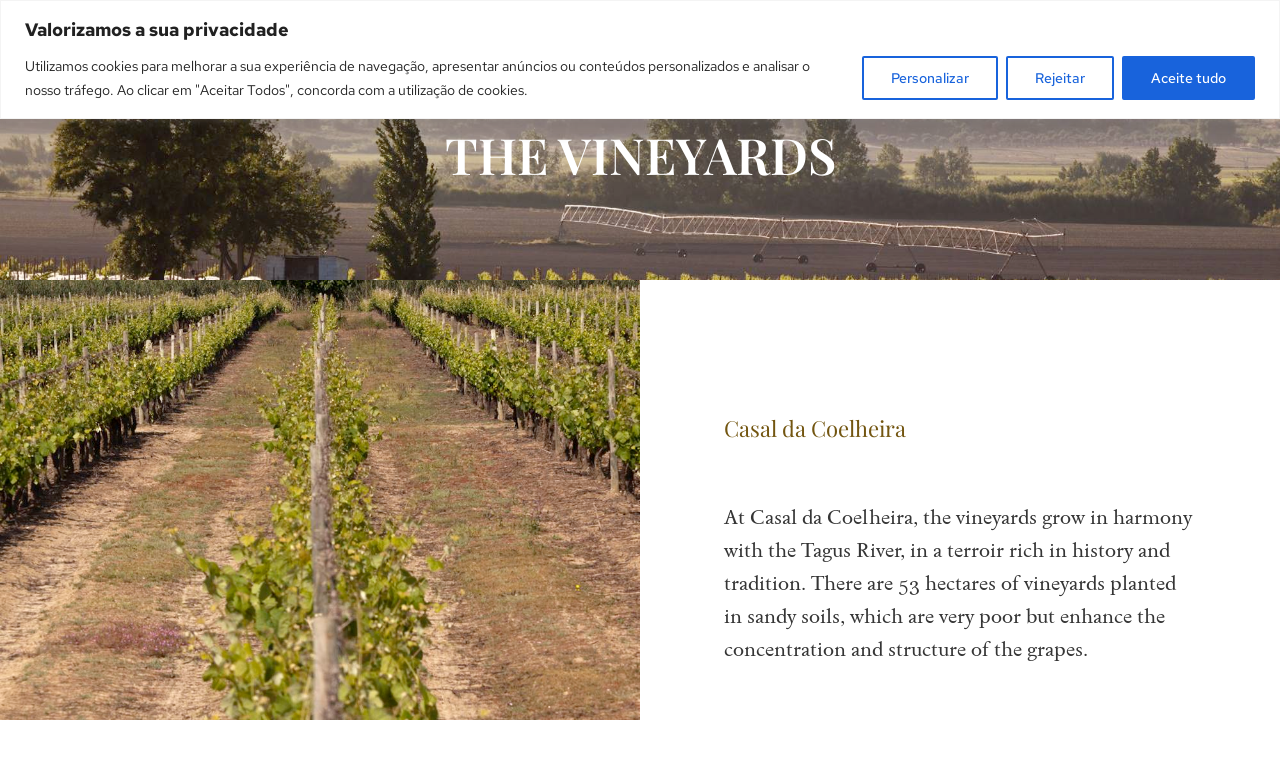

--- FILE ---
content_type: text/html; charset=UTF-8
request_url: https://casaldacoelheira.pt/en/the-vineyards/
body_size: 328999
content:
<!DOCTYPE html> 
<html lang="en-GB" class="no-js"> 
<head>
<meta charset="UTF-8" />
<link rel="preload" href="https://casaldacoelheira.pt/storage/2025/04/LOGOTIPO_Coelheira.png" as="image" /> 
<link rel="preload" href="https://casaldacoelheira.pt/wp-content/cache/fvm/min/1768489439-css6137f8741b4f521a6d1ef6fcc1e4d95e253bddf74217e04b04d6d2bb00b3e.css" as="style" media="all" /> 
<link rel="preload" href="https://casaldacoelheira.pt/wp-content/cache/fvm/min/1768489439-cssb145369782993e4da3eb83ebc4c50707deb660e30b092bf2f33ac29306c7a.css" as="style" media="all" /> 
<link rel="preload" href="https://casaldacoelheira.pt/wp-content/cache/fvm/min/1768489439-css675329297f63e7b340df59a0ffc2ac9b667fc981541c605b7d2a196e08f10.css" as="style" media="all" /> 
<link rel="preload" href="https://casaldacoelheira.pt/wp-content/cache/fvm/min/1768489439-css19527a9d10b1d8642d6d31588132ef69780fab9c39556091c65540ec7290c.css" as="style" media="all" /> 
<link rel="preload" href="https://casaldacoelheira.pt/wp-content/cache/fvm/min/1768489439-csse2c970ca5406d426cd3f3409981dd01cc3ff0991a628441c3fd7fe913548f.css" as="style" media="all" /> 
<link rel="preload" href="https://casaldacoelheira.pt/wp-content/cache/fvm/min/1768489439-csse17252316c84699d0fe13883854544a12f4557846cad871806e3498bc873b.css" as="style" media="all" /> 
<link rel="preload" href="https://casaldacoelheira.pt/wp-content/cache/fvm/min/1768489439-css9fec3fa8695f108c269453ca4acac8f244166f5934d6e5324d584e34e7b00.css" as="style" media="all" /> 
<link rel="preload" href="https://casaldacoelheira.pt/wp-content/cache/fvm/min/1768489439-cssd4b475abce13d4a653f62852fed89ea44419076d80290a73d74c93ce5cbdc.css" as="style" media="all" /> 
<link rel="preload" href="https://casaldacoelheira.pt/wp-content/cache/fvm/min/1768489439-css2aa62a8268b4e0816317aa70594388246b2f8874cd9b3a49c96b260bae381.css" as="style" media="all" /> 
<link rel="preload" href="https://casaldacoelheira.pt/wp-content/cache/fvm/min/1768489439-css2ab12455a02a3fcb9455a34045d76d65562c4ad7874353b828214f5179a02.css" as="style" media="all" /> 
<link rel="preload" href="https://casaldacoelheira.pt/wp-content/cache/fvm/min/1768489439-css0e38f1e7525a65ead66645c67535f9071067f14d0e73e17b93adac009cb8d.css" as="style" media="all" /> 
<link rel="preload" href="https://casaldacoelheira.pt/wp-content/cache/fvm/min/1768489439-cssd1dda523c77798af5902acd37deba77f71cc8bb7c9ba841a20ff4a8070e75.css" as="style" media="all" /> 
<link rel="preload" href="https://casaldacoelheira.pt/wp-content/cache/fvm/min/1768489439-css447936369fbde4bf048affc4c9f3063f5fc535fc43492da7ce0950857066a.css" as="style" media="all" /> 
<link rel="preload" href="https://casaldacoelheira.pt/wp-content/cache/fvm/min/1768489439-css0e732bf818e06ddbfafc7fd72f5957ac3c543b723e72e3f3fe2855fc1e8f0.css" as="style" media="all" /> 
<link rel="preload" href="https://casaldacoelheira.pt/wp-content/cache/fvm/min/1768489439-css192ad9daccd4195592e345912c5100c72debd4ddc4fae7e6f270018395955.css" as="style" media="all" /> 
<link rel="preload" href="https://casaldacoelheira.pt/wp-content/cache/fvm/min/1768489439-css058db41adba5682c7714bfacc7343d0148ada1ae07a6e52d436c427051648.css" as="style" media="all" /> 
<link rel="preload" href="https://casaldacoelheira.pt/wp-content/cache/fvm/min/1768489439-cssda9a9e90ad990576a45ef58a1338731df157c0ba17e6b06f71fd771a2f6ab.css" as="style" media="all" /> 
<link rel="preload" href="https://casaldacoelheira.pt/wp-content/cache/fvm/min/1768489439-cssce9c2bbd3a9066adf334e79b7e6540e990345facbd61677a7a534beca4f33.css" as="style" media="all" /> 
<link rel="preload" href="https://casaldacoelheira.pt/wp-content/cache/fvm/min/1768489439-css24f1280b40fed0e1e92feae4fd796e119ea6a772ccb86ac18212cfc2a0396.css" as="style" media="all" /> 
<link rel="preload" href="https://casaldacoelheira.pt/wp-content/cache/fvm/min/1768489439-css88a1f3e0ab3ab20dbd26870b325038f28c02f56ee86f83e7e46ee25c804bd.css" as="style" media="all" /> 
<link rel="preload" href="https://casaldacoelheira.pt/wp-content/cache/fvm/min/1768489439-css6991ddfa4afc6b464478fe2eae03570e56e0893ea8608be9ae6d16b9221c7.css" as="style" media="all" /> 
<link rel="preload" href="https://casaldacoelheira.pt/wp-content/cache/fvm/min/1768489439-css37024eedb5bc9085ad33836e0d30699335e082a663892047e157b7013f448.css" as="style" media="all" /> 
<link rel="preload" href="https://casaldacoelheira.pt/wp-content/cache/fvm/min/1768489439-css7439474cd5cc5dc346cac36e2395fd1228f39348dfa3533047dbd22ff3576.css" as="style" media="all" /> 
<link rel="preload" href="https://casaldacoelheira.pt/wp-content/cache/fvm/min/1768489439-cssa5f7242b90d98146b548e8b320b1a6fa284fdb8457ff31783a0cde2d6e109.css" as="style" media="all" /> 
<link rel="preload" href="https://casaldacoelheira.pt/wp-content/cache/fvm/min/1768489439-cssd07bde505c4fe26574fed2c809cc71050d973261883ebb40bdca4ce072682.css" as="style" media="all" /> 
<link rel="preload" href="https://casaldacoelheira.pt/wp-content/cache/fvm/min/1768489439-cssff926f522623ab43624e0550b237a8c6c5b7b413b23e156db1e73b4ccb6b3.css" as="style" media="all" /> 
<link rel="preload" href="https://casaldacoelheira.pt/wp-content/cache/fvm/min/1768489439-css285ea2f76d8450fefb6b35be68a9fa9e676be8bc07ed70127859e438717d7.css" as="style" media="all" /> 
<link rel="preload" href="https://casaldacoelheira.pt/wp-content/cache/fvm/min/1768489439-css564c26469caba49d51156f1e61eda1c51552a3e9c079e35aac6efe93ba83a.css" as="style" media="all" /> 
<link rel="preload" href="https://casaldacoelheira.pt/wp-content/cache/fvm/min/1768489439-css1206c89d1ef3793ca1a9960b952901e0424de0733a6ebc2867c427ce34370.css" as="style" media="all" /> 
<link rel="preload" href="https://casaldacoelheira.pt/wp-content/cache/fvm/min/1768489439-css0e512f070ec3f228b076c40451e8b9d9e2583d75e230c00318c25e659978d.css" as="style" media="all" /> 
<link rel="preload" href="https://casaldacoelheira.pt/wp-content/cache/fvm/min/1768489439-css19c85a3201f823949d5a21006f6fe95b4b723b833d4cb1e30f04c0ea8e861.css" as="style" media="all" /> 
<link rel="preload" href="https://casaldacoelheira.pt/wp-content/cache/fvm/min/1768489439-cssa0cae144876e02620d7474b35a607fa7716bc026991bf58cf91d4fa84c559.css" as="style" media="all" /> 
<link rel="preload" href="https://casaldacoelheira.pt/wp-content/cache/fvm/min/1768489439-css616e782b8376bbef86890c76fd3ac040cbcca357556c2b1154a0969c9acb5.css" as="style" media="all" /> 
<link rel="preload" href="https://casaldacoelheira.pt/wp-content/cache/fvm/min/1768489439-css93ca158f08246974a7f7ce8dd1390ea3cfe40f74c567a3bf220604b4121af.css" as="style" media="all" /> 
<link rel="preload" href="https://casaldacoelheira.pt/wp-content/cache/fvm/min/1768489439-css944ed7a3946c2ccdd60c1d4b4064f66d5ea6bd70d5a00f9938d40d8ddd041.css" as="style" media="all" /> 
<link rel="preload" href="https://casaldacoelheira.pt/wp-content/cache/fvm/min/1768489439-cssfc0e956958123906d3a810a3970e18f84c5d4abc68e1dcf999be982ae87b1.css" as="style" media="all" /> 
<link rel="preload" href="https://casaldacoelheira.pt/wp-content/cache/fvm/min/1768489439-css989b3b0438dd6464765955dcfe1a67eebf9fbcce23609b5a87a2a4542ec24.css" as="style" media="all" /> 
<link rel="preload" href="https://casaldacoelheira.pt/wp-content/cache/fvm/min/1768489439-cssaf55d93db3e076c523c1fce738eb9eddfdc852a97249d11263630d93a44e7.css" as="style" media="all" /> 
<link rel="preload" href="https://casaldacoelheira.pt/wp-content/cache/fvm/min/1768489439-css149994675bfb23b582f851d742bd77622f4898260186c9257b03039dc5b95.css" as="style" media="all" /> 
<link rel="preload" href="https://casaldacoelheira.pt/wp-content/cache/fvm/min/1768489439-css1bc87ab04b74e6c660c26ee80d702b813390b48bb9d342a7416102a435682.css" as="style" media="all" /> 
<link rel="preload" href="https://casaldacoelheira.pt/wp-content/cache/fvm/min/1768489439-cssd3d362654a6b5ba6e7579c4ce77af5bb1f408f249eb9b5abc7a1cb1f65f3b.css" as="style" media="all" /> 
<link rel="preload" href="https://casaldacoelheira.pt/wp-content/cache/fvm/min/1768489439-cssfa078590d84a7e7a5b38054e693d44d3af32e3e215e76c6a7d4e3e3b3e0b3.css" as="style" media="all" /> 
<link rel="preload" href="https://casaldacoelheira.pt/wp-content/cache/fvm/min/1768489439-cssc79355fa09eb7ea8a63a17efb114761eb0cc2ab4e69b159fb780026f47043.css" as="style" media="all" /> 
<link rel="preload" href="https://casaldacoelheira.pt/wp-content/cache/fvm/min/1768489439-css7561c069cb4f1448e618c579cfc305042ac58b641be497b50552680a804e5.css" as="style" media="all" /> 
<link rel="preload" href="https://casaldacoelheira.pt/wp-content/cache/fvm/min/1768489439-cssf9650c53955fe2db124e9f54252500c84622c31fedc284251d5b47a26c28f.css" as="style" media="all" /> 
<link rel="preload" href="https://casaldacoelheira.pt/wp-content/cache/fvm/min/1768489439-cssb5af72cf4554185d32c037c9baeb0d5ae7710abeed56cde68c0b57cf7a46c.css" as="style" media="all" /> 
<link rel="preload" href="https://casaldacoelheira.pt/wp-content/cache/fvm/min/1768489439-css33910f2374fb6a35596142ad72df6af8d37d78a9dfbfd12c86a34f5268e4f.css" as="style" media="all" /> 
<link rel="preload" href="https://casaldacoelheira.pt/wp-content/cache/fvm/min/1768489439-css57c9180d5a7531442f88547608d67e08fce6167672023ca628aaf6fb561fa.css" as="style" media="all" /> 
<link rel="preload" href="https://casaldacoelheira.pt/wp-content/cache/fvm/min/1768489439-css854974f3a1d3a4e37239cedd4b8478ed6d37f9919f59cacef66c5c3d47380.css" as="style" media="all" /> 
<link rel="preload" href="https://casaldacoelheira.pt/wp-content/cache/fvm/min/1768489439-css4d1a22eb49c3dfb330910aca8b22d779745080da9d5024d0610d9380ac5f3.css" as="style" media="all" /> 
<link rel="preload" href="https://casaldacoelheira.pt/wp-content/cache/fvm/min/1768489439-css7a656d685bbdcd54a56f0b6e2ea3f3afc239f47c61638a473f719fedc91c4.css" as="style" media="all" /> 
<link rel="preload" href="https://casaldacoelheira.pt/wp-content/cache/fvm/min/1768489439-css458ac90fc50d4f92225b33200b483d4eb07304c1a9406408bf44d519abff6.css" as="style" media="all" />
<script data-cfasync="false">if(navigator.userAgent.match(/MSIE|Internet Explorer/i)||navigator.userAgent.match(/Trident\/7\..*?rv:11/i)){var href=document.location.href;if(!href.match(/[?&]iebrowser/)){if(href.indexOf("?")==-1){if(href.indexOf("#")==-1){document.location.href=href+"?iebrowser=1"}else{document.location.href=href.replace("#","?iebrowser=1#")}}else{if(href.indexOf("#")==-1){document.location.href=href+"&iebrowser=1"}else{document.location.href=href.replace("#","&iebrowser=1#")}}}}</script>
<script data-cfasync="false">class FVMLoader{constructor(e){this.triggerEvents=e,this.eventOptions={passive:!0},this.userEventListener=this.triggerListener.bind(this),this.delayedScripts={normal:[],async:[],defer:[]},this.allJQueries=[]}_addUserInteractionListener(e){this.triggerEvents.forEach(t=>window.addEventListener(t,e.userEventListener,e.eventOptions))}_removeUserInteractionListener(e){this.triggerEvents.forEach(t=>window.removeEventListener(t,e.userEventListener,e.eventOptions))}triggerListener(){this._removeUserInteractionListener(this),"loading"===document.readyState?document.addEventListener("DOMContentLoaded",this._loadEverythingNow.bind(this)):this._loadEverythingNow()}async _loadEverythingNow(){this._runAllDelayedCSS(),this._delayEventListeners(),this._delayJQueryReady(this),this._handleDocumentWrite(),this._registerAllDelayedScripts(),await this._loadScriptsFromList(this.delayedScripts.normal),await this._loadScriptsFromList(this.delayedScripts.defer),await this._loadScriptsFromList(this.delayedScripts.async),await this._triggerDOMContentLoaded(),await this._triggerWindowLoad(),window.dispatchEvent(new Event("wpr-allScriptsLoaded"))}_registerAllDelayedScripts(){document.querySelectorAll("script[type=fvmdelay]").forEach(e=>{e.hasAttribute("src")?e.hasAttribute("async")&&!1!==e.async?this.delayedScripts.async.push(e):e.hasAttribute("defer")&&!1!==e.defer||"module"===e.getAttribute("data-type")?this.delayedScripts.defer.push(e):this.delayedScripts.normal.push(e):this.delayedScripts.normal.push(e)})}_runAllDelayedCSS(){document.querySelectorAll("link[rel=fvmdelay]").forEach(e=>{e.setAttribute("rel","stylesheet")})}async _transformScript(e){return await this._requestAnimFrame(),new Promise(t=>{const n=document.createElement("script");let r;[...e.attributes].forEach(e=>{let t=e.nodeName;"type"!==t&&("data-type"===t&&(t="type",r=e.nodeValue),n.setAttribute(t,e.nodeValue))}),e.hasAttribute("src")?(n.addEventListener("load",t),n.addEventListener("error",t)):(n.text=e.text,t()),e.parentNode.replaceChild(n,e)})}async _loadScriptsFromList(e){const t=e.shift();return t?(await this._transformScript(t),this._loadScriptsFromList(e)):Promise.resolve()}_delayEventListeners(){let e={};function t(t,n){!function(t){function n(n){return e[t].eventsToRewrite.indexOf(n)>=0?"wpr-"+n:n}e[t]||(e[t]={originalFunctions:{add:t.addEventListener,remove:t.removeEventListener},eventsToRewrite:[]},t.addEventListener=function(){arguments[0]=n(arguments[0]),e[t].originalFunctions.add.apply(t,arguments)},t.removeEventListener=function(){arguments[0]=n(arguments[0]),e[t].originalFunctions.remove.apply(t,arguments)})}(t),e[t].eventsToRewrite.push(n)}function n(e,t){let n=e[t];Object.defineProperty(e,t,{get:()=>n||function(){},set(r){e["wpr"+t]=n=r}})}t(document,"DOMContentLoaded"),t(window,"DOMContentLoaded"),t(window,"load"),t(window,"pageshow"),t(document,"readystatechange"),n(document,"onreadystatechange"),n(window,"onload"),n(window,"onpageshow")}_delayJQueryReady(e){let t=window.jQuery;Object.defineProperty(window,"jQuery",{get:()=>t,set(n){if(n&&n.fn&&!e.allJQueries.includes(n)){n.fn.ready=n.fn.init.prototype.ready=function(t){e.domReadyFired?t.bind(document)(n):document.addEventListener("DOMContentLoaded2",()=>t.bind(document)(n))};const t=n.fn.on;n.fn.on=n.fn.init.prototype.on=function(){if(this[0]===window){function e(e){return e.split(" ").map(e=>"load"===e||0===e.indexOf("load.")?"wpr-jquery-load":e).join(" ")}"string"==typeof arguments[0]||arguments[0]instanceof String?arguments[0]=e(arguments[0]):"object"==typeof arguments[0]&&Object.keys(arguments[0]).forEach(t=>{delete Object.assign(arguments[0],{[e(t)]:arguments[0][t]})[t]})}return t.apply(this,arguments),this},e.allJQueries.push(n)}t=n}})}async _triggerDOMContentLoaded(){this.domReadyFired=!0,await this._requestAnimFrame(),document.dispatchEvent(new Event("DOMContentLoaded2")),await this._requestAnimFrame(),window.dispatchEvent(new Event("DOMContentLoaded2")),await this._requestAnimFrame(),document.dispatchEvent(new Event("wpr-readystatechange")),await this._requestAnimFrame(),document.wpronreadystatechange&&document.wpronreadystatechange()}async _triggerWindowLoad(){await this._requestAnimFrame(),window.dispatchEvent(new Event("wpr-load")),await this._requestAnimFrame(),window.wpronload&&window.wpronload(),await this._requestAnimFrame(),this.allJQueries.forEach(e=>e(window).trigger("wpr-jquery-load")),window.dispatchEvent(new Event("wpr-pageshow")),await this._requestAnimFrame(),window.wpronpageshow&&window.wpronpageshow()}_handleDocumentWrite(){const e=new Map;document.write=document.writeln=function(t){const n=document.currentScript,r=document.createRange(),i=n.parentElement;let a=e.get(n);void 0===a&&(a=n.nextSibling,e.set(n,a));const s=document.createDocumentFragment();r.setStart(s,0),s.appendChild(r.createContextualFragment(t)),i.insertBefore(s,a)}}async _requestAnimFrame(){return new Promise(e=>requestAnimationFrame(e))}static run(){const e=new FVMLoader(["keydown","mousemove","touchmove","touchstart","touchend","wheel"]);e._addUserInteractionListener(e)}}FVMLoader.run();</script>
<meta name="MobileOptimized" content="width" />
<meta name="HandheldFriendly" content="true" />
<meta name="viewport" content="width=device-width, initial-scale=1, maximum-scale=1, user-scalable=0"/>
<meta name='robots' content='index, follow, max-image-preview:large, max-snippet:-1, max-video-preview:-1' />
<link rel="alternate" href="https://casaldacoelheira.pt/vinhas/" hreflang="pt" />
<link rel="alternate" href="https://casaldacoelheira.pt/en/the-vineyards/" hreflang="en" /><title>The Vineyards - Casal da Coelheira</title>
<link rel="canonical" href="https://casaldacoelheira.pt/en/the-vineyards/" />
<meta property="og:locale" content="en_GB" />
<meta property="og:locale:alternate" content="pt_PT" />
<meta property="og:type" content="article" />
<meta property="og:title" content="The Vineyards - Casal da Coelheira" />
<meta property="og:description" content="Casal da Coelheira At Casal da Coelheira, the vineyards grow in harmony with the Tagus River, in a terroir rich in history and tradition. There are 53 hectares of vineyards planted in sandy soils, which are very poor but enhance the concentration and structure of the grapes. Each grape variety planted in our vineyards has&hellip;" />
<meta property="og:url" content="https://casaldacoelheira.pt/en/the-vineyards/" />
<meta property="og:site_name" content="Casal da Coelheira" />
<meta property="article:publisher" content="https://www.facebook.com/casaldacoelheira.pt" />
<meta property="article:modified_time" content="2025-12-31T12:01:08+00:00" />
<meta property="og:image" content="https://casaldacoelheira.pt/storage/2025/04/QCCoelheira_392-1.jpg" />
<meta property="og:image:width" content="1685" />
<meta property="og:image:height" content="1123" />
<meta property="og:image:type" content="image/jpeg" />
<meta name="twitter:card" content="summary_large_image" />
<meta name="twitter:label1" content="Estimated reading time" />
<meta name="twitter:data1" content="1 minute" />
<script type="application/ld+json" class="yoast-schema-graph">{"@context":"https://schema.org","@graph":[{"@type":"WebPage","@id":"https://casaldacoelheira.pt/en/the-vineyards/","url":"https://casaldacoelheira.pt/en/the-vineyards/","name":"The Vineyards - Casal da Coelheira","isPartOf":{"@id":"https://casaldacoelheira.pt/en/home/#website"},"primaryImageOfPage":{"@id":"https://casaldacoelheira.pt/en/the-vineyards/#primaryimage"},"image":{"@id":"https://casaldacoelheira.pt/en/the-vineyards/#primaryimage"},"thumbnailUrl":"https://casaldacoelheira.pt/storage/2025/04/QCCoelheira_392-1.jpg","datePublished":"2025-11-13T13:44:06+00:00","dateModified":"2025-12-31T12:01:08+00:00","breadcrumb":{"@id":"https://casaldacoelheira.pt/en/the-vineyards/#breadcrumb"},"inLanguage":"en-GB","potentialAction":[{"@type":"ReadAction","target":["https://casaldacoelheira.pt/en/the-vineyards/"]}]},{"@type":"ImageObject","inLanguage":"en-GB","@id":"https://casaldacoelheira.pt/en/the-vineyards/#primaryimage","url":"https://casaldacoelheira.pt/storage/2025/04/QCCoelheira_392-1.jpg","contentUrl":"https://casaldacoelheira.pt/storage/2025/04/QCCoelheira_392-1.jpg","width":1685,"height":1123},{"@type":"BreadcrumbList","@id":"https://casaldacoelheira.pt/en/the-vineyards/#breadcrumb","itemListElement":[{"@type":"ListItem","position":1,"name":"Início","item":"https://casaldacoelheira.pt/en/home/"},{"@type":"ListItem","position":2,"name":"The Vineyards"}]},{"@type":"WebSite","@id":"https://casaldacoelheira.pt/en/home/#website","url":"https://casaldacoelheira.pt/en/home/","name":"Casal da Coelheira - Wines of Portugal","description":"Wines of Portugal","publisher":{"@id":"https://casaldacoelheira.pt/en/home/#organization"},"potentialAction":[{"@type":"SearchAction","target":{"@type":"EntryPoint","urlTemplate":"https://casaldacoelheira.pt/en/home/?s={search_term_string}"},"query-input":{"@type":"PropertyValueSpecification","valueRequired":true,"valueName":"search_term_string"}}],"inLanguage":"en-GB"},{"@type":"Organization","@id":"https://casaldacoelheira.pt/en/home/#organization","name":"Casal da Coelheira - Wines of Portugal","url":"https://casaldacoelheira.pt/en/home/","logo":{"@type":"ImageObject","inLanguage":"en-GB","@id":"https://casaldacoelheira.pt/en/home/#/schema/logo/image/","url":"https://casaldacoelheira.pt/storage/2025/11/LOGOTIPO_Coelheira-01.png","contentUrl":"https://casaldacoelheira.pt/storage/2025/11/LOGOTIPO_Coelheira-01.png","width":1975,"height":1383,"caption":"Casal da Coelheira - Wines of Portugal"},"image":{"@id":"https://casaldacoelheira.pt/en/home/#/schema/logo/image/"},"sameAs":["https://www.facebook.com/casaldacoelheira.pt","https://www.instagram.com/casaldacoelheira_wines/"]}]}</script>
<link rel="alternate" type="application/rss+xml" title="Casal da Coelheira &raquo; Feed" href="https://casaldacoelheira.pt/en/feed/" />
<meta name="description" content="Descubra os vinhos premiados Casal da Coelheira, produzidos no coração do Tejo. Vinhos brancos, tintos e rosés que refletem a excelência e tradição da região.">
<meta name="keywords" content="Casal da Coelheira, vinhos Tejo, vinhos portugueses, vinhos premiados, vinhos brancos, vinhos tintos, enoturismo Portugal">
<meta property="og:title" content="Casal da Coelheira – Wines of Portugal">
<meta property="og:description" content="Descubra os vinhos premiados Casal da Coelheira e a sua história no coração do Tejo.">
<meta property="og:type" content="website"> 
<link rel="profile" href="https://gmpg.org/xfn/11" /> 
<style id='wp-img-auto-sizes-contain-inline-css' media="all">img:is([sizes=auto i],[sizes^="auto," i]){contain-intrinsic-size:3000px 1500px}</style> 
<style id='classic-theme-styles-inline-css' media="all">/*! This file is auto-generated */ .wp-block-button__link{color:#fff;background-color:#32373c;border-radius:9999px;box-shadow:none;text-decoration:none;padding:calc(.667em + 2px) calc(1.333em + 2px);font-size:1.125em}.wp-block-file__button{background:#32373c;color:#fff;text-decoration:none}</style> 
<style id='wpbbe-svg-inline-style-inline-css' media="all">.wpbbe-svg-icon{border:none;display:flex;justify-content:var(--svg-alignment,left)}.wpbbe-svg-icon svg{height:auto;max-width:100%;transition:color .1s,fill .1s,stroke .1s;width:var(--svg-width,auto)}.wpbbe-svg-icon>.svg-wrapper{align-items:center;border-style:solid;border-width:0;display:flex;font-size:var(--svg-width,auto);justify-content:center;line-height:1;transition:background-color .1s,border-color .1s}.has-border-color>.svg-wrapper{border-width:2px}</style> 
<style id='wpbbe-simple-scroller-style-inline-css' media="all">.wpbbe-svg-icon{border:none;display:flex;justify-content:var(--svg-alignment,left)}.wpbbe-svg-icon svg{height:auto;max-width:100%;transition:color .1s,fill .1s,stroke .1s;width:var(--svg-width,auto)}.wpbbe-svg-icon>.svg-wrapper{align-items:center;border-style:solid;border-width:0;display:flex;font-size:var(--svg-width,auto);justify-content:center;line-height:1;transition:background-color .1s,border-color .1s}.has-border-color>.svg-wrapper{border-width:2px}</style> 
<style id='safe-svg-svg-icon-style-inline-css' media="all">.safe-svg-cover{text-align:center}.safe-svg-cover .safe-svg-inside{display:inline-block;max-width:100%}.safe-svg-cover svg{fill:currentColor;height:100%;max-height:100%;max-width:100%;width:100%}</style> 
<link rel='stylesheet' id='wp-components-css' href='https://casaldacoelheira.pt/wp-content/cache/fvm/min/1768489439-css6137f8741b4f521a6d1ef6fcc1e4d95e253bddf74217e04b04d6d2bb00b3e.css' media='all' /> 
<link rel='stylesheet' id='wp-preferences-css' href='https://casaldacoelheira.pt/wp-content/cache/fvm/min/1768489439-cssb145369782993e4da3eb83ebc4c50707deb660e30b092bf2f33ac29306c7a.css' media='all' /> 
<link rel='stylesheet' id='wp-block-editor-css' href='https://casaldacoelheira.pt/wp-content/cache/fvm/min/1768489439-css675329297f63e7b340df59a0ffc2ac9b667fc981541c605b7d2a196e08f10.css' media='all' /> 
<link rel='stylesheet' id='popup-maker-block-library-style-css' href='https://casaldacoelheira.pt/wp-content/cache/fvm/min/1768489439-css19527a9d10b1d8642d6d31588132ef69780fab9c39556091c65540ec7290c.css' media='all' /> 
<style id='global-styles-inline-css' media="all">:root{--wp--preset--aspect-ratio--square:1;--wp--preset--aspect-ratio--4-3:4/3;--wp--preset--aspect-ratio--3-4:3/4;--wp--preset--aspect-ratio--3-2:3/2;--wp--preset--aspect-ratio--2-3:2/3;--wp--preset--aspect-ratio--16-9:16/9;--wp--preset--aspect-ratio--9-16:9/16;--wp--preset--color--black:#000000;--wp--preset--color--cyan-bluish-gray:#abb8c3;--wp--preset--color--white:#FFF;--wp--preset--color--pale-pink:#f78da7;--wp--preset--color--vivid-red:#cf2e2e;--wp--preset--color--luminous-vivid-orange:#ff6900;--wp--preset--color--luminous-vivid-amber:#fcb900;--wp--preset--color--light-green-cyan:#7bdcb5;--wp--preset--color--vivid-green-cyan:#00d084;--wp--preset--color--pale-cyan-blue:#8ed1fc;--wp--preset--color--vivid-cyan-blue:#0693e3;--wp--preset--color--vivid-purple:#9b51e0;--wp--preset--color--accent:#999999;--wp--preset--color--dark-gray:#111;--wp--preset--color--light-gray:#767676;--wp--preset--gradient--vivid-cyan-blue-to-vivid-purple:linear-gradient(135deg,rgb(6,147,227) 0%,rgb(155,81,224) 100%);--wp--preset--gradient--light-green-cyan-to-vivid-green-cyan:linear-gradient(135deg,rgb(122,220,180) 0%,rgb(0,208,130) 100%);--wp--preset--gradient--luminous-vivid-amber-to-luminous-vivid-orange:linear-gradient(135deg,rgb(252,185,0) 0%,rgb(255,105,0) 100%);--wp--preset--gradient--luminous-vivid-orange-to-vivid-red:linear-gradient(135deg,rgb(255,105,0) 0%,rgb(207,46,46) 100%);--wp--preset--gradient--very-light-gray-to-cyan-bluish-gray:linear-gradient(135deg,rgb(238,238,238) 0%,rgb(169,184,195) 100%);--wp--preset--gradient--cool-to-warm-spectrum:linear-gradient(135deg,rgb(74,234,220) 0%,rgb(151,120,209) 20%,rgb(207,42,186) 40%,rgb(238,44,130) 60%,rgb(251,105,98) 80%,rgb(254,248,76) 100%);--wp--preset--gradient--blush-light-purple:linear-gradient(135deg,rgb(255,206,236) 0%,rgb(152,150,240) 100%);--wp--preset--gradient--blush-bordeaux:linear-gradient(135deg,rgb(254,205,165) 0%,rgb(254,45,45) 50%,rgb(107,0,62) 100%);--wp--preset--gradient--luminous-dusk:linear-gradient(135deg,rgb(255,203,112) 0%,rgb(199,81,192) 50%,rgb(65,88,208) 100%);--wp--preset--gradient--pale-ocean:linear-gradient(135deg,rgb(255,245,203) 0%,rgb(182,227,212) 50%,rgb(51,167,181) 100%);--wp--preset--gradient--electric-grass:linear-gradient(135deg,rgb(202,248,128) 0%,rgb(113,206,126) 100%);--wp--preset--gradient--midnight:linear-gradient(135deg,rgb(2,3,129) 0%,rgb(40,116,252) 100%);--wp--preset--font-size--small:13px;--wp--preset--font-size--medium:20px;--wp--preset--font-size--large:36px;--wp--preset--font-size--x-large:42px;--wp--preset--spacing--20:0.44rem;--wp--preset--spacing--30:0.67rem;--wp--preset--spacing--40:1rem;--wp--preset--spacing--50:1.5rem;--wp--preset--spacing--60:2.25rem;--wp--preset--spacing--70:3.38rem;--wp--preset--spacing--80:5.06rem;--wp--preset--shadow--natural:6px 6px 9px rgba(0, 0, 0, 0.2);--wp--preset--shadow--deep:12px 12px 50px rgba(0, 0, 0, 0.4);--wp--preset--shadow--sharp:6px 6px 0px rgba(0, 0, 0, 0.2);--wp--preset--shadow--outlined:6px 6px 0px -3px rgb(255, 255, 255), 6px 6px rgb(0, 0, 0);--wp--preset--shadow--crisp:6px 6px 0px rgb(0, 0, 0)}:where(.is-layout-flex){gap:.5em}:where(.is-layout-grid){gap:.5em}body .is-layout-flex{display:flex}.is-layout-flex{flex-wrap:wrap;align-items:center}.is-layout-flex>:is(*,div){margin:0}body .is-layout-grid{display:grid}.is-layout-grid>:is(*,div){margin:0}:where(.wp-block-columns.is-layout-flex){gap:2em}:where(.wp-block-columns.is-layout-grid){gap:2em}:where(.wp-block-post-template.is-layout-flex){gap:1.25em}:where(.wp-block-post-template.is-layout-grid){gap:1.25em}.has-black-color{color:var(--wp--preset--color--black)!important}.has-cyan-bluish-gray-color{color:var(--wp--preset--color--cyan-bluish-gray)!important}.has-white-color{color:var(--wp--preset--color--white)!important}.has-pale-pink-color{color:var(--wp--preset--color--pale-pink)!important}.has-vivid-red-color{color:var(--wp--preset--color--vivid-red)!important}.has-luminous-vivid-orange-color{color:var(--wp--preset--color--luminous-vivid-orange)!important}.has-luminous-vivid-amber-color{color:var(--wp--preset--color--luminous-vivid-amber)!important}.has-light-green-cyan-color{color:var(--wp--preset--color--light-green-cyan)!important}.has-vivid-green-cyan-color{color:var(--wp--preset--color--vivid-green-cyan)!important}.has-pale-cyan-blue-color{color:var(--wp--preset--color--pale-cyan-blue)!important}.has-vivid-cyan-blue-color{color:var(--wp--preset--color--vivid-cyan-blue)!important}.has-vivid-purple-color{color:var(--wp--preset--color--vivid-purple)!important}.has-black-background-color{background-color:var(--wp--preset--color--black)!important}.has-cyan-bluish-gray-background-color{background-color:var(--wp--preset--color--cyan-bluish-gray)!important}.has-white-background-color{background-color:var(--wp--preset--color--white)!important}.has-pale-pink-background-color{background-color:var(--wp--preset--color--pale-pink)!important}.has-vivid-red-background-color{background-color:var(--wp--preset--color--vivid-red)!important}.has-luminous-vivid-orange-background-color{background-color:var(--wp--preset--color--luminous-vivid-orange)!important}.has-luminous-vivid-amber-background-color{background-color:var(--wp--preset--color--luminous-vivid-amber)!important}.has-light-green-cyan-background-color{background-color:var(--wp--preset--color--light-green-cyan)!important}.has-vivid-green-cyan-background-color{background-color:var(--wp--preset--color--vivid-green-cyan)!important}.has-pale-cyan-blue-background-color{background-color:var(--wp--preset--color--pale-cyan-blue)!important}.has-vivid-cyan-blue-background-color{background-color:var(--wp--preset--color--vivid-cyan-blue)!important}.has-vivid-purple-background-color{background-color:var(--wp--preset--color--vivid-purple)!important}.has-black-border-color{border-color:var(--wp--preset--color--black)!important}.has-cyan-bluish-gray-border-color{border-color:var(--wp--preset--color--cyan-bluish-gray)!important}.has-white-border-color{border-color:var(--wp--preset--color--white)!important}.has-pale-pink-border-color{border-color:var(--wp--preset--color--pale-pink)!important}.has-vivid-red-border-color{border-color:var(--wp--preset--color--vivid-red)!important}.has-luminous-vivid-orange-border-color{border-color:var(--wp--preset--color--luminous-vivid-orange)!important}.has-luminous-vivid-amber-border-color{border-color:var(--wp--preset--color--luminous-vivid-amber)!important}.has-light-green-cyan-border-color{border-color:var(--wp--preset--color--light-green-cyan)!important}.has-vivid-green-cyan-border-color{border-color:var(--wp--preset--color--vivid-green-cyan)!important}.has-pale-cyan-blue-border-color{border-color:var(--wp--preset--color--pale-cyan-blue)!important}.has-vivid-cyan-blue-border-color{border-color:var(--wp--preset--color--vivid-cyan-blue)!important}.has-vivid-purple-border-color{border-color:var(--wp--preset--color--vivid-purple)!important}.has-vivid-cyan-blue-to-vivid-purple-gradient-background{background:var(--wp--preset--gradient--vivid-cyan-blue-to-vivid-purple)!important}.has-light-green-cyan-to-vivid-green-cyan-gradient-background{background:var(--wp--preset--gradient--light-green-cyan-to-vivid-green-cyan)!important}.has-luminous-vivid-amber-to-luminous-vivid-orange-gradient-background{background:var(--wp--preset--gradient--luminous-vivid-amber-to-luminous-vivid-orange)!important}.has-luminous-vivid-orange-to-vivid-red-gradient-background{background:var(--wp--preset--gradient--luminous-vivid-orange-to-vivid-red)!important}.has-very-light-gray-to-cyan-bluish-gray-gradient-background{background:var(--wp--preset--gradient--very-light-gray-to-cyan-bluish-gray)!important}.has-cool-to-warm-spectrum-gradient-background{background:var(--wp--preset--gradient--cool-to-warm-spectrum)!important}.has-blush-light-purple-gradient-background{background:var(--wp--preset--gradient--blush-light-purple)!important}.has-blush-bordeaux-gradient-background{background:var(--wp--preset--gradient--blush-bordeaux)!important}.has-luminous-dusk-gradient-background{background:var(--wp--preset--gradient--luminous-dusk)!important}.has-pale-ocean-gradient-background{background:var(--wp--preset--gradient--pale-ocean)!important}.has-electric-grass-gradient-background{background:var(--wp--preset--gradient--electric-grass)!important}.has-midnight-gradient-background{background:var(--wp--preset--gradient--midnight)!important}.has-small-font-size{font-size:var(--wp--preset--font-size--small)!important}.has-medium-font-size{font-size:var(--wp--preset--font-size--medium)!important}.has-large-font-size{font-size:var(--wp--preset--font-size--large)!important}.has-x-large-font-size{font-size:var(--wp--preset--font-size--x-large)!important}:where(.wp-block-post-template.is-layout-flex){gap:1.25em}:where(.wp-block-post-template.is-layout-grid){gap:1.25em}:where(.wp-block-term-template.is-layout-flex){gap:1.25em}:where(.wp-block-term-template.is-layout-grid){gap:1.25em}:where(.wp-block-columns.is-layout-flex){gap:2em}:where(.wp-block-columns.is-layout-grid){gap:2em}:root :where(.wp-block-pullquote){font-size:1.5em;line-height:1.6}</style> 
<style id='age-gate-custom-inline-css' media="all">:root{--ag-background-color:rgba(0,0,0,0.4);--ag-background-image-position:center center;--ag-background-image-opacity:0.5;--ag-form-background:rgba(255,255,255,1);--ag-text-color:#000000;--ag-blur:5px}</style> 
<link rel='stylesheet' id='age-gate-css' href='https://casaldacoelheira.pt/wp-content/cache/fvm/min/1768489439-csse2c970ca5406d426cd3f3409981dd01cc3ff0991a628441c3fd7fe913548f.css' media='all' /> 
<style id='age-gate-options-inline-css' media="all">:root{--ag-background-color:rgba(0,0,0,0.4);--ag-background-image-position:center center;--ag-background-image-opacity:0.5;--ag-form-background:rgba(255,255,255,1);--ag-text-color:#000000;--ag-blur:5px}</style> 
<link rel='stylesheet' id='contact-form-7-css' href='https://casaldacoelheira.pt/wp-content/cache/fvm/min/1768489439-csse17252316c84699d0fe13883854544a12f4557846cad871806e3498bc873b.css' media='all' /> 
<style id='woocommerce-inline-inline-css' media="all">.woocommerce form .form-row .required{visibility:visible}</style> 
<link rel='stylesheet' id='better-block-editor__bundle__view-style-css' href='https://casaldacoelheira.pt/wp-content/cache/fvm/min/1768489439-css9fec3fa8695f108c269453ca4acac8f244166f5934d6e5324d584e34e7b00.css' media='all' /> 
<link rel='stylesheet' id='bbe-pro-kit__bundle__view-style-css' href='https://casaldacoelheira.pt/wp-content/cache/fvm/min/1768489439-cssd4b475abce13d4a653f62852fed89ea44419076d80290a73d74c93ce5cbdc.css' media='all' /> 
<link rel='stylesheet' id='bbe-pro-kit__simple-scroller__index-style-css' href='https://casaldacoelheira.pt/wp-content/cache/fvm/min/1768489439-css2aa62a8268b4e0816317aa70594388246b2f8874cd9b3a49c96b260bae381.css' media='all' /> 
<link rel='stylesheet' id='the7-icon-box-widget-css' href='https://casaldacoelheira.pt/wp-content/cache/fvm/min/1768489439-css2ab12455a02a3fcb9455a34045d76d65562c4ad7874353b828214f5179a02.css' media='all' /> 
<link rel='stylesheet' id='elementor-frontend-css' href='https://casaldacoelheira.pt/wp-content/cache/fvm/min/1768489439-css0e38f1e7525a65ead66645c67535f9071067f14d0e73e17b93adac009cb8d.css' media='all' /> 
<style id='elementor-frontend-inline-css' media="all">.elementor-2440 .elementor-element.elementor-element-2842c69:not(.elementor-motion-effects-element-type-background),.elementor-2440 .elementor-element.elementor-element-2842c69>.elementor-motion-effects-container>.elementor-motion-effects-layer{background-image:url(https://casaldacoelheira.pt/storage/2025/04/QCCoelheira_392-1.jpg)}</style> 
<link rel='stylesheet' id='widget-image-css' href='https://casaldacoelheira.pt/wp-content/cache/fvm/min/1768489439-cssd1dda523c77798af5902acd37deba77f71cc8bb7c9ba841a20ff4a8070e75.css' media='all' /> 
<link rel='stylesheet' id='the7-e-sticky-effect-css' href='https://casaldacoelheira.pt/wp-content/cache/fvm/min/1768489439-css447936369fbde4bf048affc4c9f3063f5fc535fc43492da7ce0950857066a.css' media='all' /> 
<link rel='stylesheet' id='widget-heading-css' href='https://casaldacoelheira.pt/wp-content/cache/fvm/min/1768489439-css0e732bf818e06ddbfafc7fd72f5957ac3c543b723e72e3f3fe2855fc1e8f0.css' media='all' /> 
<link rel='stylesheet' id='widget-spacer-css' href='https://casaldacoelheira.pt/wp-content/cache/fvm/min/1768489439-css192ad9daccd4195592e345912c5100c72debd4ddc4fae7e6f270018395955.css' media='all' /> 
<link rel='stylesheet' id='widget-social-icons-css' href='https://casaldacoelheira.pt/wp-content/cache/fvm/min/1768489439-css058db41adba5682c7714bfacc7343d0148ada1ae07a6e52d436c427051648.css' media='all' /> 
<link rel='stylesheet' id='e-apple-webkit-css' href='https://casaldacoelheira.pt/wp-content/cache/fvm/min/1768489439-cssda9a9e90ad990576a45ef58a1338731df157c0ba17e6b06f71fd771a2f6ab.css' media='all' /> 
<link rel='stylesheet' id='e-motion-fx-css' href='https://casaldacoelheira.pt/wp-content/cache/fvm/min/1768489439-cssce9c2bbd3a9066adf334e79b7e6540e990345facbd61677a7a534beca4f33.css' media='all' /> 
<link rel='stylesheet' id='elementor-post-8-css' href='https://casaldacoelheira.pt/wp-content/cache/fvm/min/1768489439-css24f1280b40fed0e1e92feae4fd796e119ea6a772ccb86ac18212cfc2a0396.css' media='all' /> 
<link rel='stylesheet' id='cpel-language-switcher-css' href='https://casaldacoelheira.pt/wp-content/cache/fvm/min/1768489439-css88a1f3e0ab3ab20dbd26870b325038f28c02f56ee86f83e7e46ee25c804bd.css' media='all' /> 
<link rel='stylesheet' id='widget-icon-list-css' href='https://casaldacoelheira.pt/wp-content/cache/fvm/min/1768489439-css6991ddfa4afc6b464478fe2eae03570e56e0893ea8608be9ae6d16b9221c7.css' media='all' /> 
<link rel='stylesheet' id='elementor-post-4725-css' href='https://casaldacoelheira.pt/wp-content/cache/fvm/min/1768489439-css37024eedb5bc9085ad33836e0d30699335e082a663892047e157b7013f448.css' media='all' /> 
<link rel='stylesheet' id='elementor-post-4610-css' href='https://casaldacoelheira.pt/wp-content/cache/fvm/min/1768489439-css7439474cd5cc5dc346cac36e2395fd1228f39348dfa3533047dbd22ff3576.css' media='all' /> 
<link rel='stylesheet' id='elementor-post-4605-css' href='https://casaldacoelheira.pt/wp-content/cache/fvm/min/1768489439-cssa5f7242b90d98146b548e8b320b1a6fa284fdb8457ff31783a0cde2d6e109.css' media='all' /> 
<link rel='stylesheet' id='elementor-post-2440-css' href='https://casaldacoelheira.pt/wp-content/cache/fvm/min/1768489439-cssd07bde505c4fe26574fed2c809cc71050d973261883ebb40bdca4ce072682.css' media='all' /> 
<link rel='stylesheet' id='flexible-shipping-free-shipping-css' href='https://casaldacoelheira.pt/wp-content/cache/fvm/min/1768489439-cssff926f522623ab43624e0550b237a8c6c5b7b413b23e156db1e73b4ccb6b3.css' media='all' /> 
<link rel='stylesheet' id='kadence-woo-ele-templates-css' href='https://casaldacoelheira.pt/wp-content/cache/fvm/min/1768489439-css285ea2f76d8450fefb6b35be68a9fa9e676be8bc07ed70127859e438717d7.css' media='all' /> 
<link rel='stylesheet' id='popup-maker-site-css' href='https://casaldacoelheira.pt/wp-content/cache/fvm/min/1768489439-css564c26469caba49d51156f1e61eda1c51552a3e9c079e35aac6efe93ba83a.css' media='all' /> 
<link rel='stylesheet' id='dt-main-css' href='https://casaldacoelheira.pt/wp-content/cache/fvm/min/1768489439-css1206c89d1ef3793ca1a9960b952901e0424de0733a6ebc2867c427ce34370.css' media='all' /> 
<style id='dt-main-inline-css' media="all">body #load{display:block;height:100%;overflow:hidden;position:fixed;width:100%;z-index:9901;opacity:1;visibility:visible;transition:all .35s ease-out}.load-wrap{width:100%;height:100%;background-position:center center;background-repeat:no-repeat;text-align:center;display:-ms-flexbox;display:-ms-flex;display:flex;-ms-align-items:center;-ms-flex-align:center;align-items:center;-ms-flex-flow:column wrap;flex-flow:column wrap;-ms-flex-pack:center;-ms-justify-content:center;justify-content:center}.load-wrap>svg{position:absolute;top:50%;left:50%;transform:translate(-50%,-50%)}#load{background:var(--the7-elementor-beautiful-loading-bg,#ffffff);--the7-beautiful-spinner-color2:var(--the7-beautiful-spinner-color,rgba(0,0,0,0.12))}</style> 
<link rel='stylesheet' id='the7-custom-scrollbar-css' href='https://casaldacoelheira.pt/wp-content/cache/fvm/min/1768489439-css0e512f070ec3f228b076c40451e8b9d9e2583d75e230c00318c25e659978d.css' media='all' /> 
<link rel='stylesheet' id='the7-core-css' href='https://casaldacoelheira.pt/wp-content/cache/fvm/min/1768489439-css19c85a3201f823949d5a21006f6fe95b4b723b833d4cb1e30f04c0ea8e861.css' media='all' /> 
<link rel='stylesheet' id='the7-css-vars-css' href='https://casaldacoelheira.pt/wp-content/cache/fvm/min/1768489439-cssa0cae144876e02620d7474b35a607fa7716bc026991bf58cf91d4fa84c559.css' media='all' /> 
<link rel='stylesheet' id='dt-custom-css' href='https://casaldacoelheira.pt/wp-content/cache/fvm/min/1768489439-css616e782b8376bbef86890c76fd3ac040cbcca357556c2b1154a0969c9acb5.css' media='all' /> 
<link rel='stylesheet' id='wc-dt-custom-css' href='https://casaldacoelheira.pt/wp-content/cache/fvm/min/1768489439-css93ca158f08246974a7f7ce8dd1390ea3cfe40f74c567a3bf220604b4121af.css' media='all' /> 
<link rel='stylesheet' id='dt-media-css' href='https://casaldacoelheira.pt/wp-content/cache/fvm/min/1768489439-css944ed7a3946c2ccdd60c1d4b4064f66d5ea6bd70d5a00f9938d40d8ddd041.css' media='all' /> 
<link rel='stylesheet' id='the7-mega-menu-css' href='https://casaldacoelheira.pt/wp-content/cache/fvm/min/1768489439-cssfc0e956958123906d3a810a3970e18f84c5d4abc68e1dcf999be982ae87b1.css' media='all' /> 
<link rel='stylesheet' id='the7-elements-albums-portfolio-css' href='https://casaldacoelheira.pt/wp-content/cache/fvm/min/1768489439-css989b3b0438dd6464765955dcfe1a67eebf9fbcce23609b5a87a2a4542ec24.css' media='all' /> 
<link rel='stylesheet' id='the7-elements-css' href='https://casaldacoelheira.pt/wp-content/cache/fvm/min/1768489439-cssaf55d93db3e076c523c1fce738eb9eddfdc852a97249d11263630d93a44e7.css' media='all' /> 
<link rel='stylesheet' id='style-css' href='https://casaldacoelheira.pt/wp-content/cache/fvm/min/1768489439-css149994675bfb23b582f851d742bd77622f4898260186c9257b03039dc5b95.css' media='all' /> 
<link rel='stylesheet' id='the7-elementor-global-css' href='https://casaldacoelheira.pt/wp-content/cache/fvm/min/1768489439-css1bc87ab04b74e6c660c26ee80d702b813390b48bb9d342a7416102a435682.css' media='all' /> 
<link rel='stylesheet' id='eael-general-css' href='https://casaldacoelheira.pt/wp-content/cache/fvm/min/1768489439-cssd3d362654a6b5ba6e7579c4ce77af5bb1f408f249eb9b5abc7a1cb1f65f3b.css' media='all' /> 
<style id='rocket-lazyload-inline-css' media="all">.rll-youtube-player{position:relative;padding-bottom:56.23%;height:0;overflow:hidden;max-width:100%}.rll-youtube-player:focus-within{outline:2px solid currentColor;outline-offset:5px}.rll-youtube-player iframe{position:absolute;top:0;left:0;width:100%;height:100%;z-index:100;background:0 0}.rll-youtube-player img{bottom:0;display:block;left:0;margin:auto;max-width:100%;width:100%;position:absolute;right:0;top:0;border:none;height:auto;-webkit-transition:.4s all;-moz-transition:.4s all;transition:.4s all}.rll-youtube-player img:hover{-webkit-filter:brightness(75%)}.rll-youtube-player .play{height:100%;width:100%;left:0;top:0;position:absolute;background:url(https://casaldacoelheira.pt/core/modules/rocket-lazy-load/assets/img/youtube.png) no-repeat center;background-color:transparent!important;cursor:pointer;border:none}.wp-embed-responsive .wp-has-aspect-ratio .rll-youtube-player{position:absolute;padding-bottom:0;width:100%;height:100%;top:0;bottom:0;left:0;right:0}</style> 
<link rel='stylesheet' id='elementor-gf-playfairdisplay-css' href='https://casaldacoelheira.pt/wp-content/cache/fvm/min/1768489439-cssfa078590d84a7e7a5b38054e693d44d3af32e3e215e76c6a7d4e3e3b3e0b3.css' media='all' /> 
<link rel='stylesheet' id='elementor-gf-poiretone-css' href='https://casaldacoelheira.pt/wp-content/cache/fvm/min/1768489439-cssc79355fa09eb7ea8a63a17efb114761eb0cc2ab4e69b159fb780026f47043.css' media='all' /> 
<link rel='stylesheet' id='elementor-gf-redhattext-css' href='https://casaldacoelheira.pt/wp-content/cache/fvm/min/1768489439-css7561c069cb4f1448e618c579cfc305042ac58b641be497b50552680a804e5.css' media='all' /> 
<link rel='stylesheet' id='elementor-gf-sedan-css' href='https://casaldacoelheira.pt/wp-content/cache/fvm/min/1768489439-cssf9650c53955fe2db124e9f54252500c84622c31fedc284251d5b47a26c28f.css' media='all' /> 
<link rel='stylesheet' id='elementor-gf-ruda-css' href='https://casaldacoelheira.pt/wp-content/cache/fvm/min/1768489439-cssb5af72cf4554185d32c037c9baeb0d5ae7710abeed56cde68c0b57cf7a46c.css' media='all' /> 
<script src="https://casaldacoelheira.pt/lib/js/jquery/jquery.min.js?rnd=99614" id="jquery-core-js"></script>
<script src="https://casaldacoelheira.pt/lib/js/jquery/jquery-migrate.min.js?rnd=99614" id="jquery-migrate-js"></script>
<script id="cookie-law-info-js-extra">
var _ckyConfig = {"_ipData":[],"_assetsURL":"https://casaldacoelheira.pt/core/modules/7e4609f00f/lite/frontend/images/","_publicURL":"https://casaldacoelheira.pt","_expiry":"365","_categories":[{"name":"Necess\u00e1rio","slug":"necessary","isNecessary":true,"ccpaDoNotSell":true,"cookies":[],"active":true,"defaultConsent":{"gdpr":true,"ccpa":true}},{"name":"Funcional","slug":"functional","isNecessary":false,"ccpaDoNotSell":true,"cookies":[],"active":true,"defaultConsent":{"gdpr":false,"ccpa":false}},{"name":"Analytics","slug":"analytics","isNecessary":false,"ccpaDoNotSell":true,"cookies":[],"active":true,"defaultConsent":{"gdpr":false,"ccpa":false}},{"name":"Desempenho","slug":"performance","isNecessary":false,"ccpaDoNotSell":true,"cookies":[],"active":true,"defaultConsent":{"gdpr":false,"ccpa":false}},{"name":"An\u00fancio","slug":"advertisement","isNecessary":false,"ccpaDoNotSell":true,"cookies":[],"active":true,"defaultConsent":{"gdpr":false,"ccpa":false}}],"_activeLaw":"gdpr","_rootDomain":"","_block":"1","_showBanner":"1","_bannerConfig":{"settings":{"type":"banner","preferenceCenterType":"popup","position":"top","applicableLaw":"gdpr"},"behaviours":{"reloadBannerOnAccept":false,"loadAnalyticsByDefault":false,"animations":{"onLoad":"animate","onHide":"sticky"}},"config":{"revisitConsent":{"status":false,"tag":"revisit-consent","position":"bottom-left","meta":{"url":"#"},"styles":{"background-color":"#0056A7"},"elements":{"title":{"type":"text","tag":"revisit-consent-title","status":true,"styles":{"color":"#0056a7"}}}},"preferenceCenter":{"toggle":{"status":true,"tag":"detail-category-toggle","type":"toggle","states":{"active":{"styles":{"background-color":"#1863DC"}},"inactive":{"styles":{"background-color":"#D0D5D2"}}}}},"categoryPreview":{"status":false,"toggle":{"status":true,"tag":"detail-category-preview-toggle","type":"toggle","states":{"active":{"styles":{"background-color":"#1863DC"}},"inactive":{"styles":{"background-color":"#D0D5D2"}}}}},"videoPlaceholder":{"status":true,"styles":{"background-color":"#000000","border-color":"#000000","color":"#ffffff"}},"readMore":{"status":false,"tag":"readmore-button","type":"link","meta":{"noFollow":true,"newTab":true},"styles":{"color":"#1863DC","background-color":"transparent","border-color":"transparent"}},"showMore":{"status":true,"tag":"show-desc-button","type":"button","styles":{"color":"#1863DC"}},"showLess":{"status":true,"tag":"hide-desc-button","type":"button","styles":{"color":"#1863DC"}},"alwaysActive":{"status":true,"tag":"always-active","styles":{"color":"#008000"}},"manualLinks":{"status":true,"tag":"manual-links","type":"link","styles":{"color":"#1863DC"}},"auditTable":{"status":false},"optOption":{"status":true,"toggle":{"status":true,"tag":"optout-option-toggle","type":"toggle","states":{"active":{"styles":{"background-color":"#1863dc"}},"inactive":{"styles":{"background-color":"#FFFFFF"}}}}}}},"_version":"3.3.9.1","_logConsent":"1","_tags":[{"tag":"accept-button","styles":{"color":"#FFFFFF","background-color":"#1863DC","border-color":"#1863DC"}},{"tag":"reject-button","styles":{"color":"#1863DC","background-color":"transparent","border-color":"#1863DC"}},{"tag":"settings-button","styles":{"color":"#1863DC","background-color":"transparent","border-color":"#1863DC"}},{"tag":"readmore-button","styles":{"color":"#1863DC","background-color":"transparent","border-color":"transparent"}},{"tag":"donotsell-button","styles":{"color":"#1863DC","background-color":"transparent","border-color":"transparent"}},{"tag":"show-desc-button","styles":{"color":"#1863DC"}},{"tag":"hide-desc-button","styles":{"color":"#1863DC"}},{"tag":"cky-always-active","styles":[]},{"tag":"cky-link","styles":[]},{"tag":"accept-button","styles":{"color":"#FFFFFF","background-color":"#1863DC","border-color":"#1863DC"}},{"tag":"revisit-consent","styles":{"background-color":"#0056A7"}}],"_shortCodes":[{"key":"cky_readmore","content":"\u003Ca href=\"#\" class=\"cky-policy\" aria-label=\"Pol\u00edtica de Cookies\" target=\"_blank\" rel=\"noopener\" data-cky-tag=\"readmore-button\"\u003EPol\u00edtica de Cookies\u003C/a\u003E","tag":"readmore-button","status":false,"attributes":{"rel":"nofollow","target":"_blank"}},{"key":"cky_show_desc","content":"\u003Cbutton class=\"cky-show-desc-btn\" data-cky-tag=\"show-desc-button\" aria-label=\"Mostrar mais\"\u003EMostrar mais\u003C/button\u003E","tag":"show-desc-button","status":true,"attributes":[]},{"key":"cky_hide_desc","content":"\u003Cbutton class=\"cky-show-desc-btn\" data-cky-tag=\"hide-desc-button\" aria-label=\"Mostrar menos\"\u003EMostrar menos\u003C/button\u003E","tag":"hide-desc-button","status":true,"attributes":[]},{"key":"cky_optout_show_desc","content":"[cky_optout_show_desc]","tag":"optout-show-desc-button","status":true,"attributes":[]},{"key":"cky_optout_hide_desc","content":"[cky_optout_hide_desc]","tag":"optout-hide-desc-button","status":true,"attributes":[]},{"key":"cky_category_toggle_label","content":"[cky_{{status}}_category_label] [cky_preference_{{category_slug}}_title]","tag":"","status":true,"attributes":[]},{"key":"cky_enable_category_label","content":"Ativar","tag":"","status":true,"attributes":[]},{"key":"cky_disable_category_label","content":"Desativar","tag":"","status":true,"attributes":[]},{"key":"cky_video_placeholder","content":"\u003Cdiv class=\"video-placeholder-normal\" data-cky-tag=\"video-placeholder\" id=\"[UNIQUEID]\"\u003E\u003Cp class=\"video-placeholder-text-normal\" data-cky-tag=\"placeholder-title\"\u003EPor favor, aceite o consentimento do cookie\u003C/p\u003E\u003C/div\u003E","tag":"","status":true,"attributes":[]},{"key":"cky_enable_optout_label","content":"Ativar","tag":"","status":true,"attributes":[]},{"key":"cky_disable_optout_label","content":"Desativar","tag":"","status":true,"attributes":[]},{"key":"cky_optout_toggle_label","content":"[cky_{{status}}_optout_label] [cky_optout_option_title]","tag":"","status":true,"attributes":[]},{"key":"cky_optout_option_title","content":"N\u00e3o Vendam ou Partilhem a Minha Informa\u00e7\u00e3o Pessoal","tag":"","status":true,"attributes":[]},{"key":"cky_optout_close_label","content":"Fechar","tag":"","status":true,"attributes":[]},{"key":"cky_preference_close_label","content":"Fechar","tag":"","status":true,"attributes":[]}],"_rtl":"","_language":"pt","_providersToBlock":[]};
var _ckyStyles = {"css":".cky-overlay{background: #000000; opacity: 0.4; position: fixed; top: 0; left: 0; width: 100%; height: 100%; z-index: 99999999;}.cky-hide{display: none;}.cky-btn-revisit-wrapper{display: flex; align-items: center; justify-content: center; background: #0056a7; width: 45px; height: 45px; border-radius: 50%; position: fixed; z-index: 999999; cursor: pointer;}.cky-revisit-bottom-left{bottom: 15px; left: 15px;}.cky-revisit-bottom-right{bottom: 15px; right: 15px;}.cky-btn-revisit-wrapper .cky-btn-revisit{display: flex; align-items: center; justify-content: center; background: none; border: none; cursor: pointer; position: relative; margin: 0; padding: 0;}.cky-btn-revisit-wrapper .cky-btn-revisit img{max-width: fit-content; margin: 0; height: 30px; width: 30px;}.cky-revisit-bottom-left:hover::before{content: attr(data-tooltip); position: absolute; background: #4e4b66; color: #ffffff; left: calc(100% + 7px); font-size: 12px; line-height: 16px; width: max-content; padding: 4px 8px; border-radius: 4px;}.cky-revisit-bottom-left:hover::after{position: absolute; content: \"\"; border: 5px solid transparent; left: calc(100% + 2px); border-left-width: 0; border-right-color: #4e4b66;}.cky-revisit-bottom-right:hover::before{content: attr(data-tooltip); position: absolute; background: #4e4b66; color: #ffffff; right: calc(100% + 7px); font-size: 12px; line-height: 16px; width: max-content; padding: 4px 8px; border-radius: 4px;}.cky-revisit-bottom-right:hover::after{position: absolute; content: \"\"; border: 5px solid transparent; right: calc(100% + 2px); border-right-width: 0; border-left-color: #4e4b66;}.cky-revisit-hide{display: none;}.cky-consent-container{position: fixed; width: 100%; box-sizing: border-box; z-index: 9999999;}.cky-consent-container .cky-consent-bar{background: #ffffff; border: 1px solid; padding: 16.5px 24px; box-shadow: 0 -1px 10px 0 #acabab4d;}.cky-banner-bottom{bottom: 0; left: 0;}.cky-banner-top{top: 0; left: 0;}.cky-custom-brand-logo-wrapper .cky-custom-brand-logo{width: 100px; height: auto; margin: 0 0 12px 0;}.cky-notice .cky-title{color: #212121; font-weight: 700; font-size: 18px; line-height: 24px; margin: 0 0 12px 0;}.cky-notice-group{display: flex; justify-content: space-between; align-items: center; font-size: 14px; line-height: 24px; font-weight: 400;}.cky-notice-des *,.cky-preference-content-wrapper *,.cky-accordion-header-des *,.cky-gpc-wrapper .cky-gpc-desc *{font-size: 14px;}.cky-notice-des{color: #212121; font-size: 14px; line-height: 24px; font-weight: 400;}.cky-notice-des img{height: 25px; width: 25px;}.cky-consent-bar .cky-notice-des p,.cky-gpc-wrapper .cky-gpc-desc p,.cky-preference-body-wrapper .cky-preference-content-wrapper p,.cky-accordion-header-wrapper .cky-accordion-header-des p,.cky-cookie-des-table li div:last-child p{color: inherit; margin-top: 0; overflow-wrap: break-word;}.cky-notice-des P:last-child,.cky-preference-content-wrapper p:last-child,.cky-cookie-des-table li div:last-child p:last-child,.cky-gpc-wrapper .cky-gpc-desc p:last-child{margin-bottom: 0;}.cky-notice-des a.cky-policy,.cky-notice-des button.cky-policy{font-size: 14px; color: #1863dc; white-space: nowrap; cursor: pointer; background: transparent; border: 1px solid; text-decoration: underline;}.cky-notice-des button.cky-policy{padding: 0;}.cky-notice-des a.cky-policy:focus-visible,.cky-notice-des button.cky-policy:focus-visible,.cky-preference-content-wrapper .cky-show-desc-btn:focus-visible,.cky-accordion-header .cky-accordion-btn:focus-visible,.cky-preference-header .cky-btn-close:focus-visible,.cky-switch input[type=\"checkbox\"]:focus-visible,.cky-footer-wrapper a:focus-visible,.cky-btn:focus-visible{outline: 2px solid #1863dc; outline-offset: 2px;}.cky-btn:focus:not(:focus-visible),.cky-accordion-header .cky-accordion-btn:focus:not(:focus-visible),.cky-preference-content-wrapper .cky-show-desc-btn:focus:not(:focus-visible),.cky-btn-revisit-wrapper .cky-btn-revisit:focus:not(:focus-visible),.cky-preference-header .cky-btn-close:focus:not(:focus-visible),.cky-consent-bar .cky-banner-btn-close:focus:not(:focus-visible){outline: 0;}button.cky-show-desc-btn:not(:hover):not(:active){color: #1863dc; background: transparent;}button.cky-accordion-btn:not(:hover):not(:active),button.cky-banner-btn-close:not(:hover):not(:active),button.cky-btn-close:not(:hover):not(:active),button.cky-btn-revisit:not(:hover):not(:active){background: transparent;}.cky-consent-bar button:hover,.cky-modal.cky-modal-open button:hover,.cky-consent-bar button:focus,.cky-modal.cky-modal-open button:focus{text-decoration: none;}.cky-notice-btn-wrapper{display: flex; justify-content: center; align-items: center; margin-left: 15px;}.cky-notice-btn-wrapper .cky-btn{text-shadow: none; box-shadow: none;}.cky-btn{font-size: 14px; font-family: inherit; line-height: 24px; padding: 8px 27px; font-weight: 500; margin: 0 8px 0 0; border-radius: 2px; white-space: nowrap; cursor: pointer; text-align: center; text-transform: none; min-height: 0;}.cky-btn:hover{opacity: 0.8;}.cky-btn-customize{color: #1863dc; background: transparent; border: 2px solid #1863dc;}.cky-btn-reject{color: #1863dc; background: transparent; border: 2px solid #1863dc;}.cky-btn-accept{background: #1863dc; color: #ffffff; border: 2px solid #1863dc;}.cky-btn:last-child{margin-right: 0;}@media (max-width: 768px){.cky-notice-group{display: block;}.cky-notice-btn-wrapper{margin-left: 0;}.cky-notice-btn-wrapper .cky-btn{flex: auto; max-width: 100%; margin-top: 10px; white-space: unset;}}@media (max-width: 576px){.cky-notice-btn-wrapper{flex-direction: column;}.cky-custom-brand-logo-wrapper, .cky-notice .cky-title, .cky-notice-des, .cky-notice-btn-wrapper{padding: 0 28px;}.cky-consent-container .cky-consent-bar{padding: 16.5px 0;}.cky-notice-des{max-height: 40vh; overflow-y: scroll;}.cky-notice-btn-wrapper .cky-btn{width: 100%; padding: 8px; margin-right: 0;}.cky-notice-btn-wrapper .cky-btn-accept{order: 1;}.cky-notice-btn-wrapper .cky-btn-reject{order: 3;}.cky-notice-btn-wrapper .cky-btn-customize{order: 2;}}@media (max-width: 425px){.cky-custom-brand-logo-wrapper, .cky-notice .cky-title, .cky-notice-des, .cky-notice-btn-wrapper{padding: 0 24px;}.cky-notice-btn-wrapper{flex-direction: column;}.cky-btn{width: 100%; margin: 10px 0 0 0;}.cky-notice-btn-wrapper .cky-btn-customize{order: 2;}.cky-notice-btn-wrapper .cky-btn-reject{order: 3;}.cky-notice-btn-wrapper .cky-btn-accept{order: 1; margin-top: 16px;}}@media (max-width: 352px){.cky-notice .cky-title{font-size: 16px;}.cky-notice-des *{font-size: 12px;}.cky-notice-des, .cky-btn{font-size: 12px;}}.cky-modal.cky-modal-open{display: flex; visibility: visible; -webkit-transform: translate(-50%, -50%); -moz-transform: translate(-50%, -50%); -ms-transform: translate(-50%, -50%); -o-transform: translate(-50%, -50%); transform: translate(-50%, -50%); top: 50%; left: 50%; transition: all 1s ease;}.cky-modal{box-shadow: 0 32px 68px rgba(0, 0, 0, 0.3); margin: 0 auto; position: fixed; max-width: 100%; background: #ffffff; top: 50%; box-sizing: border-box; border-radius: 6px; z-index: 999999999; color: #212121; -webkit-transform: translate(-50%, 100%); -moz-transform: translate(-50%, 100%); -ms-transform: translate(-50%, 100%); -o-transform: translate(-50%, 100%); transform: translate(-50%, 100%); visibility: hidden; transition: all 0s ease;}.cky-preference-center{max-height: 79vh; overflow: hidden; width: 845px; overflow: hidden; flex: 1 1 0; display: flex; flex-direction: column; border-radius: 6px;}.cky-preference-header{display: flex; align-items: center; justify-content: space-between; padding: 22px 24px; border-bottom: 1px solid;}.cky-preference-header .cky-preference-title{font-size: 18px; font-weight: 700; line-height: 24px;}.cky-preference-header .cky-btn-close{margin: 0; cursor: pointer; vertical-align: middle; padding: 0; background: none; border: none; width: 24px; height: 24px; min-height: 0; line-height: 0; text-shadow: none; box-shadow: none;}.cky-preference-header .cky-btn-close img{margin: 0; height: 10px; width: 10px;}.cky-preference-body-wrapper{padding: 0 24px; flex: 1; overflow: auto; box-sizing: border-box;}.cky-preference-content-wrapper,.cky-gpc-wrapper .cky-gpc-desc{font-size: 14px; line-height: 24px; font-weight: 400; padding: 12px 0;}.cky-preference-content-wrapper{border-bottom: 1px solid;}.cky-preference-content-wrapper img{height: 25px; width: 25px;}.cky-preference-content-wrapper .cky-show-desc-btn{font-size: 14px; font-family: inherit; color: #1863dc; text-decoration: none; line-height: 24px; padding: 0; margin: 0; white-space: nowrap; cursor: pointer; background: transparent; border-color: transparent; text-transform: none; min-height: 0; text-shadow: none; box-shadow: none;}.cky-accordion-wrapper{margin-bottom: 10px;}.cky-accordion{border-bottom: 1px solid;}.cky-accordion:last-child{border-bottom: none;}.cky-accordion .cky-accordion-item{display: flex; margin-top: 10px;}.cky-accordion .cky-accordion-body{display: none;}.cky-accordion.cky-accordion-active .cky-accordion-body{display: block; padding: 0 22px; margin-bottom: 16px;}.cky-accordion-header-wrapper{cursor: pointer; width: 100%;}.cky-accordion-item .cky-accordion-header{display: flex; justify-content: space-between; align-items: center;}.cky-accordion-header .cky-accordion-btn{font-size: 16px; font-family: inherit; color: #212121; line-height: 24px; background: none; border: none; font-weight: 700; padding: 0; margin: 0; cursor: pointer; text-transform: none; min-height: 0; text-shadow: none; box-shadow: none;}.cky-accordion-header .cky-always-active{color: #008000; font-weight: 600; line-height: 24px; font-size: 14px;}.cky-accordion-header-des{font-size: 14px; line-height: 24px; margin: 10px 0 16px 0;}.cky-accordion-chevron{margin-right: 22px; position: relative; cursor: pointer;}.cky-accordion-chevron-hide{display: none;}.cky-accordion .cky-accordion-chevron i::before{content: \"\"; position: absolute; border-right: 1.4px solid; border-bottom: 1.4px solid; border-color: inherit; height: 6px; width: 6px; -webkit-transform: rotate(-45deg); -moz-transform: rotate(-45deg); -ms-transform: rotate(-45deg); -o-transform: rotate(-45deg); transform: rotate(-45deg); transition: all 0.2s ease-in-out; top: 8px;}.cky-accordion.cky-accordion-active .cky-accordion-chevron i::before{-webkit-transform: rotate(45deg); -moz-transform: rotate(45deg); -ms-transform: rotate(45deg); -o-transform: rotate(45deg); transform: rotate(45deg);}.cky-audit-table{background: #f4f4f4; border-radius: 6px;}.cky-audit-table .cky-empty-cookies-text{color: inherit; font-size: 12px; line-height: 24px; margin: 0; padding: 10px;}.cky-audit-table .cky-cookie-des-table{font-size: 12px; line-height: 24px; font-weight: normal; padding: 15px 10px; border-bottom: 1px solid; border-bottom-color: inherit; margin: 0;}.cky-audit-table .cky-cookie-des-table:last-child{border-bottom: none;}.cky-audit-table .cky-cookie-des-table li{list-style-type: none; display: flex; padding: 3px 0;}.cky-audit-table .cky-cookie-des-table li:first-child{padding-top: 0;}.cky-cookie-des-table li div:first-child{width: 100px; font-weight: 600; word-break: break-word; word-wrap: break-word;}.cky-cookie-des-table li div:last-child{flex: 1; word-break: break-word; word-wrap: break-word; margin-left: 8px;}.cky-footer-shadow{display: block; width: 100%; height: 40px; background: linear-gradient(180deg, rgba(255, 255, 255, 0) 0%, #ffffff 100%); position: absolute; bottom: calc(100% - 1px);}.cky-footer-wrapper{position: relative;}.cky-prefrence-btn-wrapper{display: flex; flex-wrap: wrap; align-items: center; justify-content: center; padding: 22px 24px; border-top: 1px solid;}.cky-prefrence-btn-wrapper .cky-btn{flex: auto; max-width: 100%; text-shadow: none; box-shadow: none;}.cky-btn-preferences{color: #1863dc; background: transparent; border: 2px solid #1863dc;}.cky-preference-header,.cky-preference-body-wrapper,.cky-preference-content-wrapper,.cky-accordion-wrapper,.cky-accordion,.cky-accordion-wrapper,.cky-footer-wrapper,.cky-prefrence-btn-wrapper{border-color: inherit;}@media (max-width: 845px){.cky-modal{max-width: calc(100% - 16px);}}@media (max-width: 576px){.cky-modal{max-width: 100%;}.cky-preference-center{max-height: 100vh;}.cky-prefrence-btn-wrapper{flex-direction: column;}.cky-accordion.cky-accordion-active .cky-accordion-body{padding-right: 0;}.cky-prefrence-btn-wrapper .cky-btn{width: 100%; margin: 10px 0 0 0;}.cky-prefrence-btn-wrapper .cky-btn-reject{order: 3;}.cky-prefrence-btn-wrapper .cky-btn-accept{order: 1; margin-top: 0;}.cky-prefrence-btn-wrapper .cky-btn-preferences{order: 2;}}@media (max-width: 425px){.cky-accordion-chevron{margin-right: 15px;}.cky-notice-btn-wrapper{margin-top: 0;}.cky-accordion.cky-accordion-active .cky-accordion-body{padding: 0 15px;}}@media (max-width: 352px){.cky-preference-header .cky-preference-title{font-size: 16px;}.cky-preference-header{padding: 16px 24px;}.cky-preference-content-wrapper *, .cky-accordion-header-des *{font-size: 12px;}.cky-preference-content-wrapper, .cky-preference-content-wrapper .cky-show-more, .cky-accordion-header .cky-always-active, .cky-accordion-header-des, .cky-preference-content-wrapper .cky-show-desc-btn, .cky-notice-des a.cky-policy{font-size: 12px;}.cky-accordion-header .cky-accordion-btn{font-size: 14px;}}.cky-switch{display: flex;}.cky-switch input[type=\"checkbox\"]{position: relative; width: 44px; height: 24px; margin: 0; background: #d0d5d2; -webkit-appearance: none; border-radius: 50px; cursor: pointer; outline: 0; border: none; top: 0;}.cky-switch input[type=\"checkbox\"]:checked{background: #1863dc;}.cky-switch input[type=\"checkbox\"]:before{position: absolute; content: \"\"; height: 20px; width: 20px; left: 2px; bottom: 2px; border-radius: 50%; background-color: white; -webkit-transition: 0.4s; transition: 0.4s; margin: 0;}.cky-switch input[type=\"checkbox\"]:after{display: none;}.cky-switch input[type=\"checkbox\"]:checked:before{-webkit-transform: translateX(20px); -ms-transform: translateX(20px); transform: translateX(20px);}@media (max-width: 425px){.cky-switch input[type=\"checkbox\"]{width: 38px; height: 21px;}.cky-switch input[type=\"checkbox\"]:before{height: 17px; width: 17px;}.cky-switch input[type=\"checkbox\"]:checked:before{-webkit-transform: translateX(17px); -ms-transform: translateX(17px); transform: translateX(17px);}}.cky-consent-bar .cky-banner-btn-close{position: absolute; right: 9px; top: 5px; background: none; border: none; cursor: pointer; padding: 0; margin: 0; min-height: 0; line-height: 0; height: 24px; width: 24px; text-shadow: none; box-shadow: none;}.cky-consent-bar .cky-banner-btn-close img{height: 9px; width: 9px; margin: 0;}.cky-notice-btn-wrapper .cky-btn-do-not-sell{font-size: 14px; line-height: 24px; padding: 6px 0; margin: 0; font-weight: 500; background: none; border-radius: 2px; border: none; cursor: pointer; text-align: left; color: #1863dc; background: transparent; border-color: transparent; box-shadow: none; text-shadow: none;}.cky-consent-bar .cky-banner-btn-close:focus-visible,.cky-notice-btn-wrapper .cky-btn-do-not-sell:focus-visible,.cky-opt-out-btn-wrapper .cky-btn:focus-visible,.cky-opt-out-checkbox-wrapper input[type=\"checkbox\"].cky-opt-out-checkbox:focus-visible{outline: 2px solid #1863dc; outline-offset: 2px;}@media (max-width: 768px){.cky-notice-btn-wrapper{margin-left: 0; margin-top: 10px; justify-content: left;}.cky-notice-btn-wrapper .cky-btn-do-not-sell{padding: 0;}}@media (max-width: 352px){.cky-notice-btn-wrapper .cky-btn-do-not-sell, .cky-notice-des a.cky-policy{font-size: 12px;}}.cky-opt-out-wrapper{padding: 12px 0;}.cky-opt-out-wrapper .cky-opt-out-checkbox-wrapper{display: flex; align-items: center;}.cky-opt-out-checkbox-wrapper .cky-opt-out-checkbox-label{font-size: 16px; font-weight: 700; line-height: 24px; margin: 0 0 0 12px; cursor: pointer;}.cky-opt-out-checkbox-wrapper input[type=\"checkbox\"].cky-opt-out-checkbox{background-color: #ffffff; border: 1px solid black; width: 20px; height: 18.5px; margin: 0; -webkit-appearance: none; position: relative; display: flex; align-items: center; justify-content: center; border-radius: 2px; cursor: pointer;}.cky-opt-out-checkbox-wrapper input[type=\"checkbox\"].cky-opt-out-checkbox:checked{background-color: #1863dc; border: none;}.cky-opt-out-checkbox-wrapper input[type=\"checkbox\"].cky-opt-out-checkbox:checked::after{left: 6px; bottom: 4px; width: 7px; height: 13px; border: solid #ffffff; border-width: 0 3px 3px 0; border-radius: 2px; -webkit-transform: rotate(45deg); -ms-transform: rotate(45deg); transform: rotate(45deg); content: \"\"; position: absolute; box-sizing: border-box;}.cky-opt-out-checkbox-wrapper.cky-disabled .cky-opt-out-checkbox-label,.cky-opt-out-checkbox-wrapper.cky-disabled input[type=\"checkbox\"].cky-opt-out-checkbox{cursor: no-drop;}.cky-gpc-wrapper{margin: 0 0 0 32px;}.cky-footer-wrapper .cky-opt-out-btn-wrapper{display: flex; flex-wrap: wrap; align-items: center; justify-content: center; padding: 22px 24px;}.cky-opt-out-btn-wrapper .cky-btn{flex: auto; max-width: 100%; text-shadow: none; box-shadow: none;}.cky-opt-out-btn-wrapper .cky-btn-cancel{border: 1px solid #dedfe0; background: transparent; color: #858585;}.cky-opt-out-btn-wrapper .cky-btn-confirm{background: #1863dc; color: #ffffff; border: 1px solid #1863dc;}@media (max-width: 352px){.cky-opt-out-checkbox-wrapper .cky-opt-out-checkbox-label{font-size: 14px;}.cky-gpc-wrapper .cky-gpc-desc, .cky-gpc-wrapper .cky-gpc-desc *{font-size: 12px;}.cky-opt-out-checkbox-wrapper input[type=\"checkbox\"].cky-opt-out-checkbox{width: 16px; height: 16px;}.cky-opt-out-checkbox-wrapper input[type=\"checkbox\"].cky-opt-out-checkbox:checked::after{left: 5px; bottom: 4px; width: 3px; height: 9px;}.cky-gpc-wrapper{margin: 0 0 0 28px;}}.video-placeholder-youtube{background-size: 100% 100%; background-position: center; background-repeat: no-repeat; background-color: #b2b0b059; position: relative; display: flex; align-items: center; justify-content: center; max-width: 100%;}.video-placeholder-text-youtube{text-align: center; align-items: center; padding: 10px 16px; background-color: #000000cc; color: #ffffff; border: 1px solid; border-radius: 2px; cursor: pointer;}.video-placeholder-normal{background-image: url(\"/wp-content/plugins/cookie-law-info/lite/frontend/images/placeholder.svg\"); background-size: 80px; background-position: center; background-repeat: no-repeat; background-color: #b2b0b059; position: relative; display: flex; align-items: flex-end; justify-content: center; max-width: 100%;}.video-placeholder-text-normal{align-items: center; padding: 10px 16px; text-align: center; border: 1px solid; border-radius: 2px; cursor: pointer;}.cky-rtl{direction: rtl; text-align: right;}.cky-rtl .cky-banner-btn-close{left: 9px; right: auto;}.cky-rtl .cky-notice-btn-wrapper .cky-btn:last-child{margin-right: 8px;}.cky-rtl .cky-notice-btn-wrapper .cky-btn:first-child{margin-right: 0;}.cky-rtl .cky-notice-btn-wrapper{margin-left: 0; margin-right: 15px;}.cky-rtl .cky-prefrence-btn-wrapper .cky-btn{margin-right: 8px;}.cky-rtl .cky-prefrence-btn-wrapper .cky-btn:first-child{margin-right: 0;}.cky-rtl .cky-accordion .cky-accordion-chevron i::before{border: none; border-left: 1.4px solid; border-top: 1.4px solid; left: 12px;}.cky-rtl .cky-accordion.cky-accordion-active .cky-accordion-chevron i::before{-webkit-transform: rotate(-135deg); -moz-transform: rotate(-135deg); -ms-transform: rotate(-135deg); -o-transform: rotate(-135deg); transform: rotate(-135deg);}@media (max-width: 768px){.cky-rtl .cky-notice-btn-wrapper{margin-right: 0;}}@media (max-width: 576px){.cky-rtl .cky-notice-btn-wrapper .cky-btn:last-child{margin-right: 0;}.cky-rtl .cky-prefrence-btn-wrapper .cky-btn{margin-right: 0;}.cky-rtl .cky-accordion.cky-accordion-active .cky-accordion-body{padding: 0 22px 0 0;}}@media (max-width: 425px){.cky-rtl .cky-accordion.cky-accordion-active .cky-accordion-body{padding: 0 15px 0 0;}}.cky-rtl .cky-opt-out-btn-wrapper .cky-btn{margin-right: 12px;}.cky-rtl .cky-opt-out-btn-wrapper .cky-btn:first-child{margin-right: 0;}.cky-rtl .cky-opt-out-checkbox-wrapper .cky-opt-out-checkbox-label{margin: 0 12px 0 0;}"};
//# sourceURL=cookie-law-info-js-extra
</script>
<script src="https://casaldacoelheira.pt/core/modules/7e4609f00f/lite/frontend/js/script.min.js?rnd=99614" id="cookie-law-info-js"></script>
<script src="https://casaldacoelheira.pt/core/modules/39d10ee62c/assets/js/jquery-blockui/jquery.blockUI.min.js?rnd=99614" id="wc-jquery-blockui-js" defer data-wp-strategy="defer"></script>
<script id="wc-add-to-cart-js-extra">
var wc_add_to_cart_params = {"ajax_url":"/wp-admin/admin-ajax.php","wc_ajax_url":"/?wc-ajax=%%endpoint%%","i18n_view_cart":"View cart","cart_url":"https://casaldacoelheira.pt/loja/carrinho-compras/","is_cart":"","cart_redirect_after_add":"no"};
//# sourceURL=wc-add-to-cart-js-extra
</script>
<script src="https://casaldacoelheira.pt/core/modules/39d10ee62c/assets/js/frontend/add-to-cart.min.js?rnd=99614" id="wc-add-to-cart-js" defer data-wp-strategy="defer"></script>
<script src="https://casaldacoelheira.pt/core/modules/39d10ee62c/assets/js/js-cookie/js.cookie.min.js?rnd=99614" id="wc-js-cookie-js" defer data-wp-strategy="defer"></script>
<script id="woocommerce-js-extra">
var woocommerce_params = {"ajax_url":"/wp-admin/admin-ajax.php","wc_ajax_url":"/?wc-ajax=%%endpoint%%","i18n_password_show":"Show password","i18n_password_hide":"Hide password"};
//# sourceURL=woocommerce-js-extra
</script>
<script src="https://casaldacoelheira.pt/core/modules/39d10ee62c/assets/js/frontend/woocommerce.min.js?rnd=99614" id="woocommerce-js" defer data-wp-strategy="defer"></script>
<script src="https://casaldacoelheira.pt/core/modules/6c91186372/dist/bundle/view.js?rnd=99614" id="better-block-editor__bundle__view-script-js" defer data-wp-strategy="defer"></script>
<script src="https://casaldacoelheira.pt/lib/js/dist/dom-ready.min.js?rnd=99614" id="wp-dom-ready-js"></script>
<script id="dt-above-fold-js-extra">
var dtLocal = {"themeUrl":"https://casaldacoelheira.pt/core/views/dt-the7","passText":"To view this protected post, enter the password below:","moreButtonText":{"loading":"Loading...","loadMore":"Load more"},"postID":"4725","ajaxurl":"https://casaldacoelheira.pt/wp-admin/admin-ajax.php","REST":{"baseUrl":"https://casaldacoelheira.pt/wp-json/the7/v1","endpoints":{"sendMail":"/send-mail"}},"contactMessages":{"required":"One or more fields have an error. Please check and try again.","terms":"Please accept the privacy policy.","fillTheCaptchaError":"Please, fill the captcha."},"captchaSiteKey":"","ajaxNonce":"4bb39ec94f","pageData":{"type":"page","template":"page","layout":null},"themeSettings":{"smoothScroll":"off","lazyLoading":false,"desktopHeader":{"height":""},"ToggleCaptionEnabled":"disabled","ToggleCaption":"Navigation","floatingHeader":{"showAfter":94,"showMenu":false,"height":64,"logo":{"showLogo":true,"html":"","url":"https://casaldacoelheira.pt/en/home/"}},"topLine":{"floatingTopLine":{"logo":{"showLogo":false,"html":""}}},"mobileHeader":{"firstSwitchPoint":1150,"secondSwitchPoint":600,"firstSwitchPointHeight":60,"secondSwitchPointHeight":50,"mobileToggleCaptionEnabled":"right","mobileToggleCaption":"Menu"},"stickyMobileHeaderFirstSwitch":{"logo":{"html":""}},"stickyMobileHeaderSecondSwitch":{"logo":{"html":""}},"sidebar":{"switchPoint":992},"boxedWidth":"1280px"},"wcCartFragmentHash":"b9e26d34b3eb92abff2bde02ee157379","elementor":{"settings":{"container_width":1300}}};
var dtShare = {"shareButtonText":{"facebook":"Share on Facebook","twitter":"Share on X","pinterest":"Pin it","linkedin":"Share on Linkedin","whatsapp":"Share on Whatsapp"},"overlayOpacity":"90"};
//# sourceURL=dt-above-fold-js-extra
</script>
<script src="https://casaldacoelheira.pt/core/views/3de21daaa2/js/above-the-fold.min.js?rnd=99614" id="dt-above-fold-js"></script>
<script src="https://casaldacoelheira.pt/core/views/3de21daaa2/js/compatibility/woocommerce/woocommerce.min.js?rnd=99614" id="dt-woocommerce-js"></script>
<style id="cky-style-inline" media="all">[data-cky-tag]{visibility:hidden}</style> 
<noscript><style>.woocommerce-product-gallery{ opacity: 1 !important; }</style></noscript>
<style media="all">.e-con.e-parent:nth-of-type(n+4):not(.e-lazyloaded):not(.e-no-lazyload),.e-con.e-parent:nth-of-type(n+4):not(.e-lazyloaded):not(.e-no-lazyload) *{background-image:none!important}@media screen and (max-height:1024px){.e-con.e-parent:nth-of-type(n+3):not(.e-lazyloaded):not(.e-no-lazyload),.e-con.e-parent:nth-of-type(n+3):not(.e-lazyloaded):not(.e-no-lazyload) *{background-image:none!important}}@media screen and (max-height:640px){.e-con.e-parent:nth-of-type(n+2):not(.e-lazyloaded):not(.e-no-lazyload),.e-con.e-parent:nth-of-type(n+2):not(.e-lazyloaded):not(.e-no-lazyload) *{background-image:none!important}}</style> 
<script type="text/javascript" id="the7-loader-script">
document.addEventListener("DOMContentLoaded", function(event) {
var load = document.getElementById("load");
if(!load.classList.contains('loader-removed')){
var removeLoading = setTimeout(function() {
load.className += " loader-removed";
}, 300);
}
});
</script>
<link rel="icon" href="https://casaldacoelheira.pt/storage/2025/04/cropped-favicon-192x192.png" sizes="192x192" /> 
<style id="wp-custom-css" media="all">.cky-btn-revisit-wrapper{display:none!important}.stock .out-of-stock,.outofstock-badge{color:#740B00;padding:4px!important}.elementor-popup-modal ul:not(.vertical-sub-nav){list-style:none!important}</style> 
<style id='the7-custom-inline-css' type='text/css' media="all">.sub-nav .menu-item i.fa,.sub-nav .menu-item i.fas,.sub-nav .menu-item i.far,.sub-nav .menu-item i.fab{text-align:center;width:1.25em}</style> 
<noscript><style id="rocket-lazyload-nojs-css">.rll-youtube-player, [data-lazy-src]{display:none !important;}</style></noscript>
</head>
<body id="the7-body" class="wp-singular page-template-default page page-id-4725 wp-custom-logo wp-embed-responsive wp-theme-dt-the7 theme-dt-the7 the7-core-ver-2.7.12 woocommerce-no-js dt-responsive-on right-mobile-menu-close-icon ouside-menu-close-icon mobile-close-right-caption fade-thin-mobile-menu-close-icon fade-medium-menu-close-icon srcset-enabled btn-flat custom-btn-color custom-btn-hover-color first-switch-logo-left first-switch-menu-right second-switch-logo-left second-switch-menu-right right-mobile-menu layzr-loading-on popup-message-style the7-ver-14.0.2.1 the7-elementor-typography elementor-default elementor-template-full-width elementor-clear-template elementor-kit-8 elementor-page elementor-page-4725 elementor-page-2440"> <div id="load" class="ring-loader"> <div class="load-wrap"> 
<style type="text/css" media="all">.the7-spinner{width:72px;height:72px;position:relative}.the7-spinner>div{border-radius:50%;width:9px;left:0;box-sizing:border-box;display:block;position:absolute;border:9px solid #fff;width:72px;height:72px}.the7-spinner-ring-bg{opacity:.25}div.the7-spinner-ring{animation:spinner-animation 0.8s cubic-bezier(1,1,1,1) infinite;border-color:var(--the7-beautiful-spinner-color2) transparent transparent transparent}@keyframes spinner-animation{from{transform:rotate(0deg)}to{transform:rotate(360deg)}}</style> <div class="the7-spinner"> <div class="the7-spinner-ring-bg"></div> <div class="the7-spinner-ring"></div> </div></div> </div> <div id="page" > <a class="skip-link screen-reader-text" href="#content">Skip to content</a> <header data-elementor-type="header" data-elementor-id="4610" class="elementor elementor-4610 elementor-location-header" data-elementor-post-type="elementor_library"> <section class="elementor-section elementor-top-section elementor-element elementor-element-4f85186 elementor-section-full_width elementor-section-height-min-height elementor-section-items-stretch the7-e-sticky-row-yes the7-e-sticky-overlap-yes elementor-section-height-default" data-id="4f85186" data-element_type="section" data-settings="{&quot;background_background&quot;:&quot;gradient&quot;,&quot;the7_sticky_row&quot;:&quot;yes&quot;,&quot;the7_sticky_row_overlap&quot;:&quot;yes&quot;,&quot;the7_sticky_row_devices&quot;:[&quot;desktop&quot;,&quot;tablet&quot;,&quot;mobile&quot;],&quot;the7_sticky_row_offset&quot;:0}"> <div class="elementor-container elementor-column-gap-no"> <div class="elementor-column elementor-col-33 elementor-top-column elementor-element elementor-element-a561256" data-id="a561256" data-element_type="column"> <div class="elementor-widget-wrap elementor-element-populated"> <div class="elementor-element elementor-element-318d1cc icon-box-vertical-align-center icon-position-right icon-vertical-align-center elementor-widget__width-auto content-align-left elementor-widget elementor-widget-the7_icon_box_widget" data-id="318d1cc" data-element_type="widget" data-widget_type="the7_icon_box_widget.default"> <div class="elementor-widget-container"> <a class="the7-box-wrapper the7-elementor-widget box-hover the7_icon_box_widget-318d1cc" href="#elementor-action%3Aaction%3Dpopup%3Aopen%26settings%3DeyJpZCI6IjE5MjIiLCJ0b2dnbGUiOmZhbHNlfQ%3D%3D"> <div class="box-content-wrapper"> <div class="elementor-icon-div"> <div class="elementor-icon"> <svg xmlns="http://www.w3.org/2000/svg" xmlns:xlink="http://www.w3.org/1999/xlink" id="Layer_1" x="0px" y="0px" viewBox="0 0 24 24" style="enable-background:new 0 0 24 24;" xml:space="preserve"><g> <path d="M23,10H1c-0.6,0-1,0.4-1,1s0.4,1,1,1h22c0.6,0,1-0.4,1-1S23.6,10,23,10z"></path> <path d="M1,5h22c0.6,0,1-0.4,1-1s-0.4-1-1-1H1C0.4,3,0,3.4,0,4S0.4,5,1,5z"></path> <path d="M23,17H1c-0.6,0-1,0.4-1,1s0.4,1,1,1h22c0.6,0,1-0.4,1-1S23.6,17,23,17z"></path></g></svg> </div> </div> <div class="box-content"> <h6 class="box-heading"> Menu </h6> </div> </div> </a> </div> </div> </div> </div> <div class="elementor-column elementor-col-33 elementor-top-column elementor-element elementor-element-9c01a56" data-id="9c01a56" data-element_type="column"> <div class="elementor-widget-wrap elementor-element-populated"> <div class="elementor-element elementor-element-6219a38 elementor-widget__width-auto elementor-widget elementor-widget-image" data-id="6219a38" data-element_type="widget" data-widget_type="image.default"> <div class="elementor-widget-container"> <a href="https://casaldacoelheira.pt/en/"> <img width="1983" height="1371" src="data:image/svg+xml,%3Csvg%20xmlns='http://www.w3.org/2000/svg'%20viewBox='0%200%201983%201371'%3E%3C/svg%3E" class="attachment-full size-full wp-image-3448" alt="" data-lazy-srcset="https://casaldacoelheira.pt/storage/2025/04/LOGOTIPO_Casal-da-Coelheira-Branco-01.png 1983w, https://casaldacoelheira.pt/storage/2025/04/LOGOTIPO_Casal-da-Coelheira-Branco-01-300x207.png 300w, https://casaldacoelheira.pt/storage/2025/04/LOGOTIPO_Casal-da-Coelheira-Branco-01-1024x708.png 1024w, https://casaldacoelheira.pt/storage/2025/04/LOGOTIPO_Casal-da-Coelheira-Branco-01-768x531.png 768w, https://casaldacoelheira.pt/storage/2025/04/LOGOTIPO_Casal-da-Coelheira-Branco-01-1536x1062.png 1536w, https://casaldacoelheira.pt/storage/2025/04/LOGOTIPO_Casal-da-Coelheira-Branco-01-1000x691.png 1000w" data-lazy-sizes="(max-width: 1983px) 100vw, 1983px" data-lazy-src="https://casaldacoelheira.pt/storage/2025/04/LOGOTIPO_Casal-da-Coelheira-Branco-01.png" />
<noscript><img width="1983" height="1371" src="https://casaldacoelheira.pt/storage/2025/04/LOGOTIPO_Casal-da-Coelheira-Branco-01.png" class="attachment-full size-full wp-image-3448" alt="" srcset="https://casaldacoelheira.pt/storage/2025/04/LOGOTIPO_Casal-da-Coelheira-Branco-01.png 1983w, https://casaldacoelheira.pt/storage/2025/04/LOGOTIPO_Casal-da-Coelheira-Branco-01-300x207.png 300w, https://casaldacoelheira.pt/storage/2025/04/LOGOTIPO_Casal-da-Coelheira-Branco-01-1024x708.png 1024w, https://casaldacoelheira.pt/storage/2025/04/LOGOTIPO_Casal-da-Coelheira-Branco-01-768x531.png 768w, https://casaldacoelheira.pt/storage/2025/04/LOGOTIPO_Casal-da-Coelheira-Branco-01-1536x1062.png 1536w, https://casaldacoelheira.pt/storage/2025/04/LOGOTIPO_Casal-da-Coelheira-Branco-01-1000x691.png 1000w" sizes="(max-width: 1983px) 100vw, 1983px" /></noscript>
</a> </div> </div> </div> </div> <div class="elementor-column elementor-col-33 elementor-top-column elementor-element elementor-element-51dc745" data-id="51dc745" data-element_type="column"> <div class="elementor-widget-wrap elementor-element-populated"> <div class="elementor-element elementor-element-7df84a3 cpel-switcher--align-left elementor-widget__width-auto cpel-switcher--layout-horizontal cpel-switcher--aspect-ratio-43 elementor-widget elementor-widget-polylang-language-switcher" data-id="7df84a3" data-element_type="widget" data-widget_type="polylang-language-switcher.default"> <div class="elementor-widget-container"> <nav class="cpel-switcher__nav"><ul class="cpel-switcher__list"><li class="cpel-switcher__lang"><a lang="pt-PT" hreflang="pt-PT" href="https://casaldacoelheira.pt/vinhas/"><span class="cpel-switcher__flag cpel-switcher__flag--pt"><img src="data:image/svg+xml,%3Csvg%20xmlns='http://www.w3.org/2000/svg'%20viewBox='0%200%200%200'%3E%3C/svg%3E" alt="Português" data-lazy-src="[data-uri]" />
<noscript><img src="[data-uri]" alt="Português" /></noscript>
</span></a></li></ul></nav> </div> </div> </div> </div> </div> </section> </header> <div id="main" class="sidebar-none sidebar-divider-off"> <div class="main-gradient"></div> <div class="wf-wrap"> <div class="wf-container-main"> <div id="content" class="content" role="main"> <div data-elementor-type="single-page" data-elementor-id="2440" class="elementor elementor-2440 elementor-location-single post-4725 page type-page status-publish has-post-thumbnail hentry" data-elementor-post-type="elementor_library"> <section class="elementor-section elementor-top-section elementor-element elementor-element-2842c69 elementor-section-height-min-height elementor-section-items-stretch elementor-section-full_width elementor-section-height-default" data-id="2842c69" data-element_type="section" data-settings="{&quot;background_background&quot;:&quot;classic&quot;,&quot;background_motion_fx_motion_fx_scrolling&quot;:&quot;yes&quot;,&quot;background_motion_fx_translateY_effect&quot;:&quot;yes&quot;,&quot;background_motion_fx_translateY_speed&quot;:{&quot;unit&quot;:&quot;px&quot;,&quot;size&quot;:8,&quot;sizes&quot;:[]},&quot;background_motion_fx_translateY_affectedRange&quot;:{&quot;unit&quot;:&quot;%&quot;,&quot;size&quot;:&quot;&quot;,&quot;sizes&quot;:{&quot;start&quot;:0,&quot;end&quot;:100}},&quot;background_motion_fx_devices&quot;:[&quot;desktop&quot;,&quot;tablet&quot;,&quot;mobile&quot;]}"> <div class="elementor-background-overlay"></div> <div class="elementor-container elementor-column-gap-wide"> <div class="elementor-column elementor-col-100 elementor-top-column elementor-element elementor-element-1b2eabda" data-id="1b2eabda" data-element_type="column"> <div class="elementor-widget-wrap elementor-element-populated"> <div class="elementor-element elementor-element-5e8bf21f elementor-widget elementor-widget-heading" data-id="5e8bf21f" data-element_type="widget" data-widget_type="heading.default"> <div class="elementor-widget-container"> <h5 class="elementor-heading-title elementor-size-default">The Vineyards</h5> </div> </div> </div> </div> </div> </section> <section class="elementor-section elementor-top-section elementor-element elementor-element-1bd3bc8 elementor-section-full_width elementor-section-height-default elementor-section-height-default" data-id="1bd3bc8" data-element_type="section"> <div class="elementor-container elementor-column-gap-no"> <div class="elementor-column elementor-col-100 elementor-top-column elementor-element elementor-element-4aa126f2" data-id="4aa126f2" data-element_type="column"> <div class="elementor-widget-wrap elementor-element-populated"> <div class="elementor-element elementor-element-6cb1c2ca elementor-widget elementor-widget-theme-post-content" data-id="6cb1c2ca" data-element_type="widget" data-widget_type="theme-post-content.default"> <div class="elementor-widget-container"> <div data-elementor-type="wp-page" data-elementor-id="4725" class="elementor elementor-4725" data-elementor-post-type="page"> <section class="elementor-section elementor-top-section elementor-element elementor-element-a0ddd77 elementor-section-full_width elementor-section-height-min-height elementor-section-items-stretch elementor-section-content-middle elementor-reverse-mobile elementor-section-height-default" data-id="a0ddd77" data-element_type="section"> <div class="elementor-container elementor-column-gap-no"> <div class="elementor-column elementor-col-50 elementor-top-column elementor-element elementor-element-540aa4c" data-id="540aa4c" data-element_type="column" data-settings="{&quot;background_background&quot;:&quot;classic&quot;}"> <div class="elementor-widget-wrap elementor-element-populated"> <div class="elementor-element elementor-element-5b76594 elementor-widget elementor-widget-spacer" data-id="5b76594" data-element_type="widget" data-widget_type="spacer.default"> <div class="elementor-widget-container"> <div class="elementor-spacer"> <div class="elementor-spacer-inner"></div> </div> </div> </div> </div> </div> <div class="elementor-column elementor-col-50 elementor-top-column elementor-element elementor-element-ea5e483" data-id="ea5e483" data-element_type="column"> <div class="elementor-widget-wrap elementor-element-populated"> <section class="elementor-section elementor-inner-section elementor-element elementor-element-b78452d elementor-section-boxed elementor-section-height-default elementor-section-height-default" data-id="b78452d" data-element_type="section"> <div class="elementor-container elementor-column-gap-wide"> <div class="elementor-column elementor-col-100 elementor-inner-column elementor-element elementor-element-6ffef53" data-id="6ffef53" data-element_type="column"> <div class="elementor-widget-wrap elementor-element-populated"> <div class="elementor-element elementor-element-ead5e02 elementor-widget elementor-widget-heading" data-id="ead5e02" data-element_type="widget" data-widget_type="heading.default"> <div class="elementor-widget-container"> <h5 class="elementor-heading-title elementor-size-default">Casal da Coelheira</h5> </div> </div> <div class="elementor-element elementor-element-5e31bc7 elementor-widget elementor-widget-spacer" data-id="5e31bc7" data-element_type="widget" data-widget_type="spacer.default"> <div class="elementor-widget-container"> <div class="elementor-spacer"> <div class="elementor-spacer-inner"></div> </div> </div> </div> <div class="elementor-element elementor-element-e528398 elementor-widget elementor-widget-spacer" data-id="e528398" data-element_type="widget" data-widget_type="spacer.default"> <div class="elementor-widget-container"> <div class="elementor-spacer"> <div class="elementor-spacer-inner"></div> </div> </div> </div> <div class="elementor-element elementor-element-8436ab2 elementor-widget elementor-widget-text-editor" data-id="8436ab2" data-element_type="widget" data-widget_type="text-editor.default"> <div class="elementor-widget-container"> <p>At Casal da Coelheira, the vineyards grow in harmony with the Tagus River, in a terroir rich in history and tradition. There are 53 hectares of vineyards planted in sandy soils, which are very poor but enhance the concentration and structure of the grapes.</p> </div> </div> </div> </div> </div> </section> </div> </div> </div> </section> <section class="elementor-section elementor-top-section elementor-element elementor-element-a55e0e5 elementor-section-full_width elementor-section-height-min-height elementor-section-items-stretch elementor-section-content-middle elementor-section-height-default" data-id="a55e0e5" data-element_type="section"> <div class="elementor-container elementor-column-gap-no"> <div class="elementor-column elementor-col-50 elementor-top-column elementor-element elementor-element-7659275" data-id="7659275" data-element_type="column"> <div class="elementor-widget-wrap elementor-element-populated"> <section class="elementor-section elementor-inner-section elementor-element elementor-element-fe4f3ff elementor-section-boxed elementor-section-height-default elementor-section-height-default" data-id="fe4f3ff" data-element_type="section"> <div class="elementor-container elementor-column-gap-wide"> <div class="elementor-column elementor-col-100 elementor-inner-column elementor-element elementor-element-a69de09" data-id="a69de09" data-element_type="column"> <div class="elementor-widget-wrap elementor-element-populated"> <div class="elementor-element elementor-element-9ccd27c elementor-widget elementor-widget-spacer" data-id="9ccd27c" data-element_type="widget" data-widget_type="spacer.default"> <div class="elementor-widget-container"> <div class="elementor-spacer"> <div class="elementor-spacer-inner"></div> </div> </div> </div> <div class="elementor-element elementor-element-51c4915 elementor-widget elementor-widget-text-editor" data-id="51c4915" data-element_type="widget" data-widget_type="text-editor.default"> <div class="elementor-widget-container"> <p>Each grape variety planted in our vineyards has been carefully selected to express the best of the Tejo region.</p><p>Each variety is treated with the care necessary to produce authentic, balanced wines full of personality.</p> </div> </div> <div class="elementor-element elementor-element-030b083 elementor-widget elementor-widget-spacer" data-id="030b083" data-element_type="widget" data-widget_type="spacer.default"> <div class="elementor-widget-container"> <div class="elementor-spacer"> <div class="elementor-spacer-inner"></div> </div> </div> </div> <div class="elementor-element elementor-element-7b02b7d elementor-align-start elementor-icon-list--layout-traditional elementor-list-item-link-full_width elementor-widget elementor-widget-icon-list" data-id="7b02b7d" data-element_type="widget" data-widget_type="icon-list.default"> <div class="elementor-widget-container"> <ul class="elementor-icon-list-items"> <li class="elementor-icon-list-item"> <span class="elementor-icon-list-icon"> <svg aria-hidden="true" class="e-font-icon-svg e-fas-genderless" viewBox="0 0 288 512" xmlns="http://www.w3.org/2000/svg"><path d="M144 176c44.1 0 80 35.9 80 80s-35.9 80-80 80-80-35.9-80-80 35.9-80 80-80m0-64C64.5 112 0 176.5 0 256s64.5 144 144 144 144-64.5 144-144-64.5-144-144-144z"></path></svg> </span> <span class="elementor-icon-list-text">Grape varieties: Touriga Nacional, Touriga Franca, Syrah, Cabernet Sauvignon, Alicante Bouschet, Alfrocheiro, Tinta Miúda</span> </li> <li class="elementor-icon-list-item"> <span class="elementor-icon-list-icon"> <svg aria-hidden="true" class="e-font-icon-svg e-fas-genderless" viewBox="0 0 288 512" xmlns="http://www.w3.org/2000/svg"><path d="M144 176c44.1 0 80 35.9 80 80s-35.9 80-80 80-80-35.9-80-80 35.9-80 80-80m0-64C64.5 112 0 176.5 0 256s64.5 144 144 144 144-64.5 144-144-64.5-144-144-144z"></path></svg> </span> <span class="elementor-icon-list-text">White: Fernão Pires, Arinto, Verdelho, Chardonnay</span> </li> </ul> </div> </div> </div> </div> </div> </section> </div> </div> <div class="elementor-column elementor-col-50 elementor-top-column elementor-element elementor-element-5ff7405" data-id="5ff7405" data-element_type="column" data-settings="{&quot;background_background&quot;:&quot;classic&quot;}"> <div class="elementor-widget-wrap elementor-element-populated"> <div class="elementor-element elementor-element-83afcaf elementor-widget elementor-widget-spacer" data-id="83afcaf" data-element_type="widget" data-widget_type="spacer.default"> <div class="elementor-widget-container"> <div class="elementor-spacer"> <div class="elementor-spacer-inner"></div> </div> </div> </div> </div> </div> </div> </section> <section class="elementor-section elementor-top-section elementor-element elementor-element-c2da1f6 elementor-section-full_width elementor-section-height-min-height elementor-section-items-stretch elementor-section-content-middle elementor-reverse-mobile elementor-section-height-default" data-id="c2da1f6" data-element_type="section"> <div class="elementor-container elementor-column-gap-no"> <div class="elementor-column elementor-col-50 elementor-top-column elementor-element elementor-element-0545128" data-id="0545128" data-element_type="column" data-settings="{&quot;background_background&quot;:&quot;classic&quot;}"> <div class="elementor-widget-wrap elementor-element-populated"> <div class="elementor-element elementor-element-8e0bdb7 elementor-widget elementor-widget-spacer" data-id="8e0bdb7" data-element_type="widget" data-widget_type="spacer.default"> <div class="elementor-widget-container"> <div class="elementor-spacer"> <div class="elementor-spacer-inner"></div> </div> </div> </div> </div> </div> <div class="elementor-column elementor-col-50 elementor-top-column elementor-element elementor-element-993a9f1" data-id="993a9f1" data-element_type="column"> <div class="elementor-widget-wrap elementor-element-populated"> <section class="elementor-section elementor-inner-section elementor-element elementor-element-ed15763 elementor-section-boxed elementor-section-height-default elementor-section-height-default" data-id="ed15763" data-element_type="section"> <div class="elementor-container elementor-column-gap-wide"> <div class="elementor-column elementor-col-100 elementor-inner-column elementor-element elementor-element-a88fc36" data-id="a88fc36" data-element_type="column"> <div class="elementor-widget-wrap elementor-element-populated"> <div class="elementor-element elementor-element-6e162e1 elementor-widget elementor-widget-spacer" data-id="6e162e1" data-element_type="widget" data-widget_type="spacer.default"> <div class="elementor-widget-container"> <div class="elementor-spacer"> <div class="elementor-spacer-inner"></div> </div> </div> </div> <div class="elementor-element elementor-element-f059dca elementor-widget elementor-widget-text-editor" data-id="f059dca" data-element_type="widget" data-widget_type="text-editor.default"> <div class="elementor-widget-container"> <p>The microclimate along the Tagus River, with warm days and cool nights, favors slow and balanced ripening of the grapes. The sandy, well-drained soils produce elegant and expressive wines with a minerality that is so characteristic of us.</p> </div> </div> <div class="elementor-element elementor-element-9b24100 elementor-widget elementor-widget-spacer" data-id="9b24100" data-element_type="widget" data-widget_type="spacer.default"> <div class="elementor-widget-container"> <div class="elementor-spacer"> <div class="elementor-spacer-inner"></div> </div> </div> </div> </div> </div> </div> </section> </div> </div> </div> </section> </div> <span class="cp-load-after-post"></span> </div> </div> </div> </div> </div> </section> </div> </div> </div> </div> </div> <footer id="footer" class="footer solid-bg elementor-footer" role="contentinfo"> <div class="wf-wrap"> <div class="wf-container-footer"> <div class="wf-container"> <footer data-elementor-type="footer" data-elementor-id="4605" class="elementor elementor-4605 elementor-location-footer" data-elementor-post-type="elementor_library"> <section class="elementor-section elementor-top-section elementor-element elementor-element-9d1c189 elementor-section-full_width elementor-section-height-default elementor-section-height-default" data-id="9d1c189" data-element_type="section" data-settings="{&quot;background_background&quot;:&quot;classic&quot;}"> <div class="elementor-container elementor-column-gap-no"> <div class="elementor-column elementor-col-100 elementor-top-column elementor-element elementor-element-d14df48" data-id="d14df48" data-element_type="column"> <div class="elementor-widget-wrap elementor-element-populated"> <section class="elementor-section elementor-inner-section elementor-element elementor-element-38dfc6e elementor-section-full_width elementor-section-height-default elementor-section-height-default" data-id="38dfc6e" data-element_type="section"> <div class="elementor-container elementor-column-gap-wide"> <div class="elementor-column elementor-col-33 elementor-inner-column elementor-element elementor-element-7ace092" data-id="7ace092" data-element_type="column"> <div class="elementor-widget-wrap elementor-element-populated"> <div class="elementor-element elementor-element-33c0dae elementor-widget elementor-widget-heading" data-id="33c0dae" data-element_type="widget" data-widget_type="heading.default"> <div class="elementor-widget-container"> <h4 class="elementor-heading-title elementor-size-default">VISIT US</h4> </div> </div> <div class="elementor-element elementor-element-4a96c40 elementor-widget elementor-widget-spacer" data-id="4a96c40" data-element_type="widget" data-widget_type="spacer.default"> <div class="elementor-widget-container"> <div class="elementor-spacer"> <div class="elementor-spacer-inner"></div> </div> </div> </div> <div class="elementor-element elementor-element-0a95eae elementor-widget elementor-widget-text-editor" data-id="0a95eae" data-element_type="widget" data-widget_type="text-editor.default"> <div class="elementor-widget-container"> <p>Sociedade Agrícola LDA.<br />Estrada Nacional 118, Nº1331<br />2205-645 Tramagal – Portugal</p> </div> </div> <div class="elementor-element elementor-element-d181345 elementor-widget elementor-widget-spacer" data-id="d181345" data-element_type="widget" data-widget_type="spacer.default"> <div class="elementor-widget-container"> <div class="elementor-spacer"> <div class="elementor-spacer-inner"></div> </div> </div> </div> <div class="elementor-element elementor-element-30c5a26 elementor-widget elementor-widget-heading" data-id="30c5a26" data-element_type="widget" data-widget_type="heading.default"> <div class="elementor-widget-container"> <h6 class="elementor-heading-title elementor-size-default">BUSINESS HOURS</h6> </div> </div> <div class="elementor-element elementor-element-182c2df elementor-widget elementor-widget-spacer" data-id="182c2df" data-element_type="widget" data-widget_type="spacer.default"> <div class="elementor-widget-container"> <div class="elementor-spacer"> <div class="elementor-spacer-inner"></div> </div> </div> </div> <div class="elementor-element elementor-element-d3e98a1 elementor-widget elementor-widget-text-editor" data-id="d3e98a1" data-element_type="widget" data-widget_type="text-editor.default"> <div class="elementor-widget-container"> <p>De 2ª a 6ª feira<br />9h00 – 12h00 | 14h – 18h30</p> </div> </div> </div> </div> <div class="elementor-column elementor-col-33 elementor-inner-column elementor-element elementor-element-3f0b665" data-id="3f0b665" data-element_type="column"> <div class="elementor-widget-wrap elementor-element-populated"> <div class="elementor-element elementor-element-8e78756 elementor-widget elementor-widget-heading" data-id="8e78756" data-element_type="widget" data-widget_type="heading.default"> <div class="elementor-widget-container"> <h4 class="elementor-heading-title elementor-size-default">Contacts</h4> </div> </div> <div class="elementor-element elementor-element-cc3b7ef elementor-widget elementor-widget-spacer" data-id="cc3b7ef" data-element_type="widget" data-widget_type="spacer.default"> <div class="elementor-widget-container"> <div class="elementor-spacer"> <div class="elementor-spacer-inner"></div> </div> </div> </div> <div class="elementor-element elementor-element-5e506a3 elementor-widget elementor-widget-text-editor" data-id="5e506a3" data-element_type="widget" data-widget_type="text-editor.default"> <div class="elementor-widget-container"> <p>+351 241 897 219<br />(Portugal&#8217;s national landline network)</p> </div> </div> <div class="elementor-element elementor-element-08b7428 elementor-widget elementor-widget-spacer" data-id="08b7428" data-element_type="widget" data-widget_type="spacer.default"> <div class="elementor-widget-container"> <div class="elementor-spacer"> <div class="elementor-spacer-inner"></div> </div> </div> </div> <div class="elementor-element elementor-element-1a8940f elementor-widget elementor-widget-spacer" data-id="1a8940f" data-element_type="widget" data-widget_type="spacer.default"> <div class="elementor-widget-container"> <div class="elementor-spacer"> <div class="elementor-spacer-inner"></div> </div> </div> </div> <div class="elementor-element elementor-element-56cd396 elementor-widget elementor-widget-heading" data-id="56cd396" data-element_type="widget" data-widget_type="heading.default"> <div class="elementor-widget-container"> <h6 class="elementor-heading-title elementor-size-default">FOLLOW US ON SOCIAL MEDIA</h6> </div> </div> <div class="elementor-element elementor-element-4257cc7 elementor-widget elementor-widget-spacer" data-id="4257cc7" data-element_type="widget" data-widget_type="spacer.default"> <div class="elementor-widget-container"> <div class="elementor-spacer"> <div class="elementor-spacer-inner"></div> </div> </div> </div> <div class="elementor-element elementor-element-61f20c0 elementor-shape-circle elementor-grid-0 e-grid-align-center elementor-widget elementor-widget-social-icons" data-id="61f20c0" data-element_type="widget" data-widget_type="social-icons.default"> <div class="elementor-widget-container"> <div class="elementor-social-icons-wrapper elementor-grid" role="list"> <span class="elementor-grid-item" role="listitem"> <a class="elementor-icon elementor-social-icon elementor-social-icon- elementor-repeater-item-9b59702" target="_blank"> <span class="elementor-screen-only"></span> <svg xmlns="http://www.w3.org/2000/svg" viewBox="0 0 24 24"><title>Facebook</title><path d="M9.101 23.691v-7.98H6.627v-3.667h2.474v-1.58c0-4.085 1.848-5.978 5.858-5.978.401 0 .955.042 1.468.103a8.68 8.68 0 0 1 1.141.195v3.325a8.623 8.623 0 0 0-.653-.036 26.805 26.805 0 0 0-.733-.009c-.707 0-1.259.096-1.675.309a1.686 1.686 0 0 0-.679.622c-.258.42-.374.995-.374 1.752v1.297h3.919l-.386 2.103-.287 1.564h-3.246v8.245C19.396 23.238 24 18.179 24 12.044c0-6.627-5.373-12-12-12s-12 5.373-12 12c0 5.628 3.874 10.35 9.101 11.647Z"></path></svg> </a> </span> <span class="elementor-grid-item" role="listitem"> <a class="elementor-icon elementor-social-icon elementor-social-icon-instagram elementor-repeater-item-f5465d2" target="_blank"> <span class="elementor-screen-only">Instagram</span> <svg aria-hidden="true" class="e-font-icon-svg e-fab-instagram" viewBox="0 0 448 512" xmlns="http://www.w3.org/2000/svg"><path d="M224.1 141c-63.6 0-114.9 51.3-114.9 114.9s51.3 114.9 114.9 114.9S339 319.5 339 255.9 287.7 141 224.1 141zm0 189.6c-41.1 0-74.7-33.5-74.7-74.7s33.5-74.7 74.7-74.7 74.7 33.5 74.7 74.7-33.6 74.7-74.7 74.7zm146.4-194.3c0 14.9-12 26.8-26.8 26.8-14.9 0-26.8-12-26.8-26.8s12-26.8 26.8-26.8 26.8 12 26.8 26.8zm76.1 27.2c-1.7-35.9-9.9-67.7-36.2-93.9-26.2-26.2-58-34.4-93.9-36.2-37-2.1-147.9-2.1-184.9 0-35.8 1.7-67.6 9.9-93.9 36.1s-34.4 58-36.2 93.9c-2.1 37-2.1 147.9 0 184.9 1.7 35.9 9.9 67.7 36.2 93.9s58 34.4 93.9 36.2c37 2.1 147.9 2.1 184.9 0 35.9-1.7 67.7-9.9 93.9-36.2 26.2-26.2 34.4-58 36.2-93.9 2.1-37 2.1-147.8 0-184.8zM398.8 388c-7.8 19.6-22.9 34.7-42.6 42.6-29.5 11.7-99.5 9-132.1 9s-102.7 2.6-132.1-9c-19.6-7.8-34.7-22.9-42.6-42.6-11.7-29.5-9-99.5-9-132.1s-2.6-102.7 9-132.1c7.8-19.6 22.9-34.7 42.6-42.6 29.5-11.7 99.5-9 132.1-9s102.7-2.6 132.1 9c19.6 7.8 34.7 22.9 42.6 42.6 11.7 29.5 9 99.5 9 132.1s2.7 102.7-9 132.1z"></path></svg> </a> </span> </div> </div> </div> </div> </div> <div class="elementor-column elementor-col-33 elementor-inner-column elementor-element elementor-element-1198f66" data-id="1198f66" data-element_type="column"> <div class="elementor-widget-wrap elementor-element-populated"> <div class="elementor-element elementor-element-37aec8b elementor-widget elementor-widget-heading" data-id="37aec8b" data-element_type="widget" data-widget_type="heading.default"> <div class="elementor-widget-container"> <h4 class="elementor-heading-title elementor-size-default">Informations</h4> </div> </div> <div class="elementor-element elementor-element-e73c938 elementor-widget elementor-widget-spacer" data-id="e73c938" data-element_type="widget" data-widget_type="spacer.default"> <div class="elementor-widget-container"> <div class="elementor-spacer"> <div class="elementor-spacer-inner"></div> </div> </div> </div> <div class="elementor-element elementor-element-081d175 elementor-widget__width-inherit elementor-align-center elementor-widget elementor-widget-button" data-id="081d175" data-element_type="widget" data-widget_type="button.default"> <div class="elementor-widget-container"> <div class="elementor-button-wrapper"> <a class="elementor-button elementor-button-link elementor-size-sm" href="https://casaldacoelheira.pt/en/privacy-policy/"> <span class="elementor-button-content-wrapper"> <span class="elementor-button-text">Privacy Policy</span> </span> </a> </div> </div> </div> <div class="elementor-element elementor-element-8e089f0 cpel-switcher--align-center elementor-widget__width-auto cpel-switcher--layout-vertical cpel-switcher--aspect-ratio-43 elementor-widget elementor-widget-polylang-language-switcher" data-id="8e089f0" data-element_type="widget" data-widget_type="polylang-language-switcher.default"> <div class="elementor-widget-container"> <nav class="cpel-switcher__nav"><ul class="cpel-switcher__list"><li class="cpel-switcher__lang"><a lang="pt-PT" hreflang="pt-PT" href="https://casaldacoelheira.pt/vinhas/"><span class="cpel-switcher__flag cpel-switcher__flag--pt"><img src="data:image/svg+xml,%3Csvg%20xmlns='http://www.w3.org/2000/svg'%20viewBox='0%200%200%200'%3E%3C/svg%3E" alt="Português" data-lazy-src="[data-uri]" />
<noscript><img src="[data-uri]" alt="Português" /></noscript>
</span><span class="cpel-switcher__name">Português</span></a></li></ul></nav> </div> </div> </div> </div> </div> </section> </div> </div> </div> </section> <section class="elementor-section elementor-top-section elementor-element elementor-element-81215f7 elementor-section-full_width elementor-section-height-default elementor-section-height-default" data-id="81215f7" data-element_type="section" data-settings="{&quot;background_background&quot;:&quot;classic&quot;}"> <div class="elementor-container elementor-column-gap-no"> <div class="elementor-column elementor-col-100 elementor-top-column elementor-element elementor-element-ee8d08d" data-id="ee8d08d" data-element_type="column"> <div class="elementor-widget-wrap elementor-element-populated"> <section class="elementor-section elementor-inner-section elementor-element elementor-element-a848978 elementor-section-full_width elementor-section-height-default elementor-section-height-default" data-id="a848978" data-element_type="section"> <div class="elementor-container elementor-column-gap-extended"> <div class="elementor-column elementor-col-33 elementor-inner-column elementor-element elementor-element-0a524e9" data-id="0a524e9" data-element_type="column"> <div class="elementor-widget-wrap elementor-element-populated"> <div class="elementor-element elementor-element-2b6c31c elementor-widget__width-auto elementor-widget elementor-widget-text-editor" data-id="2b6c31c" data-element_type="widget" data-widget_type="text-editor.default"> <div class="elementor-widget-container"> © 2025 | <a style="color:#FFFFFF !important;" href="https://www.rfontes.com">rfontes.com</a> </div> </div> </div> </div> <div class="elementor-column elementor-col-33 elementor-inner-column elementor-element elementor-element-6fa153e" data-id="6fa153e" data-element_type="column"> <div class="elementor-widget-wrap"> </div> </div> <div class="elementor-column elementor-col-33 elementor-inner-column elementor-element elementor-element-7f017de" data-id="7f017de" data-element_type="column"> <div class="elementor-widget-wrap elementor-element-populated"> <div class="elementor-element elementor-element-0758a4e elementor-widget__width-auto elementor-widget elementor-widget-image" data-id="0758a4e" data-element_type="widget" data-widget_type="image.default"> <div class="elementor-widget-container"> <a href="https://www.livroreclamacoes.pt/Inicio/" target="_blank"> <img width="198" height="80" src="data:image/svg+xml,%3Csvg%20xmlns='http://www.w3.org/2000/svg'%20viewBox='0%200%20198%2080'%3E%3C/svg%3E" class="attachment-medium size-medium wp-image-3793" alt="" data-lazy-src="https://casaldacoelheira.pt/storage/2021/05/icon_livro_reclamacoes.png" />
<noscript><img width="198" height="80" src="https://casaldacoelheira.pt/storage/2021/05/icon_livro_reclamacoes.png" class="attachment-medium size-medium wp-image-3793" alt="" /></noscript>
</a> </div> </div> <div class="elementor-element elementor-element-2573dbd elementor-widget__width-auto elementor-widget elementor-widget-image" data-id="2573dbd" data-element_type="widget" data-widget_type="image.default"> <div class="elementor-widget-container"> <img width="206" height="80" src="data:image/svg+xml,%3Csvg%20xmlns='http://www.w3.org/2000/svg'%20viewBox='0%200%20206%2080'%3E%3C/svg%3E" class="attachment-medium size-medium wp-image-3792" alt="" data-lazy-src="https://casaldacoelheira.pt/storage/2021/05/MBWAY.png" />
<noscript><img width="206" height="80" src="https://casaldacoelheira.pt/storage/2021/05/MBWAY.png" class="attachment-medium size-medium wp-image-3792" alt="" /></noscript>
</div> </div> </div> </div> </div> </section> </div> </div> </div> </section> </footer> </div> </div> </div> </footer> <a href="#" class="scroll-top scroll-top-elementor-icon"> <svg aria-hidden="true" class="e-font-icon-svg e-fas-arrow-up" viewBox="0 0 448 512" xmlns="http://www.w3.org/2000/svg"><path d="M34.9 289.5l-22.2-22.2c-9.4-9.4-9.4-24.6 0-33.9L207 39c9.4-9.4 24.6-9.4 33.9 0l194.3 194.3c9.4 9.4 9.4 24.6 0 33.9L413 289.4c-9.5 9.5-25 9.3-34.3-.4L264 168.6V456c0 13.3-10.7 24-24 24h-32c-13.3 0-24-10.7-24-24V168.6L69.2 289.1c-9.3 9.8-24.8 10-34.3.4z"></path></svg> <span class="screen-reader-text">Go to Top</span> </a> </div> <template id="tmpl-age-gate" class=""> <div class="age-gate__wrapper"> <div class="age-gate__loader"> <svg version="1.1" id="L5" xmlns="http://www.w3.org/2000/svg" xmlns:xlink="http://www.w3.org/1999/xlink" x="0px" y="0px" viewBox="0 0 100 100" enable-background="new 0 0 0 0" xml:space="preserve"> <circle fill="currentColor" stroke="none" cx="6" cy="50" r="6"> <animateTransform attributeName="transform" dur="1s" type="translate" values="0 15 ; 0 -15; 0 15" repeatCount="indefinite" begin="0.1"/> </circle> <circle fill="currentColor" stroke="none" cx="30" cy="50" r="6"> <animateTransform attributeName="transform" dur="1s" type="translate" values="0 10 ; 0 -10; 0 10" repeatCount="indefinite" begin="0.2"/> </circle> <circle fill="currentColor" stroke="none" cx="54" cy="50" r="6"> <animateTransform attributeName="transform" dur="1s" type="translate" values="0 5 ; 0 -5; 0 5" repeatCount="indefinite" begin="0.3"/> </circle> </svg> </div> <div class="age-gate__background-color"></div> <div class="age-gate__background"> </div> <div class="age-gate" role="dialog" aria-modal="true" aria-label=""> <form method="post" class="age-gate__form"> <div class="age-gate__heading"> <img src="data:image/svg+xml,%3Csvg%20xmlns='http://www.w3.org/2000/svg'%20viewBox='0%200%20200%20140'%3E%3C/svg%3E" width="200" height="140" alt="Casal da Coelheira"class="age-gate__heading-title age-gate__heading-title--logo" data-lazy-src="https://casaldacoelheira.pt/storage/2025/04/LOGOTIPO_Coelheira.png" />
<noscript><img src="https://casaldacoelheira.pt/storage/2025/04/LOGOTIPO_Coelheira.png" width="200" height="140" alt="Casal da Coelheira"class="age-gate__heading-title age-gate__heading-title--logo" /></noscript>
</div> <p class="age-gate__subheadline"> </p> <div class="age-gate__fields"> <p class="age-gate__challenge"> Are you of legal drinking age? </p> <div class="age-gate__buttons"> <button class="age-gate__submit age-gate__submit--no" data-submit="no" value="0" name="age_gate[confirm]" type="submit">NO</button> <button type="submit" class="age-gate__submit age-gate__submit--yes" data-submit="yes" value="1" name="age_gate[confirm]">YES</button> </div> </div> <input type="hidden" name="age_gate[age]" value="9MRd26N84fSy3NwprhoXtg==" /> <input type="hidden" name="age_gate[lang]" value="en" /> <input type="hidden" name="age_gate[confirm]" /> <div class="age-gate__errors"></div></form> </div> </div> </template> 
<script type="speculationrules">
{"prefetch":[{"source":"document","where":{"and":[{"href_matches":"/*"},{"not":{"href_matches":["/wp-content/uploads/*","/wp-content/*","/wp-content/plugins/*","/wp-content/themes/dt-the7/*","/*\\?(.+)"]}},{"not":{"selector_matches":"a[rel~=\"nofollow\"]"}},{"not":{"selector_matches":".no-prefetch, .no-prefetch a"}}]},"eagerness":"conservative"}]}
</script>
<script id="ckyBannerTemplate" type="text/template"><div class="cky-overlay cky-hide"></div><div class="cky-consent-container cky-hide" tabindex="0"> <div class="cky-consent-bar" data-cky-tag="notice" style="background-color:#FFFFFF;border-color:#F4F4F4">  <div class="cky-notice"> <p class="cky-title" role="heading" aria-level="1" data-cky-tag="title" style="color:#212121">Valorizamos a sua privacidade</p><div class="cky-notice-group"> <div class="cky-notice-des" data-cky-tag="description" style="color:#212121"> <p>Utilizamos cookies para melhorar a sua experiência de navegação, apresentar anúncios ou conteúdos personalizados e analisar o nosso tráfego. Ao clicar em "Aceitar Todos", concorda com a utilização de cookies.</p> </div><div class="cky-notice-btn-wrapper" data-cky-tag="notice-buttons"> <button class="cky-btn cky-btn-customize" aria-label="Personalizar" data-cky-tag="settings-button" style="color:#1863DC;background-color:transparent;border-color:#1863DC">Personalizar</button> <button class="cky-btn cky-btn-reject" aria-label="Rejeitar" data-cky-tag="reject-button" style="color:#1863DC;background-color:transparent;border-color:#1863DC">Rejeitar</button> <button class="cky-btn cky-btn-accept" aria-label="Aceite tudo" data-cky-tag="accept-button" style="color:#FFFFFF;background-color:#1863DC;border-color:#1863DC">Aceite tudo</button>  </div></div></div></div></div><div class="cky-modal" tabindex="0"> <div class="cky-preference-center" data-cky-tag="detail" style="color:#212121;background-color:#FFFFFF;border-color:#F4F4F4"> <div class="cky-preference-header"> <span class="cky-preference-title" role="heading" aria-level="1" data-cky-tag="detail-title" style="color:#212121">Personalizar as Preferências de Consentimento</span> <button class="cky-btn-close" aria-label="Fechar" data-cky-tag="detail-close"> <img src="https://casaldacoelheira.pt/core/modules/7e4609f00f/lite/frontend/images/close.svg" alt="Close"> </button> </div><div class="cky-preference-body-wrapper"> <div class="cky-preference-content-wrapper" data-cky-tag="detail-description" style="color:#212121"> <p>Utilizamos cookies para ajudá-lo a navegar com eficácia e executar certas funções. Encontrará informações detalhadas sobre todos os cookies em cada categoria de consentimento abaixo.</p><p>Os cookies categorizados como "Necessários" são armazenados no seu navegador, pois são essenciais para ativar as funcionalidades básicas do site.</p><p>Também utilizamos cookies de terceiros que nos ajudam a analisar a forma como utiliza este site, armazenam as suas preferências e fornecem o conteúdo e os anúncios que são relevantes para si. Estes cookies apenas serão armazenados no seu navegador com o seu consentimento prévio.</p><p>Pode escolher ativar ou desativar alguns ou todos estes cookies, mas desativar alguns deles pode afetar a sua experiência de navegação.</p> </div><div class="cky-accordion-wrapper" data-cky-tag="detail-categories"> <div class="cky-accordion" id="ckyDetailCategorynecessary"> <div class="cky-accordion-item"> <div class="cky-accordion-chevron"><i class="cky-chevron-right"></i></div> <div class="cky-accordion-header-wrapper"> <div class="cky-accordion-header"><button class="cky-accordion-btn" aria-label="Necessário" data-cky-tag="detail-category-title" style="color:#212121">Necessário</button><span class="cky-always-active">Sempre Ativo</span> <div class="cky-switch" data-cky-tag="detail-category-toggle"><input type="checkbox" id="ckySwitchnecessary"></div> </div> <div class="cky-accordion-header-des" data-cky-tag="detail-category-description" style="color:#212121"> <p>Os cookies necessários são cruciais para as funções básicas do site e o site não funcionará da maneira pretendida sem eles.</p> <p>Esses cookies não armazenam nenhum dado de identificação pessoal.</p></div> </div> </div> <div class="cky-accordion-body">  </div> </div><div class="cky-accordion" id="ckyDetailCategoryfunctional"> <div class="cky-accordion-item"> <div class="cky-accordion-chevron"><i class="cky-chevron-right"></i></div> <div class="cky-accordion-header-wrapper"> <div class="cky-accordion-header"><button class="cky-accordion-btn" aria-label="Funcional" data-cky-tag="detail-category-title" style="color:#212121">Funcional</button><span class="cky-always-active">Sempre Ativo</span> <div class="cky-switch" data-cky-tag="detail-category-toggle"><input type="checkbox" id="ckySwitchfunctional"></div> </div> <div class="cky-accordion-header-des" data-cky-tag="detail-category-description" style="color:#212121"> <p>Os cookies funcionais ajudam a realizar certas funcionalidades, como compartilhar o conteúdo do site em plataformas de mídia social, coletar feedbacks e outros recursos de terceiros.</p></div> </div> </div> <div class="cky-accordion-body">  </div> </div><div class="cky-accordion" id="ckyDetailCategoryanalytics"> <div class="cky-accordion-item"> <div class="cky-accordion-chevron"><i class="cky-chevron-right"></i></div> <div class="cky-accordion-header-wrapper"> <div class="cky-accordion-header"><button class="cky-accordion-btn" aria-label="Analytics" data-cky-tag="detail-category-title" style="color:#212121">Analytics</button><span class="cky-always-active">Sempre Ativo</span> <div class="cky-switch" data-cky-tag="detail-category-toggle"><input type="checkbox" id="ckySwitchanalytics"></div> </div> <div class="cky-accordion-header-des" data-cky-tag="detail-category-description" style="color:#212121"> <p>Cookies analíticos são usados para entender como os visitantes interagem com o site. Esses cookies ajudam a fornecer informações sobre as métricas do número de visitantes, taxa de rejeição, origem do tráfego, etc.</p></div> </div> </div> <div class="cky-accordion-body">  </div> </div><div class="cky-accordion" id="ckyDetailCategoryperformance"> <div class="cky-accordion-item"> <div class="cky-accordion-chevron"><i class="cky-chevron-right"></i></div> <div class="cky-accordion-header-wrapper"> <div class="cky-accordion-header"><button class="cky-accordion-btn" aria-label="Desempenho" data-cky-tag="detail-category-title" style="color:#212121">Desempenho</button><span class="cky-always-active">Sempre Ativo</span> <div class="cky-switch" data-cky-tag="detail-category-toggle"><input type="checkbox" id="ckySwitchperformance"></div> </div> <div class="cky-accordion-header-des" data-cky-tag="detail-category-description" style="color:#212121"> <p>Os cookies de desempenho são usados para compreender e analisar os principais índices de desempenho do site, o que ajuda a oferecer uma melhor experiência do usuário aos visitantes.</p></div> </div> </div> <div class="cky-accordion-body">  </div> </div><div class="cky-accordion" id="ckyDetailCategoryadvertisement"> <div class="cky-accordion-item"> <div class="cky-accordion-chevron"><i class="cky-chevron-right"></i></div> <div class="cky-accordion-header-wrapper"> <div class="cky-accordion-header"><button class="cky-accordion-btn" aria-label="Anúncio" data-cky-tag="detail-category-title" style="color:#212121">Anúncio</button><span class="cky-always-active">Sempre Ativo</span> <div class="cky-switch" data-cky-tag="detail-category-toggle"><input type="checkbox" id="ckySwitchadvertisement"></div> </div> <div class="cky-accordion-header-des" data-cky-tag="detail-category-description" style="color:#212121"> <p>Os cookies de publicidade são usados para entregar aos visitantes anúncios personalizados com base nas páginas que eles visitaram antes e analisar a eficácia da campanha publicitária.</p></div> </div> </div> <div class="cky-accordion-body">  </div> </div> </div></div><div class="cky-footer-wrapper"> <span class="cky-footer-shadow"></span> <div class="cky-prefrence-btn-wrapper" data-cky-tag="detail-buttons"> <button class="cky-btn cky-btn-reject" aria-label="Rejeitar" data-cky-tag="detail-reject-button" style="color:#1863DC;background-color:transparent;border-color:#1863DC"> Rejeitar </button> <button class="cky-btn cky-btn-preferences" aria-label="Salvar minhas preferências" data-cky-tag="detail-save-button" style="color:#1863DC;background-color:transparent;border-color:#1863DC"> Salvar minhas preferências </button> <button class="cky-btn cky-btn-accept" aria-label="Aceite tudo" data-cky-tag="detail-accept-button" style="color:#FFFFFF;background-color:#1863DC;border-color:#1863DC"> Aceite tudo </button> </div></div></div></div></script>
<script async src="https://www.googletagmanager.com/gtag/js?id=G-HN8461K9HS"></script>
<script>
window.dataLayer = window.dataLayer || [];
function gtag(){dataLayer.push(arguments);}
gtag(&#039;js&#039;, new Date());
gtag(&#039;config&#039;, &#039;G-HN8461K9HS&#039;);
</script>
<div id="pum-7403" role="dialog" aria-modal="false" class="pum pum-overlay pum-theme-3995 pum-theme-lightbox popmake-overlay click_open" data-popmake="{&quot;id&quot;:7403,&quot;slug&quot;:&quot;casal-da-coelheira-pet-nat-bubbles-en-2&quot;,&quot;theme_id&quot;:3995,&quot;cookies&quot;:[{&quot;event&quot;:&quot;on_popup_close&quot;,&quot;settings&quot;:{&quot;name&quot;:&quot;pum-4010&quot;,&quot;key&quot;:&quot;&quot;,&quot;session&quot;:null,&quot;path&quot;:true,&quot;time&quot;:&quot;1 month&quot;}}],&quot;triggers&quot;:[{&quot;type&quot;:&quot;click_open&quot;,&quot;settings&quot;:{&quot;extra_selectors&quot;:&quot;&quot;,&quot;cookie_name&quot;:null}}],&quot;mobile_disabled&quot;:null,&quot;tablet_disabled&quot;:null,&quot;meta&quot;:{&quot;display&quot;:{&quot;stackable&quot;:false,&quot;overlay_disabled&quot;:false,&quot;scrollable_content&quot;:false,&quot;disable_reposition&quot;:false,&quot;size&quot;:&quot;auto&quot;,&quot;responsive_min_width&quot;:&quot;0%&quot;,&quot;responsive_min_width_unit&quot;:false,&quot;responsive_max_width&quot;:&quot;100%&quot;,&quot;responsive_max_width_unit&quot;:false,&quot;custom_width&quot;:&quot;640px&quot;,&quot;custom_width_unit&quot;:false,&quot;custom_height&quot;:&quot;380px&quot;,&quot;custom_height_unit&quot;:false,&quot;custom_height_auto&quot;:false,&quot;location&quot;:&quot;center top&quot;,&quot;position_from_trigger&quot;:false,&quot;position_top&quot;:&quot;100&quot;,&quot;position_left&quot;:&quot;0&quot;,&quot;position_bottom&quot;:&quot;0&quot;,&quot;position_right&quot;:&quot;0&quot;,&quot;position_fixed&quot;:false,&quot;animation_type&quot;:&quot;fade&quot;,&quot;animation_speed&quot;:&quot;350&quot;,&quot;animation_origin&quot;:&quot;center top&quot;,&quot;overlay_zindex&quot;:false,&quot;zindex&quot;:&quot;1999999999&quot;},&quot;close&quot;:{&quot;text&quot;:&quot;&quot;,&quot;button_delay&quot;:&quot;0&quot;,&quot;overlay_click&quot;:false,&quot;esc_press&quot;:false,&quot;f4_press&quot;:false},&quot;click_open&quot;:[]}}"> <div id="popmake-7403" class="pum-container popmake theme-3995"> <div class="pum-content popmake-content" tabindex="0"> <p><img fetchpriority="high" decoding="async" class="alignnone size-full wp-image-7404" src="data:image/svg+xml,%3Csvg%20xmlns='http://www.w3.org/2000/svg'%20viewBox='0%200%20960%20720'%3E%3C/svg%3E" alt="" width="960" height="720" data-lazy-srcset="https://casaldacoelheira.pt/storage/2025/11/pet-nat_bubbles2024_EN.jpg 960w, https://casaldacoelheira.pt/storage/2025/11/pet-nat_bubbles2024_EN-300x225.jpg 300w, https://casaldacoelheira.pt/storage/2025/11/pet-nat_bubbles2024_EN-768x576.jpg 768w" data-lazy-sizes="(max-width: 960px) 100vw, 960px" data-lazy-src="https://casaldacoelheira.pt/storage/2025/11/pet-nat_bubbles2024_EN.jpg" />
<noscript><img fetchpriority="high" decoding="async" class="alignnone size-full wp-image-7404" src="https://casaldacoelheira.pt/storage/2025/11/pet-nat_bubbles2024_EN.jpg" alt="" width="960" height="720" srcset="https://casaldacoelheira.pt/storage/2025/11/pet-nat_bubbles2024_EN.jpg 960w, https://casaldacoelheira.pt/storage/2025/11/pet-nat_bubbles2024_EN-300x225.jpg 300w, https://casaldacoelheira.pt/storage/2025/11/pet-nat_bubbles2024_EN-768x576.jpg 768w" sizes="(max-width: 960px) 100vw, 960px" /></noscript>
</p> </div> <button type="button" class="pum-close popmake-close" aria-label="Close"> &times; </button> </div> </div> <div id="pum-4968" role="dialog" aria-modal="false" class="pum pum-overlay pum-theme-3995 pum-theme-lightbox popmake-overlay click_open" data-popmake="{&quot;id&quot;:4968,&quot;slug&quot;:&quot;casal-da-coelheira-pet-nat-bubbles&quot;,&quot;theme_id&quot;:3995,&quot;cookies&quot;:[{&quot;event&quot;:&quot;on_popup_close&quot;,&quot;settings&quot;:{&quot;name&quot;:&quot;pum-4010&quot;,&quot;key&quot;:&quot;&quot;,&quot;session&quot;:null,&quot;path&quot;:true,&quot;time&quot;:&quot;1 month&quot;}}],&quot;triggers&quot;:[{&quot;type&quot;:&quot;click_open&quot;,&quot;settings&quot;:{&quot;extra_selectors&quot;:&quot;&quot;,&quot;cookie_name&quot;:null}}],&quot;mobile_disabled&quot;:null,&quot;tablet_disabled&quot;:null,&quot;meta&quot;:{&quot;display&quot;:{&quot;stackable&quot;:false,&quot;overlay_disabled&quot;:false,&quot;scrollable_content&quot;:false,&quot;disable_reposition&quot;:false,&quot;size&quot;:&quot;auto&quot;,&quot;responsive_min_width&quot;:&quot;0%&quot;,&quot;responsive_min_width_unit&quot;:false,&quot;responsive_max_width&quot;:&quot;100%&quot;,&quot;responsive_max_width_unit&quot;:false,&quot;custom_width&quot;:&quot;640px&quot;,&quot;custom_width_unit&quot;:false,&quot;custom_height&quot;:&quot;380px&quot;,&quot;custom_height_unit&quot;:false,&quot;custom_height_auto&quot;:false,&quot;location&quot;:&quot;center top&quot;,&quot;position_from_trigger&quot;:false,&quot;position_top&quot;:&quot;100&quot;,&quot;position_left&quot;:&quot;0&quot;,&quot;position_bottom&quot;:&quot;0&quot;,&quot;position_right&quot;:&quot;0&quot;,&quot;position_fixed&quot;:false,&quot;animation_type&quot;:&quot;fade&quot;,&quot;animation_speed&quot;:&quot;350&quot;,&quot;animation_origin&quot;:&quot;center top&quot;,&quot;overlay_zindex&quot;:false,&quot;zindex&quot;:&quot;1999999999&quot;},&quot;close&quot;:{&quot;text&quot;:&quot;&quot;,&quot;button_delay&quot;:&quot;0&quot;,&quot;overlay_click&quot;:false,&quot;esc_press&quot;:false,&quot;f4_press&quot;:false},&quot;click_open&quot;:[]}}"> <div id="popmake-4968" class="pum-container popmake theme-3995"> <div class="pum-content popmake-content" tabindex="0"> <p><img decoding="async" class="alignnone size-full wp-image-7401" src="data:image/svg+xml,%3Csvg%20xmlns='http://www.w3.org/2000/svg'%20viewBox='0%200%20960%20720'%3E%3C/svg%3E" alt="" width="960" height="720" data-lazy-srcset="https://casaldacoelheira.pt/storage/2025/11/pet-nat_bubbles2024_PT.jpg 960w, https://casaldacoelheira.pt/storage/2025/11/pet-nat_bubbles2024_PT-300x225.jpg 300w, https://casaldacoelheira.pt/storage/2025/11/pet-nat_bubbles2024_PT-768x576.jpg 768w" data-lazy-sizes="(max-width: 960px) 100vw, 960px" data-lazy-src="https://casaldacoelheira.pt/storage/2025/11/pet-nat_bubbles2024_PT.jpg" />
<noscript><img decoding="async" class="alignnone size-full wp-image-7401" src="https://casaldacoelheira.pt/storage/2025/11/pet-nat_bubbles2024_PT.jpg" alt="" width="960" height="720" srcset="https://casaldacoelheira.pt/storage/2025/11/pet-nat_bubbles2024_PT.jpg 960w, https://casaldacoelheira.pt/storage/2025/11/pet-nat_bubbles2024_PT-300x225.jpg 300w, https://casaldacoelheira.pt/storage/2025/11/pet-nat_bubbles2024_PT-768x576.jpg 768w" sizes="(max-width: 960px) 100vw, 960px" /></noscript>
</p> </div> <button type="button" class="pum-close popmake-close" aria-label="Close"> &times; </button> </div> </div> <div id="pum-4876" role="dialog" aria-modal="false" class="pum pum-overlay pum-theme-3995 pum-theme-lightbox popmake-overlay click_open" data-popmake="{&quot;id&quot;:4876,&quot;slug&quot;:&quot;carpe-vitae-tinto-2021-en&quot;,&quot;theme_id&quot;:3995,&quot;cookies&quot;:[{&quot;event&quot;:&quot;on_popup_close&quot;,&quot;settings&quot;:{&quot;name&quot;:&quot;pum-4010&quot;,&quot;key&quot;:&quot;&quot;,&quot;session&quot;:null,&quot;path&quot;:true,&quot;time&quot;:&quot;1 month&quot;}}],&quot;triggers&quot;:[{&quot;type&quot;:&quot;click_open&quot;,&quot;settings&quot;:{&quot;extra_selectors&quot;:&quot;&quot;,&quot;cookie_name&quot;:null}}],&quot;mobile_disabled&quot;:null,&quot;tablet_disabled&quot;:null,&quot;meta&quot;:{&quot;display&quot;:{&quot;stackable&quot;:false,&quot;overlay_disabled&quot;:false,&quot;scrollable_content&quot;:false,&quot;disable_reposition&quot;:false,&quot;size&quot;:&quot;auto&quot;,&quot;responsive_min_width&quot;:&quot;0%&quot;,&quot;responsive_min_width_unit&quot;:false,&quot;responsive_max_width&quot;:&quot;100%&quot;,&quot;responsive_max_width_unit&quot;:false,&quot;custom_width&quot;:&quot;640px&quot;,&quot;custom_width_unit&quot;:false,&quot;custom_height&quot;:&quot;380px&quot;,&quot;custom_height_unit&quot;:false,&quot;custom_height_auto&quot;:false,&quot;location&quot;:&quot;center top&quot;,&quot;position_from_trigger&quot;:false,&quot;position_top&quot;:&quot;100&quot;,&quot;position_left&quot;:&quot;0&quot;,&quot;position_bottom&quot;:&quot;0&quot;,&quot;position_right&quot;:&quot;0&quot;,&quot;position_fixed&quot;:false,&quot;animation_type&quot;:&quot;fade&quot;,&quot;animation_speed&quot;:&quot;350&quot;,&quot;animation_origin&quot;:&quot;center top&quot;,&quot;overlay_zindex&quot;:false,&quot;zindex&quot;:&quot;1999999999&quot;},&quot;close&quot;:{&quot;text&quot;:&quot;&quot;,&quot;button_delay&quot;:&quot;0&quot;,&quot;overlay_click&quot;:false,&quot;esc_press&quot;:false,&quot;f4_press&quot;:false},&quot;click_open&quot;:[]}}"> <div id="popmake-4876" class="pum-container popmake theme-3995"> <div class="pum-content popmake-content" tabindex="0"> <p><img decoding="async" class="alignnone size-full wp-image-4882" src="data:image/svg+xml,%3Csvg%20xmlns='http://www.w3.org/2000/svg'%20viewBox='0%200%20960%20720'%3E%3C/svg%3E" alt="" width="960" height="720" data-lazy-srcset="https://casaldacoelheira.pt/storage/2025/11/CV.tinto2021_EN.jpg 960w, https://casaldacoelheira.pt/storage/2025/11/CV.tinto2021_EN-300x225.jpg 300w, https://casaldacoelheira.pt/storage/2025/11/CV.tinto2021_EN-768x576.jpg 768w" data-lazy-sizes="(max-width: 960px) 100vw, 960px" data-lazy-src="https://casaldacoelheira.pt/storage/2025/11/CV.tinto2021_EN.jpg" />
<noscript><img decoding="async" class="alignnone size-full wp-image-4882" src="https://casaldacoelheira.pt/storage/2025/11/CV.tinto2021_EN.jpg" alt="" width="960" height="720" srcset="https://casaldacoelheira.pt/storage/2025/11/CV.tinto2021_EN.jpg 960w, https://casaldacoelheira.pt/storage/2025/11/CV.tinto2021_EN-300x225.jpg 300w, https://casaldacoelheira.pt/storage/2025/11/CV.tinto2021_EN-768x576.jpg 768w" sizes="(max-width: 960px) 100vw, 960px" /></noscript>
</p> </div> <button type="button" class="pum-close popmake-close" aria-label="Close"> &times; </button> </div> </div> <div id="pum-4870" role="dialog" aria-modal="false" class="pum pum-overlay pum-theme-3995 pum-theme-lightbox popmake-overlay click_open" data-popmake="{&quot;id&quot;:4870,&quot;slug&quot;:&quot;mythos-tinto-2023-en&quot;,&quot;theme_id&quot;:3995,&quot;cookies&quot;:[{&quot;event&quot;:&quot;on_popup_close&quot;,&quot;settings&quot;:{&quot;name&quot;:&quot;pum-4003&quot;,&quot;key&quot;:&quot;&quot;,&quot;session&quot;:null,&quot;path&quot;:true,&quot;time&quot;:&quot;1 month&quot;}}],&quot;triggers&quot;:[{&quot;type&quot;:&quot;click_open&quot;,&quot;settings&quot;:{&quot;extra_selectors&quot;:&quot;&quot;,&quot;cookie_name&quot;:null}}],&quot;mobile_disabled&quot;:null,&quot;tablet_disabled&quot;:null,&quot;meta&quot;:{&quot;display&quot;:{&quot;stackable&quot;:false,&quot;overlay_disabled&quot;:false,&quot;scrollable_content&quot;:false,&quot;disable_reposition&quot;:false,&quot;size&quot;:&quot;auto&quot;,&quot;responsive_min_width&quot;:&quot;0%&quot;,&quot;responsive_min_width_unit&quot;:false,&quot;responsive_max_width&quot;:&quot;100%&quot;,&quot;responsive_max_width_unit&quot;:false,&quot;custom_width&quot;:&quot;640px&quot;,&quot;custom_width_unit&quot;:false,&quot;custom_height&quot;:&quot;380px&quot;,&quot;custom_height_unit&quot;:false,&quot;custom_height_auto&quot;:false,&quot;location&quot;:&quot;center top&quot;,&quot;position_from_trigger&quot;:false,&quot;position_top&quot;:&quot;100&quot;,&quot;position_left&quot;:&quot;0&quot;,&quot;position_bottom&quot;:&quot;0&quot;,&quot;position_right&quot;:&quot;0&quot;,&quot;position_fixed&quot;:false,&quot;animation_type&quot;:&quot;fade&quot;,&quot;animation_speed&quot;:&quot;350&quot;,&quot;animation_origin&quot;:&quot;center top&quot;,&quot;overlay_zindex&quot;:false,&quot;zindex&quot;:&quot;1999999999&quot;},&quot;close&quot;:{&quot;text&quot;:&quot;&quot;,&quot;button_delay&quot;:&quot;0&quot;,&quot;overlay_click&quot;:false,&quot;esc_press&quot;:false,&quot;f4_press&quot;:false},&quot;click_open&quot;:[]}}"> <div id="popmake-4870" class="pum-container popmake theme-3995"> <div class="pum-content popmake-content" tabindex="0"> <p><img decoding="async" class="alignnone size-full wp-image-4871" src="data:image/svg+xml,%3Csvg%20xmlns='http://www.w3.org/2000/svg'%20viewBox='0%200%20960%20720'%3E%3C/svg%3E" alt="" width="960" height="720" data-lazy-srcset="https://casaldacoelheira.pt/storage/2025/11/Mythos.tinto2023_EN.jpg 960w, https://casaldacoelheira.pt/storage/2025/11/Mythos.tinto2023_EN-300x225.jpg 300w, https://casaldacoelheira.pt/storage/2025/11/Mythos.tinto2023_EN-768x576.jpg 768w" data-lazy-sizes="(max-width: 960px) 100vw, 960px" data-lazy-src="https://casaldacoelheira.pt/storage/2025/11/Mythos.tinto2023_EN.jpg" />
<noscript><img loading="lazy" decoding="async" class="alignnone size-full wp-image-4871" src="https://casaldacoelheira.pt/storage/2025/11/Mythos.tinto2023_EN.jpg" alt="" width="960" height="720" srcset="https://casaldacoelheira.pt/storage/2025/11/Mythos.tinto2023_EN.jpg 960w, https://casaldacoelheira.pt/storage/2025/11/Mythos.tinto2023_EN-300x225.jpg 300w, https://casaldacoelheira.pt/storage/2025/11/Mythos.tinto2023_EN-768x576.jpg 768w" sizes="(max-width: 960px) 100vw, 960px" /></noscript>
</p> <p>&nbsp;</p> <p style="text-align: center;"> </div> <button type="button" class="pum-close popmake-close" aria-label="Close"> &times; </button> </div> </div> <div id="pum-4861" role="dialog" aria-modal="false" class="pum pum-overlay pum-theme-3995 pum-theme-lightbox popmake-overlay click_open" data-popmake="{&quot;id&quot;:4861,&quot;slug&quot;:&quot;casal-da-coelheira-amphora-white-2024&quot;,&quot;theme_id&quot;:3995,&quot;cookies&quot;:[{&quot;event&quot;:&quot;on_popup_close&quot;,&quot;settings&quot;:{&quot;name&quot;:&quot;pum-4025&quot;,&quot;key&quot;:&quot;&quot;,&quot;session&quot;:null,&quot;path&quot;:true,&quot;time&quot;:&quot;1 month&quot;}}],&quot;triggers&quot;:[{&quot;type&quot;:&quot;click_open&quot;,&quot;settings&quot;:{&quot;extra_selectors&quot;:&quot;&quot;,&quot;cookie_name&quot;:null}}],&quot;mobile_disabled&quot;:null,&quot;tablet_disabled&quot;:null,&quot;meta&quot;:{&quot;display&quot;:{&quot;stackable&quot;:false,&quot;overlay_disabled&quot;:false,&quot;scrollable_content&quot;:false,&quot;disable_reposition&quot;:false,&quot;size&quot;:&quot;auto&quot;,&quot;responsive_min_width&quot;:&quot;0%&quot;,&quot;responsive_min_width_unit&quot;:false,&quot;responsive_max_width&quot;:&quot;100%&quot;,&quot;responsive_max_width_unit&quot;:false,&quot;custom_width&quot;:&quot;640px&quot;,&quot;custom_width_unit&quot;:false,&quot;custom_height&quot;:&quot;380px&quot;,&quot;custom_height_unit&quot;:false,&quot;custom_height_auto&quot;:false,&quot;location&quot;:&quot;center top&quot;,&quot;position_from_trigger&quot;:false,&quot;position_top&quot;:&quot;100&quot;,&quot;position_left&quot;:&quot;0&quot;,&quot;position_bottom&quot;:&quot;0&quot;,&quot;position_right&quot;:&quot;0&quot;,&quot;position_fixed&quot;:false,&quot;animation_type&quot;:&quot;fade&quot;,&quot;animation_speed&quot;:&quot;350&quot;,&quot;animation_origin&quot;:&quot;center top&quot;,&quot;overlay_zindex&quot;:false,&quot;zindex&quot;:&quot;1999999999&quot;},&quot;close&quot;:{&quot;text&quot;:&quot;&quot;,&quot;button_delay&quot;:&quot;0&quot;,&quot;overlay_click&quot;:false,&quot;esc_press&quot;:false,&quot;f4_press&quot;:false},&quot;click_open&quot;:[]}}"> <div id="popmake-4861" class="pum-container popmake theme-3995"> <div class="pum-content popmake-content" tabindex="0"> <p><img decoding="async" class="alignnone size-full wp-image-4868" src="data:image/svg+xml,%3Csvg%20xmlns='http://www.w3.org/2000/svg'%20viewBox='0%200%20960%20720'%3E%3C/svg%3E" alt="" width="960" height="720" data-lazy-srcset="https://casaldacoelheira.pt/storage/2025/11/CC.amphora.branco2024_EN-1.jpg 960w, https://casaldacoelheira.pt/storage/2025/11/CC.amphora.branco2024_EN-1-300x225.jpg 300w, https://casaldacoelheira.pt/storage/2025/11/CC.amphora.branco2024_EN-1-768x576.jpg 768w" data-lazy-sizes="(max-width: 960px) 100vw, 960px" data-lazy-src="https://casaldacoelheira.pt/storage/2025/11/CC.amphora.branco2024_EN-1.jpg" />
<noscript><img loading="lazy" decoding="async" class="alignnone size-full wp-image-4868" src="https://casaldacoelheira.pt/storage/2025/11/CC.amphora.branco2024_EN-1.jpg" alt="" width="960" height="720" srcset="https://casaldacoelheira.pt/storage/2025/11/CC.amphora.branco2024_EN-1.jpg 960w, https://casaldacoelheira.pt/storage/2025/11/CC.amphora.branco2024_EN-1-300x225.jpg 300w, https://casaldacoelheira.pt/storage/2025/11/CC.amphora.branco2024_EN-1-768x576.jpg 768w" sizes="(max-width: 960px) 100vw, 960px" /></noscript>
</p> </div> <button type="button" class="pum-close popmake-close" aria-label="Close"> &times; </button> </div> </div> <div id="pum-4854" role="dialog" aria-modal="false" class="pum pum-overlay pum-theme-3995 pum-theme-lightbox popmake-overlay click_open" data-popmake="{&quot;id&quot;:4854,&quot;slug&quot;:&quot;casal-da-coelheira-amphora-red-2024&quot;,&quot;theme_id&quot;:3995,&quot;cookies&quot;:[{&quot;event&quot;:&quot;on_popup_close&quot;,&quot;settings&quot;:{&quot;name&quot;:&quot;pum-4032&quot;,&quot;key&quot;:&quot;&quot;,&quot;session&quot;:null,&quot;path&quot;:true,&quot;time&quot;:&quot;1 month&quot;}}],&quot;triggers&quot;:[{&quot;type&quot;:&quot;click_open&quot;,&quot;settings&quot;:{&quot;extra_selectors&quot;:&quot;&quot;,&quot;cookie_name&quot;:null}}],&quot;mobile_disabled&quot;:null,&quot;tablet_disabled&quot;:null,&quot;meta&quot;:{&quot;display&quot;:{&quot;stackable&quot;:false,&quot;overlay_disabled&quot;:false,&quot;scrollable_content&quot;:false,&quot;disable_reposition&quot;:false,&quot;size&quot;:&quot;auto&quot;,&quot;responsive_min_width&quot;:&quot;0%&quot;,&quot;responsive_min_width_unit&quot;:false,&quot;responsive_max_width&quot;:&quot;100%&quot;,&quot;responsive_max_width_unit&quot;:false,&quot;custom_width&quot;:&quot;640px&quot;,&quot;custom_width_unit&quot;:false,&quot;custom_height&quot;:&quot;380px&quot;,&quot;custom_height_unit&quot;:false,&quot;custom_height_auto&quot;:false,&quot;location&quot;:&quot;center top&quot;,&quot;position_from_trigger&quot;:false,&quot;position_top&quot;:&quot;100&quot;,&quot;position_left&quot;:&quot;0&quot;,&quot;position_bottom&quot;:&quot;0&quot;,&quot;position_right&quot;:&quot;0&quot;,&quot;position_fixed&quot;:false,&quot;animation_type&quot;:&quot;fade&quot;,&quot;animation_speed&quot;:&quot;350&quot;,&quot;animation_origin&quot;:&quot;center top&quot;,&quot;overlay_zindex&quot;:false,&quot;zindex&quot;:&quot;1999999999&quot;},&quot;close&quot;:{&quot;text&quot;:&quot;&quot;,&quot;button_delay&quot;:&quot;0&quot;,&quot;overlay_click&quot;:false,&quot;esc_press&quot;:false,&quot;f4_press&quot;:false},&quot;click_open&quot;:[]}}"> <div id="popmake-4854" class="pum-container popmake theme-3995"> <div class="pum-content popmake-content" tabindex="0"> <p><img decoding="async" class="alignnone size-full wp-image-4859" src="data:image/svg+xml,%3Csvg%20xmlns='http://www.w3.org/2000/svg'%20viewBox='0%200%20960%20720'%3E%3C/svg%3E" alt="" width="960" height="720" data-lazy-srcset="https://casaldacoelheira.pt/storage/2025/11/CC.amphora.tinto2024_EN.jpg 960w, https://casaldacoelheira.pt/storage/2025/11/CC.amphora.tinto2024_EN-300x225.jpg 300w, https://casaldacoelheira.pt/storage/2025/11/CC.amphora.tinto2024_EN-768x576.jpg 768w" data-lazy-sizes="(max-width: 960px) 100vw, 960px" data-lazy-src="https://casaldacoelheira.pt/storage/2025/11/CC.amphora.tinto2024_EN.jpg" />
<noscript><img loading="lazy" decoding="async" class="alignnone size-full wp-image-4859" src="https://casaldacoelheira.pt/storage/2025/11/CC.amphora.tinto2024_EN.jpg" alt="" width="960" height="720" srcset="https://casaldacoelheira.pt/storage/2025/11/CC.amphora.tinto2024_EN.jpg 960w, https://casaldacoelheira.pt/storage/2025/11/CC.amphora.tinto2024_EN-300x225.jpg 300w, https://casaldacoelheira.pt/storage/2025/11/CC.amphora.tinto2024_EN-768x576.jpg 768w" sizes="(max-width: 960px) 100vw, 960px" /></noscript>
</p> </div> <button type="button" class="pum-close popmake-close" aria-label="Close"> &times; </button> </div> </div> <div id="pum-4848" role="dialog" aria-modal="false" class="pum pum-overlay pum-theme-3995 pum-theme-lightbox popmake-overlay click_open" data-popmake="{&quot;id&quot;:4848,&quot;slug&quot;:&quot;private-collection-verdelho-2025-en&quot;,&quot;theme_id&quot;:3995,&quot;cookies&quot;:[{&quot;event&quot;:&quot;on_popup_close&quot;,&quot;settings&quot;:{&quot;name&quot;:&quot;pum-4078&quot;,&quot;key&quot;:&quot;&quot;,&quot;session&quot;:null,&quot;path&quot;:true,&quot;time&quot;:&quot;1 month&quot;}}],&quot;triggers&quot;:[{&quot;type&quot;:&quot;click_open&quot;,&quot;settings&quot;:{&quot;extra_selectors&quot;:&quot;&quot;,&quot;cookie_name&quot;:null}}],&quot;mobile_disabled&quot;:null,&quot;tablet_disabled&quot;:null,&quot;meta&quot;:{&quot;display&quot;:{&quot;stackable&quot;:false,&quot;overlay_disabled&quot;:false,&quot;scrollable_content&quot;:false,&quot;disable_reposition&quot;:false,&quot;size&quot;:&quot;auto&quot;,&quot;responsive_min_width&quot;:&quot;0%&quot;,&quot;responsive_min_width_unit&quot;:false,&quot;responsive_max_width&quot;:&quot;100%&quot;,&quot;responsive_max_width_unit&quot;:false,&quot;custom_width&quot;:&quot;640px&quot;,&quot;custom_width_unit&quot;:false,&quot;custom_height&quot;:&quot;380px&quot;,&quot;custom_height_unit&quot;:false,&quot;custom_height_auto&quot;:false,&quot;location&quot;:&quot;center top&quot;,&quot;position_from_trigger&quot;:false,&quot;position_top&quot;:&quot;100&quot;,&quot;position_left&quot;:&quot;0&quot;,&quot;position_bottom&quot;:&quot;0&quot;,&quot;position_right&quot;:&quot;0&quot;,&quot;position_fixed&quot;:false,&quot;animation_type&quot;:&quot;fade&quot;,&quot;animation_speed&quot;:&quot;350&quot;,&quot;animation_origin&quot;:&quot;center top&quot;,&quot;overlay_zindex&quot;:false,&quot;zindex&quot;:&quot;1999999999&quot;},&quot;close&quot;:{&quot;text&quot;:&quot;&quot;,&quot;button_delay&quot;:&quot;0&quot;,&quot;overlay_click&quot;:false,&quot;esc_press&quot;:false,&quot;f4_press&quot;:false},&quot;click_open&quot;:[]}}"> <div id="popmake-4848" class="pum-container popmake theme-3995"> <div class="pum-content popmake-content" tabindex="0"> <p><img decoding="async" class="alignnone size-full wp-image-4849" src="data:image/svg+xml,%3Csvg%20xmlns='http://www.w3.org/2000/svg'%20viewBox='0%200%20960%20720'%3E%3C/svg%3E" alt="" width="960" height="720" data-lazy-srcset="https://casaldacoelheira.pt/storage/2025/11/CC.privateCollectionVerdelho2025_EN.jpg 960w, https://casaldacoelheira.pt/storage/2025/11/CC.privateCollectionVerdelho2025_EN-300x225.jpg 300w, https://casaldacoelheira.pt/storage/2025/11/CC.privateCollectionVerdelho2025_EN-768x576.jpg 768w" data-lazy-sizes="(max-width: 960px) 100vw, 960px" data-lazy-src="https://casaldacoelheira.pt/storage/2025/11/CC.privateCollectionVerdelho2025_EN.jpg" />
<noscript><img loading="lazy" decoding="async" class="alignnone size-full wp-image-4849" src="https://casaldacoelheira.pt/storage/2025/11/CC.privateCollectionVerdelho2025_EN.jpg" alt="" width="960" height="720" srcset="https://casaldacoelheira.pt/storage/2025/11/CC.privateCollectionVerdelho2025_EN.jpg 960w, https://casaldacoelheira.pt/storage/2025/11/CC.privateCollectionVerdelho2025_EN-300x225.jpg 300w, https://casaldacoelheira.pt/storage/2025/11/CC.privateCollectionVerdelho2025_EN-768x576.jpg 768w" sizes="(max-width: 960px) 100vw, 960px" /></noscript>
</p> </div> <button type="button" class="pum-close popmake-close" aria-label="Close"> &times; </button> </div> </div> <div id="pum-4842" role="dialog" aria-modal="false" class="pum pum-overlay pum-theme-3995 pum-theme-lightbox popmake-overlay click_open" data-popmake="{&quot;id&quot;:4842,&quot;slug&quot;:&quot;private-collection-fernao-pires-2024-en&quot;,&quot;theme_id&quot;:3995,&quot;cookies&quot;:[{&quot;event&quot;:&quot;on_popup_close&quot;,&quot;settings&quot;:{&quot;name&quot;:&quot;pum-4069&quot;,&quot;key&quot;:&quot;&quot;,&quot;session&quot;:null,&quot;path&quot;:true,&quot;time&quot;:&quot;1 month&quot;}}],&quot;triggers&quot;:[{&quot;type&quot;:&quot;click_open&quot;,&quot;settings&quot;:{&quot;extra_selectors&quot;:&quot;&quot;,&quot;cookie_name&quot;:null}}],&quot;mobile_disabled&quot;:null,&quot;tablet_disabled&quot;:null,&quot;meta&quot;:{&quot;display&quot;:{&quot;stackable&quot;:false,&quot;overlay_disabled&quot;:false,&quot;scrollable_content&quot;:false,&quot;disable_reposition&quot;:false,&quot;size&quot;:&quot;auto&quot;,&quot;responsive_min_width&quot;:&quot;0%&quot;,&quot;responsive_min_width_unit&quot;:false,&quot;responsive_max_width&quot;:&quot;100%&quot;,&quot;responsive_max_width_unit&quot;:false,&quot;custom_width&quot;:&quot;640px&quot;,&quot;custom_width_unit&quot;:false,&quot;custom_height&quot;:&quot;380px&quot;,&quot;custom_height_unit&quot;:false,&quot;custom_height_auto&quot;:false,&quot;location&quot;:&quot;center top&quot;,&quot;position_from_trigger&quot;:false,&quot;position_top&quot;:&quot;100&quot;,&quot;position_left&quot;:&quot;0&quot;,&quot;position_bottom&quot;:&quot;0&quot;,&quot;position_right&quot;:&quot;0&quot;,&quot;position_fixed&quot;:false,&quot;animation_type&quot;:&quot;fade&quot;,&quot;animation_speed&quot;:&quot;350&quot;,&quot;animation_origin&quot;:&quot;center top&quot;,&quot;overlay_zindex&quot;:false,&quot;zindex&quot;:&quot;1999999999&quot;},&quot;close&quot;:{&quot;text&quot;:&quot;&quot;,&quot;button_delay&quot;:&quot;0&quot;,&quot;overlay_click&quot;:false,&quot;esc_press&quot;:false,&quot;f4_press&quot;:false},&quot;click_open&quot;:[]}}"> <div id="popmake-4842" class="pum-container popmake theme-3995"> <div class="pum-content popmake-content" tabindex="0"> <p><img decoding="async" class="aligncenter size-full wp-image-8200" src="data:image/svg+xml,%3Csvg%20xmlns='http://www.w3.org/2000/svg'%20viewBox='0%200%20960%20720'%3E%3C/svg%3E" alt="" width="960" height="720" data-lazy-srcset="https://casaldacoelheira.pt/storage/2026/01/FernaoPires.2024_EN.jpg 960w, https://casaldacoelheira.pt/storage/2026/01/FernaoPires.2024_EN-300x225.jpg 300w, https://casaldacoelheira.pt/storage/2026/01/FernaoPires.2024_EN-768x576.jpg 768w" data-lazy-sizes="(max-width: 960px) 100vw, 960px" data-lazy-src="https://casaldacoelheira.pt/storage/2026/01/FernaoPires.2024_EN.jpg" />
<noscript><img loading="lazy" decoding="async" class="aligncenter size-full wp-image-8200" src="https://casaldacoelheira.pt/storage/2026/01/FernaoPires.2024_EN.jpg" alt="" width="960" height="720" srcset="https://casaldacoelheira.pt/storage/2026/01/FernaoPires.2024_EN.jpg 960w, https://casaldacoelheira.pt/storage/2026/01/FernaoPires.2024_EN-300x225.jpg 300w, https://casaldacoelheira.pt/storage/2026/01/FernaoPires.2024_EN-768x576.jpg 768w" sizes="(max-width: 960px) 100vw, 960px" /></noscript>
</p> </div> <button type="button" class="pum-close popmake-close" aria-label="Close"> &times; </button> </div> </div> <div id="pum-4835" role="dialog" aria-modal="false" class="pum pum-overlay pum-theme-3995 pum-theme-lightbox popmake-overlay click_open" data-popmake="{&quot;id&quot;:4835,&quot;slug&quot;:&quot;casal-da-coelheira-private-collection-alicante-bouschet-en&quot;,&quot;theme_id&quot;:3995,&quot;cookies&quot;:[{&quot;event&quot;:&quot;on_popup_close&quot;,&quot;settings&quot;:{&quot;name&quot;:&quot;pum-4055&quot;,&quot;key&quot;:&quot;&quot;,&quot;session&quot;:null,&quot;path&quot;:true,&quot;time&quot;:&quot;1 month&quot;}}],&quot;triggers&quot;:[{&quot;type&quot;:&quot;click_open&quot;,&quot;settings&quot;:{&quot;extra_selectors&quot;:&quot;&quot;,&quot;cookie_name&quot;:null}}],&quot;mobile_disabled&quot;:null,&quot;tablet_disabled&quot;:null,&quot;meta&quot;:{&quot;display&quot;:{&quot;stackable&quot;:false,&quot;overlay_disabled&quot;:false,&quot;scrollable_content&quot;:false,&quot;disable_reposition&quot;:false,&quot;size&quot;:&quot;auto&quot;,&quot;responsive_min_width&quot;:&quot;0%&quot;,&quot;responsive_min_width_unit&quot;:false,&quot;responsive_max_width&quot;:&quot;100%&quot;,&quot;responsive_max_width_unit&quot;:false,&quot;custom_width&quot;:&quot;640px&quot;,&quot;custom_width_unit&quot;:false,&quot;custom_height&quot;:&quot;380px&quot;,&quot;custom_height_unit&quot;:false,&quot;custom_height_auto&quot;:false,&quot;location&quot;:&quot;center top&quot;,&quot;position_from_trigger&quot;:false,&quot;position_top&quot;:&quot;100&quot;,&quot;position_left&quot;:&quot;0&quot;,&quot;position_bottom&quot;:&quot;0&quot;,&quot;position_right&quot;:&quot;0&quot;,&quot;position_fixed&quot;:false,&quot;animation_type&quot;:&quot;fade&quot;,&quot;animation_speed&quot;:&quot;350&quot;,&quot;animation_origin&quot;:&quot;center top&quot;,&quot;overlay_zindex&quot;:false,&quot;zindex&quot;:&quot;1999999999&quot;},&quot;close&quot;:{&quot;text&quot;:&quot;&quot;,&quot;button_delay&quot;:&quot;0&quot;,&quot;overlay_click&quot;:false,&quot;esc_press&quot;:false,&quot;f4_press&quot;:false},&quot;click_open&quot;:[]}}"> <div id="popmake-4835" class="pum-container popmake theme-3995"> <div class="pum-content popmake-content" tabindex="0"> <p><img decoding="async" class="alignnone size-full wp-image-4836" src="data:image/svg+xml,%3Csvg%20xmlns='http://www.w3.org/2000/svg'%20viewBox='0%200%20960%20720'%3E%3C/svg%3E" alt="" width="960" height="720" data-lazy-srcset="https://casaldacoelheira.pt/storage/2025/11/CC.privateCollection.alicanteBouschet2023_EN.jpg 960w, https://casaldacoelheira.pt/storage/2025/11/CC.privateCollection.alicanteBouschet2023_EN-300x225.jpg 300w, https://casaldacoelheira.pt/storage/2025/11/CC.privateCollection.alicanteBouschet2023_EN-768x576.jpg 768w" data-lazy-sizes="(max-width: 960px) 100vw, 960px" data-lazy-src="https://casaldacoelheira.pt/storage/2025/11/CC.privateCollection.alicanteBouschet2023_EN.jpg" />
<noscript><img loading="lazy" decoding="async" class="alignnone size-full wp-image-4836" src="https://casaldacoelheira.pt/storage/2025/11/CC.privateCollection.alicanteBouschet2023_EN.jpg" alt="" width="960" height="720" srcset="https://casaldacoelheira.pt/storage/2025/11/CC.privateCollection.alicanteBouschet2023_EN.jpg 960w, https://casaldacoelheira.pt/storage/2025/11/CC.privateCollection.alicanteBouschet2023_EN-300x225.jpg 300w, https://casaldacoelheira.pt/storage/2025/11/CC.privateCollection.alicanteBouschet2023_EN-768x576.jpg 768w" sizes="(max-width: 960px) 100vw, 960px" /></noscript>
</p> </div> <button type="button" class="pum-close popmake-close" aria-label="Close"> &times; </button> </div> </div> <div id="pum-4828" role="dialog" aria-modal="false" class="pum pum-overlay pum-theme-3995 pum-theme-lightbox popmake-overlay click_open" data-popmake="{&quot;id&quot;:4828,&quot;slug&quot;:&quot;casal-da-coelheira-private-collection-blend-red&quot;,&quot;theme_id&quot;:3995,&quot;cookies&quot;:[{&quot;event&quot;:&quot;on_popup_close&quot;,&quot;settings&quot;:{&quot;name&quot;:&quot;pum-4045&quot;,&quot;key&quot;:&quot;&quot;,&quot;session&quot;:null,&quot;path&quot;:true,&quot;time&quot;:&quot;1 month&quot;}}],&quot;triggers&quot;:[{&quot;type&quot;:&quot;click_open&quot;,&quot;settings&quot;:{&quot;extra_selectors&quot;:&quot;&quot;,&quot;cookie_name&quot;:null}}],&quot;mobile_disabled&quot;:null,&quot;tablet_disabled&quot;:null,&quot;meta&quot;:{&quot;display&quot;:{&quot;stackable&quot;:false,&quot;overlay_disabled&quot;:false,&quot;scrollable_content&quot;:false,&quot;disable_reposition&quot;:false,&quot;size&quot;:&quot;auto&quot;,&quot;responsive_min_width&quot;:&quot;0%&quot;,&quot;responsive_min_width_unit&quot;:false,&quot;responsive_max_width&quot;:&quot;100%&quot;,&quot;responsive_max_width_unit&quot;:false,&quot;custom_width&quot;:&quot;640px&quot;,&quot;custom_width_unit&quot;:false,&quot;custom_height&quot;:&quot;380px&quot;,&quot;custom_height_unit&quot;:false,&quot;custom_height_auto&quot;:false,&quot;location&quot;:&quot;center top&quot;,&quot;position_from_trigger&quot;:false,&quot;position_top&quot;:&quot;100&quot;,&quot;position_left&quot;:&quot;0&quot;,&quot;position_bottom&quot;:&quot;0&quot;,&quot;position_right&quot;:&quot;0&quot;,&quot;position_fixed&quot;:false,&quot;animation_type&quot;:&quot;fade&quot;,&quot;animation_speed&quot;:&quot;350&quot;,&quot;animation_origin&quot;:&quot;center top&quot;,&quot;overlay_zindex&quot;:false,&quot;zindex&quot;:&quot;1999999999&quot;},&quot;close&quot;:{&quot;text&quot;:&quot;&quot;,&quot;button_delay&quot;:&quot;0&quot;,&quot;overlay_click&quot;:false,&quot;esc_press&quot;:false,&quot;f4_press&quot;:false},&quot;click_open&quot;:[]}}"> <div id="popmake-4828" class="pum-container popmake theme-3995"> <div class="pum-content popmake-content" tabindex="0"> <p><img decoding="async" class="alignnone size-full wp-image-4829" src="data:image/svg+xml,%3Csvg%20xmlns='http://www.w3.org/2000/svg'%20viewBox='0%200%20960%20720'%3E%3C/svg%3E" alt="" width="960" height="720" data-lazy-srcset="https://casaldacoelheira.pt/storage/2025/11/CC.privateCollection.blend2023_EN.jpg 960w, https://casaldacoelheira.pt/storage/2025/11/CC.privateCollection.blend2023_EN-300x225.jpg 300w, https://casaldacoelheira.pt/storage/2025/11/CC.privateCollection.blend2023_EN-768x576.jpg 768w" data-lazy-sizes="(max-width: 960px) 100vw, 960px" data-lazy-src="https://casaldacoelheira.pt/storage/2025/11/CC.privateCollection.blend2023_EN.jpg" />
<noscript><img loading="lazy" decoding="async" class="alignnone size-full wp-image-4829" src="https://casaldacoelheira.pt/storage/2025/11/CC.privateCollection.blend2023_EN.jpg" alt="" width="960" height="720" srcset="https://casaldacoelheira.pt/storage/2025/11/CC.privateCollection.blend2023_EN.jpg 960w, https://casaldacoelheira.pt/storage/2025/11/CC.privateCollection.blend2023_EN-300x225.jpg 300w, https://casaldacoelheira.pt/storage/2025/11/CC.privateCollection.blend2023_EN-768x576.jpg 768w" sizes="(max-width: 960px) 100vw, 960px" /></noscript>
</p> </div> <button type="button" class="pum-close popmake-close" aria-label="Close"> &times; </button> </div> </div> <div id="pum-4822" role="dialog" aria-modal="false" class="pum pum-overlay pum-theme-3995 pum-theme-lightbox popmake-overlay click_open" data-popmake="{&quot;id&quot;:4822,&quot;slug&quot;:&quot;casal-da-coelheira-reserva-red&quot;,&quot;theme_id&quot;:3995,&quot;cookies&quot;:[{&quot;event&quot;:&quot;on_popup_close&quot;,&quot;settings&quot;:{&quot;name&quot;:&quot;pum-4139&quot;,&quot;key&quot;:&quot;&quot;,&quot;session&quot;:null,&quot;path&quot;:true,&quot;time&quot;:&quot;1 month&quot;}}],&quot;triggers&quot;:[{&quot;type&quot;:&quot;click_open&quot;,&quot;settings&quot;:{&quot;extra_selectors&quot;:&quot;&quot;,&quot;cookie_name&quot;:null}}],&quot;mobile_disabled&quot;:null,&quot;tablet_disabled&quot;:null,&quot;meta&quot;:{&quot;display&quot;:{&quot;stackable&quot;:false,&quot;overlay_disabled&quot;:false,&quot;scrollable_content&quot;:false,&quot;disable_reposition&quot;:false,&quot;size&quot;:&quot;auto&quot;,&quot;responsive_min_width&quot;:&quot;0%&quot;,&quot;responsive_min_width_unit&quot;:false,&quot;responsive_max_width&quot;:&quot;100%&quot;,&quot;responsive_max_width_unit&quot;:false,&quot;custom_width&quot;:&quot;640px&quot;,&quot;custom_width_unit&quot;:false,&quot;custom_height&quot;:&quot;380px&quot;,&quot;custom_height_unit&quot;:false,&quot;custom_height_auto&quot;:false,&quot;location&quot;:&quot;center top&quot;,&quot;position_from_trigger&quot;:false,&quot;position_top&quot;:&quot;100&quot;,&quot;position_left&quot;:&quot;0&quot;,&quot;position_bottom&quot;:&quot;0&quot;,&quot;position_right&quot;:&quot;0&quot;,&quot;position_fixed&quot;:false,&quot;animation_type&quot;:&quot;fade&quot;,&quot;animation_speed&quot;:&quot;350&quot;,&quot;animation_origin&quot;:&quot;center top&quot;,&quot;overlay_zindex&quot;:false,&quot;zindex&quot;:&quot;1999999999&quot;},&quot;close&quot;:{&quot;text&quot;:&quot;&quot;,&quot;button_delay&quot;:&quot;0&quot;,&quot;overlay_click&quot;:false,&quot;esc_press&quot;:false,&quot;f4_press&quot;:false},&quot;click_open&quot;:[]}}"> <div id="popmake-4822" class="pum-container popmake theme-3995"> <div class="pum-content popmake-content" tabindex="0"> <p><img decoding="async" class="alignnone size-full wp-image-4823" src="data:image/svg+xml,%3Csvg%20xmlns='http://www.w3.org/2000/svg'%20viewBox='0%200%20960%20720'%3E%3C/svg%3E" alt="" width="960" height="720" data-lazy-srcset="https://casaldacoelheira.pt/storage/2025/11/CC.reservaTinto2023_EN.jpg 960w, https://casaldacoelheira.pt/storage/2025/11/CC.reservaTinto2023_EN-300x225.jpg 300w, https://casaldacoelheira.pt/storage/2025/11/CC.reservaTinto2023_EN-768x576.jpg 768w" data-lazy-sizes="(max-width: 960px) 100vw, 960px" data-lazy-src="https://casaldacoelheira.pt/storage/2025/11/CC.reservaTinto2023_EN.jpg" />
<noscript><img loading="lazy" decoding="async" class="alignnone size-full wp-image-4823" src="https://casaldacoelheira.pt/storage/2025/11/CC.reservaTinto2023_EN.jpg" alt="" width="960" height="720" srcset="https://casaldacoelheira.pt/storage/2025/11/CC.reservaTinto2023_EN.jpg 960w, https://casaldacoelheira.pt/storage/2025/11/CC.reservaTinto2023_EN-300x225.jpg 300w, https://casaldacoelheira.pt/storage/2025/11/CC.reservaTinto2023_EN-768x576.jpg 768w" sizes="(max-width: 960px) 100vw, 960px" /></noscript>
</p> </div> <button type="button" class="pum-close popmake-close" aria-label="Close"> &times; </button> </div> </div> <div id="pum-4815" role="dialog" aria-modal="false" class="pum pum-overlay pum-theme-3995 pum-theme-lightbox popmake-overlay click_open" data-popmake="{&quot;id&quot;:4815,&quot;slug&quot;:&quot;casal-da-coelheira-reserva-white&quot;,&quot;theme_id&quot;:3995,&quot;cookies&quot;:[{&quot;event&quot;:&quot;on_popup_close&quot;,&quot;settings&quot;:{&quot;name&quot;:&quot;pum-4223&quot;,&quot;key&quot;:&quot;&quot;,&quot;session&quot;:null,&quot;path&quot;:true,&quot;time&quot;:&quot;1 month&quot;}}],&quot;triggers&quot;:[{&quot;type&quot;:&quot;click_open&quot;,&quot;settings&quot;:{&quot;extra_selectors&quot;:&quot;&quot;,&quot;cookie_name&quot;:null}}],&quot;mobile_disabled&quot;:null,&quot;tablet_disabled&quot;:null,&quot;meta&quot;:{&quot;display&quot;:{&quot;stackable&quot;:false,&quot;overlay_disabled&quot;:false,&quot;scrollable_content&quot;:false,&quot;disable_reposition&quot;:false,&quot;size&quot;:&quot;auto&quot;,&quot;responsive_min_width&quot;:&quot;0%&quot;,&quot;responsive_min_width_unit&quot;:false,&quot;responsive_max_width&quot;:&quot;100%&quot;,&quot;responsive_max_width_unit&quot;:false,&quot;custom_width&quot;:&quot;640px&quot;,&quot;custom_width_unit&quot;:false,&quot;custom_height&quot;:&quot;380px&quot;,&quot;custom_height_unit&quot;:false,&quot;custom_height_auto&quot;:false,&quot;location&quot;:&quot;center top&quot;,&quot;position_from_trigger&quot;:false,&quot;position_top&quot;:&quot;100&quot;,&quot;position_left&quot;:&quot;0&quot;,&quot;position_bottom&quot;:&quot;0&quot;,&quot;position_right&quot;:&quot;0&quot;,&quot;position_fixed&quot;:false,&quot;animation_type&quot;:&quot;fade&quot;,&quot;animation_speed&quot;:&quot;350&quot;,&quot;animation_origin&quot;:&quot;center top&quot;,&quot;overlay_zindex&quot;:false,&quot;zindex&quot;:&quot;1999999999&quot;},&quot;close&quot;:{&quot;text&quot;:&quot;&quot;,&quot;button_delay&quot;:&quot;0&quot;,&quot;overlay_click&quot;:false,&quot;esc_press&quot;:false,&quot;f4_press&quot;:false},&quot;click_open&quot;:[]}}"> <div id="popmake-4815" class="pum-container popmake theme-3995"> <div class="pum-content popmake-content" tabindex="0"> <p><img decoding="async" class="alignnone size-full wp-image-4816" src="data:image/svg+xml,%3Csvg%20xmlns='http://www.w3.org/2000/svg'%20viewBox='0%200%20960%20720'%3E%3C/svg%3E" alt="" width="960" height="720" data-lazy-srcset="https://casaldacoelheira.pt/storage/2025/11/CC.reserva.branco2025_EN.jpg 960w, https://casaldacoelheira.pt/storage/2025/11/CC.reserva.branco2025_EN-300x225.jpg 300w, https://casaldacoelheira.pt/storage/2025/11/CC.reserva.branco2025_EN-768x576.jpg 768w" data-lazy-sizes="(max-width: 960px) 100vw, 960px" data-lazy-src="https://casaldacoelheira.pt/storage/2025/11/CC.reserva.branco2025_EN.jpg" />
<noscript><img loading="lazy" decoding="async" class="alignnone size-full wp-image-4816" src="https://casaldacoelheira.pt/storage/2025/11/CC.reserva.branco2025_EN.jpg" alt="" width="960" height="720" srcset="https://casaldacoelheira.pt/storage/2025/11/CC.reserva.branco2025_EN.jpg 960w, https://casaldacoelheira.pt/storage/2025/11/CC.reserva.branco2025_EN-300x225.jpg 300w, https://casaldacoelheira.pt/storage/2025/11/CC.reserva.branco2025_EN-768x576.jpg 768w" sizes="(max-width: 960px) 100vw, 960px" /></noscript>
</p> </div> <button type="button" class="pum-close popmake-close" aria-label="Close"> &times; </button> </div> </div> <div id="pum-4808" role="dialog" aria-modal="false" class="pum pum-overlay pum-theme-3995 pum-theme-lightbox popmake-overlay click_open" data-popmake="{&quot;id&quot;:4808,&quot;slug&quot;:&quot;casal-da-coelheira-red&quot;,&quot;theme_id&quot;:3995,&quot;cookies&quot;:[{&quot;event&quot;:&quot;on_popup_close&quot;,&quot;settings&quot;:{&quot;name&quot;:&quot;pum-4179&quot;,&quot;key&quot;:&quot;&quot;,&quot;session&quot;:null,&quot;path&quot;:true,&quot;time&quot;:&quot;1 month&quot;}}],&quot;triggers&quot;:[{&quot;type&quot;:&quot;click_open&quot;,&quot;settings&quot;:{&quot;extra_selectors&quot;:&quot;&quot;,&quot;cookie_name&quot;:null}}],&quot;mobile_disabled&quot;:null,&quot;tablet_disabled&quot;:null,&quot;meta&quot;:{&quot;display&quot;:{&quot;stackable&quot;:false,&quot;overlay_disabled&quot;:false,&quot;scrollable_content&quot;:false,&quot;disable_reposition&quot;:false,&quot;size&quot;:&quot;auto&quot;,&quot;responsive_min_width&quot;:&quot;0%&quot;,&quot;responsive_min_width_unit&quot;:false,&quot;responsive_max_width&quot;:&quot;100%&quot;,&quot;responsive_max_width_unit&quot;:false,&quot;custom_width&quot;:&quot;640px&quot;,&quot;custom_width_unit&quot;:false,&quot;custom_height&quot;:&quot;380px&quot;,&quot;custom_height_unit&quot;:false,&quot;custom_height_auto&quot;:false,&quot;location&quot;:&quot;center top&quot;,&quot;position_from_trigger&quot;:false,&quot;position_top&quot;:&quot;100&quot;,&quot;position_left&quot;:&quot;0&quot;,&quot;position_bottom&quot;:&quot;0&quot;,&quot;position_right&quot;:&quot;0&quot;,&quot;position_fixed&quot;:false,&quot;animation_type&quot;:&quot;fade&quot;,&quot;animation_speed&quot;:&quot;350&quot;,&quot;animation_origin&quot;:&quot;center top&quot;,&quot;overlay_zindex&quot;:false,&quot;zindex&quot;:&quot;1999999999&quot;},&quot;close&quot;:{&quot;text&quot;:&quot;&quot;,&quot;button_delay&quot;:&quot;0&quot;,&quot;overlay_click&quot;:false,&quot;esc_press&quot;:false,&quot;f4_press&quot;:false},&quot;click_open&quot;:[]}}"> <div id="popmake-4808" class="pum-container popmake theme-3995"> <div class="pum-content popmake-content" tabindex="0"> <p><img decoding="async" class="alignnone size-full wp-image-4810" src="data:image/svg+xml,%3Csvg%20xmlns='http://www.w3.org/2000/svg'%20viewBox='0%200%20960%20720'%3E%3C/svg%3E" alt="" width="960" height="720" data-lazy-srcset="https://casaldacoelheira.pt/storage/2025/11/CC.tinto2022_EN.jpg 960w, https://casaldacoelheira.pt/storage/2025/11/CC.tinto2022_EN-300x225.jpg 300w, https://casaldacoelheira.pt/storage/2025/11/CC.tinto2022_EN-768x576.jpg 768w" data-lazy-sizes="(max-width: 960px) 100vw, 960px" data-lazy-src="https://casaldacoelheira.pt/storage/2025/11/CC.tinto2022_EN.jpg" />
<noscript><img loading="lazy" decoding="async" class="alignnone size-full wp-image-4810" src="https://casaldacoelheira.pt/storage/2025/11/CC.tinto2022_EN.jpg" alt="" width="960" height="720" srcset="https://casaldacoelheira.pt/storage/2025/11/CC.tinto2022_EN.jpg 960w, https://casaldacoelheira.pt/storage/2025/11/CC.tinto2022_EN-300x225.jpg 300w, https://casaldacoelheira.pt/storage/2025/11/CC.tinto2022_EN-768x576.jpg 768w" sizes="(max-width: 960px) 100vw, 960px" /></noscript>
</p> </div> <button type="button" class="pum-close popmake-close" aria-label="Close"> &times; </button> </div> </div> <div id="pum-4801" role="dialog" aria-modal="false" class="pum pum-overlay pum-theme-3995 pum-theme-lightbox popmake-overlay click_open" data-popmake="{&quot;id&quot;:4801,&quot;slug&quot;:&quot;casal-da-coelheira-rose-2025-en&quot;,&quot;theme_id&quot;:3995,&quot;cookies&quot;:[{&quot;event&quot;:&quot;on_popup_close&quot;,&quot;settings&quot;:{&quot;name&quot;:&quot;pum-4191&quot;,&quot;key&quot;:&quot;&quot;,&quot;session&quot;:null,&quot;path&quot;:true,&quot;time&quot;:&quot;1 month&quot;}}],&quot;triggers&quot;:[{&quot;type&quot;:&quot;click_open&quot;,&quot;settings&quot;:{&quot;extra_selectors&quot;:&quot;&quot;,&quot;cookie_name&quot;:null}}],&quot;mobile_disabled&quot;:null,&quot;tablet_disabled&quot;:null,&quot;meta&quot;:{&quot;display&quot;:{&quot;stackable&quot;:false,&quot;overlay_disabled&quot;:false,&quot;scrollable_content&quot;:false,&quot;disable_reposition&quot;:false,&quot;size&quot;:&quot;auto&quot;,&quot;responsive_min_width&quot;:&quot;70%&quot;,&quot;responsive_min_width_unit&quot;:false,&quot;responsive_max_width&quot;:&quot;100%&quot;,&quot;responsive_max_width_unit&quot;:false,&quot;custom_width&quot;:&quot;640px&quot;,&quot;custom_width_unit&quot;:false,&quot;custom_height&quot;:&quot;380px&quot;,&quot;custom_height_unit&quot;:false,&quot;custom_height_auto&quot;:false,&quot;location&quot;:&quot;center top&quot;,&quot;position_from_trigger&quot;:false,&quot;position_top&quot;:&quot;100&quot;,&quot;position_left&quot;:&quot;0&quot;,&quot;position_bottom&quot;:&quot;0&quot;,&quot;position_right&quot;:&quot;0&quot;,&quot;position_fixed&quot;:false,&quot;animation_type&quot;:&quot;fade&quot;,&quot;animation_speed&quot;:&quot;350&quot;,&quot;animation_origin&quot;:&quot;center top&quot;,&quot;overlay_zindex&quot;:false,&quot;zindex&quot;:&quot;1999999999&quot;},&quot;close&quot;:{&quot;text&quot;:&quot;&quot;,&quot;button_delay&quot;:&quot;0&quot;,&quot;overlay_click&quot;:false,&quot;esc_press&quot;:false,&quot;f4_press&quot;:false},&quot;click_open&quot;:[]}}"> <div id="popmake-4801" class="pum-container popmake theme-3995"> <div class="pum-content popmake-content" tabindex="0"> <p><img decoding="async" class="alignnone size-full wp-image-4803" src="data:image/svg+xml,%3Csvg%20xmlns='http://www.w3.org/2000/svg'%20viewBox='0%200%20960%20720'%3E%3C/svg%3E" alt="" width="960" height="720" data-lazy-srcset="https://casaldacoelheira.pt/storage/2025/11/CC.rose2025_EN.jpg 960w, https://casaldacoelheira.pt/storage/2025/11/CC.rose2025_EN-300x225.jpg 300w, https://casaldacoelheira.pt/storage/2025/11/CC.rose2025_EN-768x576.jpg 768w" data-lazy-sizes="(max-width: 960px) 100vw, 960px" data-lazy-src="https://casaldacoelheira.pt/storage/2025/11/CC.rose2025_EN.jpg" />
<noscript><img loading="lazy" decoding="async" class="alignnone size-full wp-image-4803" src="https://casaldacoelheira.pt/storage/2025/11/CC.rose2025_EN.jpg" alt="" width="960" height="720" srcset="https://casaldacoelheira.pt/storage/2025/11/CC.rose2025_EN.jpg 960w, https://casaldacoelheira.pt/storage/2025/11/CC.rose2025_EN-300x225.jpg 300w, https://casaldacoelheira.pt/storage/2025/11/CC.rose2025_EN-768x576.jpg 768w" sizes="(max-width: 960px) 100vw, 960px" /></noscript>
</p> </div> <button type="button" class="pum-close popmake-close" aria-label="Close"> &times; </button> </div> </div> <div id="pum-4795" role="dialog" aria-modal="false" class="pum pum-overlay pum-theme-3995 pum-theme-lightbox popmake-overlay click_open" data-popmake="{&quot;id&quot;:4795,&quot;slug&quot;:&quot;terracos-do-tejo-white&quot;,&quot;theme_id&quot;:3995,&quot;cookies&quot;:[{&quot;event&quot;:&quot;on_popup_close&quot;,&quot;settings&quot;:{&quot;name&quot;:&quot;pum-4240&quot;,&quot;key&quot;:&quot;&quot;,&quot;session&quot;:null,&quot;path&quot;:true,&quot;time&quot;:&quot;1 month&quot;}}],&quot;triggers&quot;:[{&quot;type&quot;:&quot;click_open&quot;,&quot;settings&quot;:{&quot;extra_selectors&quot;:&quot;&quot;,&quot;cookie_name&quot;:null}}],&quot;mobile_disabled&quot;:null,&quot;tablet_disabled&quot;:null,&quot;meta&quot;:{&quot;display&quot;:{&quot;stackable&quot;:false,&quot;overlay_disabled&quot;:false,&quot;scrollable_content&quot;:false,&quot;disable_reposition&quot;:false,&quot;size&quot;:&quot;auto&quot;,&quot;responsive_min_width&quot;:&quot;0%&quot;,&quot;responsive_min_width_unit&quot;:false,&quot;responsive_max_width&quot;:&quot;100%&quot;,&quot;responsive_max_width_unit&quot;:false,&quot;custom_width&quot;:&quot;640px&quot;,&quot;custom_width_unit&quot;:false,&quot;custom_height&quot;:&quot;380px&quot;,&quot;custom_height_unit&quot;:false,&quot;custom_height_auto&quot;:false,&quot;location&quot;:&quot;center top&quot;,&quot;position_from_trigger&quot;:false,&quot;position_top&quot;:&quot;100&quot;,&quot;position_left&quot;:&quot;0&quot;,&quot;position_bottom&quot;:&quot;0&quot;,&quot;position_right&quot;:&quot;0&quot;,&quot;position_fixed&quot;:false,&quot;animation_type&quot;:&quot;fade&quot;,&quot;animation_speed&quot;:&quot;350&quot;,&quot;animation_origin&quot;:&quot;center top&quot;,&quot;overlay_zindex&quot;:false,&quot;zindex&quot;:&quot;1999999999&quot;},&quot;close&quot;:{&quot;text&quot;:&quot;&quot;,&quot;button_delay&quot;:&quot;0&quot;,&quot;overlay_click&quot;:false,&quot;esc_press&quot;:false,&quot;f4_press&quot;:false},&quot;click_open&quot;:[]}}"> <div id="popmake-4795" class="pum-container popmake theme-3995"> <div class="pum-content popmake-content" tabindex="0"> <p><img decoding="async" class="alignnone size-full wp-image-4796" src="data:image/svg+xml,%3Csvg%20xmlns='http://www.w3.org/2000/svg'%20viewBox='0%200%20960%20720'%3E%3C/svg%3E" alt="" width="960" height="720" data-lazy-srcset="https://casaldacoelheira.pt/storage/2025/11/TerracosTejoBranco2025_EN.jpg 960w, https://casaldacoelheira.pt/storage/2025/11/TerracosTejoBranco2025_EN-300x225.jpg 300w, https://casaldacoelheira.pt/storage/2025/11/TerracosTejoBranco2025_EN-768x576.jpg 768w" data-lazy-sizes="(max-width: 960px) 100vw, 960px" data-lazy-src="https://casaldacoelheira.pt/storage/2025/11/TerracosTejoBranco2025_EN.jpg" />
<noscript><img loading="lazy" decoding="async" class="alignnone size-full wp-image-4796" src="https://casaldacoelheira.pt/storage/2025/11/TerracosTejoBranco2025_EN.jpg" alt="" width="960" height="720" srcset="https://casaldacoelheira.pt/storage/2025/11/TerracosTejoBranco2025_EN.jpg 960w, https://casaldacoelheira.pt/storage/2025/11/TerracosTejoBranco2025_EN-300x225.jpg 300w, https://casaldacoelheira.pt/storage/2025/11/TerracosTejoBranco2025_EN-768x576.jpg 768w" sizes="(max-width: 960px) 100vw, 960px" /></noscript>
</p> </div> <button type="button" class="pum-close popmake-close" aria-label="Close"> &times; </button> </div> </div> <div id="pum-4785" role="dialog" aria-modal="false" class="pum pum-overlay pum-theme-3995 pum-theme-lightbox popmake-overlay click_open" data-popmake="{&quot;id&quot;:4785,&quot;slug&quot;:&quot;casal-da-coelheira-white&quot;,&quot;theme_id&quot;:3995,&quot;cookies&quot;:[{&quot;event&quot;:&quot;on_popup_close&quot;,&quot;settings&quot;:{&quot;name&quot;:&quot;pum-4125&quot;,&quot;key&quot;:&quot;&quot;,&quot;session&quot;:null,&quot;path&quot;:true,&quot;time&quot;:&quot;1 month&quot;}}],&quot;triggers&quot;:[{&quot;type&quot;:&quot;click_open&quot;,&quot;settings&quot;:{&quot;extra_selectors&quot;:&quot;&quot;,&quot;cookie_name&quot;:null}}],&quot;mobile_disabled&quot;:null,&quot;tablet_disabled&quot;:null,&quot;meta&quot;:{&quot;display&quot;:{&quot;stackable&quot;:false,&quot;overlay_disabled&quot;:false,&quot;scrollable_content&quot;:false,&quot;disable_reposition&quot;:false,&quot;size&quot;:&quot;auto&quot;,&quot;responsive_min_width&quot;:&quot;0%&quot;,&quot;responsive_min_width_unit&quot;:false,&quot;responsive_max_width&quot;:&quot;100%&quot;,&quot;responsive_max_width_unit&quot;:false,&quot;custom_width&quot;:&quot;640px&quot;,&quot;custom_width_unit&quot;:false,&quot;custom_height&quot;:&quot;380px&quot;,&quot;custom_height_unit&quot;:false,&quot;custom_height_auto&quot;:false,&quot;location&quot;:&quot;center top&quot;,&quot;position_from_trigger&quot;:false,&quot;position_top&quot;:&quot;100&quot;,&quot;position_left&quot;:&quot;0&quot;,&quot;position_bottom&quot;:&quot;0&quot;,&quot;position_right&quot;:&quot;0&quot;,&quot;position_fixed&quot;:false,&quot;animation_type&quot;:&quot;fade&quot;,&quot;animation_speed&quot;:&quot;350&quot;,&quot;animation_origin&quot;:&quot;center top&quot;,&quot;overlay_zindex&quot;:false,&quot;zindex&quot;:&quot;1999999999&quot;},&quot;close&quot;:{&quot;text&quot;:&quot;&quot;,&quot;button_delay&quot;:&quot;0&quot;,&quot;overlay_click&quot;:false,&quot;esc_press&quot;:false,&quot;f4_press&quot;:false},&quot;click_open&quot;:[]}}"> <div id="popmake-4785" class="pum-container popmake theme-3995"> <div class="pum-content popmake-content" tabindex="0"> <p><img decoding="async" class="alignnone size-full wp-image-4790" src="data:image/svg+xml,%3Csvg%20xmlns='http://www.w3.org/2000/svg'%20viewBox='0%200%20960%20720'%3E%3C/svg%3E" alt="" width="960" height="720" data-lazy-srcset="https://casaldacoelheira.pt/storage/2025/11/CC.branco2025_EN.jpg 960w, https://casaldacoelheira.pt/storage/2025/11/CC.branco2025_EN-300x225.jpg 300w, https://casaldacoelheira.pt/storage/2025/11/CC.branco2025_EN-768x576.jpg 768w" data-lazy-sizes="(max-width: 960px) 100vw, 960px" data-lazy-src="https://casaldacoelheira.pt/storage/2025/11/CC.branco2025_EN.jpg" />
<noscript><img loading="lazy" decoding="async" class="alignnone size-full wp-image-4790" src="https://casaldacoelheira.pt/storage/2025/11/CC.branco2025_EN.jpg" alt="" width="960" height="720" srcset="https://casaldacoelheira.pt/storage/2025/11/CC.branco2025_EN.jpg 960w, https://casaldacoelheira.pt/storage/2025/11/CC.branco2025_EN-300x225.jpg 300w, https://casaldacoelheira.pt/storage/2025/11/CC.branco2025_EN-768x576.jpg 768w" sizes="(max-width: 960px) 100vw, 960px" /></noscript>
</p> </div> <button type="button" class="pum-close popmake-close" aria-label="Close"> &times; </button> </div> </div> <div id="pum-4778" role="dialog" aria-modal="false" class="pum pum-overlay pum-theme-3995 pum-theme-lightbox popmake-overlay click_open" data-popmake="{&quot;id&quot;:4778,&quot;slug&quot;:&quot;casal-da-coelheira-pet-nat-bubbles-en&quot;,&quot;theme_id&quot;:3995,&quot;cookies&quot;:[{&quot;event&quot;:&quot;on_popup_close&quot;,&quot;settings&quot;:{&quot;name&quot;:&quot;pum-4191&quot;,&quot;key&quot;:&quot;&quot;,&quot;session&quot;:null,&quot;path&quot;:true,&quot;time&quot;:&quot;1 month&quot;}}],&quot;triggers&quot;:[{&quot;type&quot;:&quot;click_open&quot;,&quot;settings&quot;:{&quot;extra_selectors&quot;:&quot;&quot;,&quot;cookie_name&quot;:null}}],&quot;mobile_disabled&quot;:null,&quot;tablet_disabled&quot;:null,&quot;meta&quot;:{&quot;display&quot;:{&quot;stackable&quot;:false,&quot;overlay_disabled&quot;:false,&quot;scrollable_content&quot;:false,&quot;disable_reposition&quot;:false,&quot;size&quot;:&quot;auto&quot;,&quot;responsive_min_width&quot;:&quot;70%&quot;,&quot;responsive_min_width_unit&quot;:false,&quot;responsive_max_width&quot;:&quot;100%&quot;,&quot;responsive_max_width_unit&quot;:false,&quot;custom_width&quot;:&quot;640px&quot;,&quot;custom_width_unit&quot;:false,&quot;custom_height&quot;:&quot;380px&quot;,&quot;custom_height_unit&quot;:false,&quot;custom_height_auto&quot;:false,&quot;location&quot;:&quot;center top&quot;,&quot;position_from_trigger&quot;:false,&quot;position_top&quot;:&quot;100&quot;,&quot;position_left&quot;:&quot;0&quot;,&quot;position_bottom&quot;:&quot;0&quot;,&quot;position_right&quot;:&quot;0&quot;,&quot;position_fixed&quot;:false,&quot;animation_type&quot;:&quot;fade&quot;,&quot;animation_speed&quot;:&quot;350&quot;,&quot;animation_origin&quot;:&quot;center top&quot;,&quot;overlay_zindex&quot;:false,&quot;zindex&quot;:&quot;1999999999&quot;},&quot;close&quot;:{&quot;text&quot;:&quot;&quot;,&quot;button_delay&quot;:&quot;0&quot;,&quot;overlay_click&quot;:false,&quot;esc_press&quot;:false,&quot;f4_press&quot;:false},&quot;click_open&quot;:[]}}"> <div id="popmake-4778" class="pum-container popmake theme-3995"> <div class="pum-content popmake-content" tabindex="0"> <p><img decoding="async" class="alignnone size-full wp-image-4780" src="data:image/svg+xml,%3Csvg%20xmlns='http://www.w3.org/2000/svg'%20viewBox='0%200%20960%20720'%3E%3C/svg%3E" alt="" width="960" height="720" data-lazy-srcset="https://casaldacoelheira.pt/storage/2025/11/petNat.bubbles2024_EN.jpg 960w, https://casaldacoelheira.pt/storage/2025/11/petNat.bubbles2024_EN-300x225.jpg 300w, https://casaldacoelheira.pt/storage/2025/11/petNat.bubbles2024_EN-768x576.jpg 768w" data-lazy-sizes="(max-width: 960px) 100vw, 960px" data-lazy-src="https://casaldacoelheira.pt/storage/2025/11/petNat.bubbles2024_EN.jpg" />
<noscript><img loading="lazy" decoding="async" class="alignnone size-full wp-image-4780" src="https://casaldacoelheira.pt/storage/2025/11/petNat.bubbles2024_EN.jpg" alt="" width="960" height="720" srcset="https://casaldacoelheira.pt/storage/2025/11/petNat.bubbles2024_EN.jpg 960w, https://casaldacoelheira.pt/storage/2025/11/petNat.bubbles2024_EN-300x225.jpg 300w, https://casaldacoelheira.pt/storage/2025/11/petNat.bubbles2024_EN-768x576.jpg 768w" sizes="(max-width: 960px) 100vw, 960px" /></noscript>
</p> </div> <button type="button" class="pum-close popmake-close" aria-label="Close"> &times; </button> </div> </div> <div id="pum-4768" role="dialog" aria-modal="false" class="pum pum-overlay pum-theme-3995 pum-theme-lightbox popmake-overlay click_open" data-popmake="{&quot;id&quot;:4768,&quot;slug&quot;:&quot;terracos-do-tejo-red&quot;,&quot;theme_id&quot;:3995,&quot;cookies&quot;:[{&quot;event&quot;:&quot;on_popup_close&quot;,&quot;settings&quot;:{&quot;name&quot;:&quot;pop-terracos-Tinto.PT&quot;,&quot;key&quot;:&quot;&quot;,&quot;session&quot;:null,&quot;path&quot;:true,&quot;time&quot;:&quot;1 month&quot;}}],&quot;triggers&quot;:[{&quot;type&quot;:&quot;click_open&quot;,&quot;settings&quot;:{&quot;extra_selectors&quot;:&quot;&quot;,&quot;cookie_name&quot;:null}}],&quot;mobile_disabled&quot;:null,&quot;tablet_disabled&quot;:null,&quot;meta&quot;:{&quot;display&quot;:{&quot;stackable&quot;:false,&quot;overlay_disabled&quot;:false,&quot;scrollable_content&quot;:false,&quot;disable_reposition&quot;:false,&quot;size&quot;:&quot;auto&quot;,&quot;responsive_min_width&quot;:&quot;0%&quot;,&quot;responsive_min_width_unit&quot;:false,&quot;responsive_max_width&quot;:&quot;100%&quot;,&quot;responsive_max_width_unit&quot;:false,&quot;custom_width&quot;:&quot;640px&quot;,&quot;custom_width_unit&quot;:false,&quot;custom_height&quot;:&quot;380px&quot;,&quot;custom_height_unit&quot;:false,&quot;custom_height_auto&quot;:false,&quot;location&quot;:&quot;center top&quot;,&quot;position_from_trigger&quot;:false,&quot;position_top&quot;:&quot;100&quot;,&quot;position_left&quot;:&quot;0&quot;,&quot;position_bottom&quot;:&quot;0&quot;,&quot;position_right&quot;:&quot;0&quot;,&quot;position_fixed&quot;:false,&quot;animation_type&quot;:&quot;fade&quot;,&quot;animation_speed&quot;:&quot;350&quot;,&quot;animation_origin&quot;:&quot;center top&quot;,&quot;overlay_zindex&quot;:false,&quot;zindex&quot;:&quot;1999999999&quot;},&quot;close&quot;:{&quot;text&quot;:&quot;&quot;,&quot;button_delay&quot;:&quot;0&quot;,&quot;overlay_click&quot;:false,&quot;esc_press&quot;:false,&quot;f4_press&quot;:false},&quot;click_open&quot;:[]}}"> <div id="popmake-4768" class="pum-container popmake theme-3995"> <div class="pum-content popmake-content" tabindex="0"> <p><img decoding="async" class="alignnone size-full wp-image-4770" src="data:image/svg+xml,%3Csvg%20xmlns='http://www.w3.org/2000/svg'%20viewBox='0%200%20960%20720'%3E%3C/svg%3E" alt="" width="960" height="720" data-lazy-srcset="https://casaldacoelheira.pt/storage/2025/11/terracosTejo.tinto2023_EN.jpg 960w, https://casaldacoelheira.pt/storage/2025/11/terracosTejo.tinto2023_EN-300x225.jpg 300w, https://casaldacoelheira.pt/storage/2025/11/terracosTejo.tinto2023_EN-768x576.jpg 768w" data-lazy-sizes="(max-width: 960px) 100vw, 960px" data-lazy-src="https://casaldacoelheira.pt/storage/2025/11/terracosTejo.tinto2023_EN.jpg" />
<noscript><img loading="lazy" decoding="async" class="alignnone size-full wp-image-4770" src="https://casaldacoelheira.pt/storage/2025/11/terracosTejo.tinto2023_EN.jpg" alt="" width="960" height="720" srcset="https://casaldacoelheira.pt/storage/2025/11/terracosTejo.tinto2023_EN.jpg 960w, https://casaldacoelheira.pt/storage/2025/11/terracosTejo.tinto2023_EN-300x225.jpg 300w, https://casaldacoelheira.pt/storage/2025/11/terracosTejo.tinto2023_EN-768x576.jpg 768w" sizes="(max-width: 960px) 100vw, 960px" /></noscript>
</p> </div> <button type="button" class="pum-close popmake-close" aria-label="Close"> &times; </button> </div> </div> <div id="pum-4393" role="dialog" aria-modal="false" class="pum pum-overlay pum-theme-3995 pum-theme-lightbox popmake-overlay click_open" data-popmake="{&quot;id&quot;:4393,&quot;slug&quot;:&quot;experiencias&quot;,&quot;theme_id&quot;:3995,&quot;cookies&quot;:[],&quot;triggers&quot;:[{&quot;type&quot;:&quot;click_open&quot;,&quot;settings&quot;:{&quot;extra_selectors&quot;:&quot;&quot;,&quot;cookie_name&quot;:null}}],&quot;mobile_disabled&quot;:null,&quot;tablet_disabled&quot;:null,&quot;meta&quot;:{&quot;display&quot;:{&quot;stackable&quot;:false,&quot;overlay_disabled&quot;:false,&quot;scrollable_content&quot;:false,&quot;disable_reposition&quot;:false,&quot;size&quot;:&quot;auto&quot;,&quot;responsive_min_width&quot;:&quot;0%&quot;,&quot;responsive_min_width_unit&quot;:false,&quot;responsive_max_width&quot;:&quot;100%&quot;,&quot;responsive_max_width_unit&quot;:false,&quot;custom_width&quot;:&quot;640px&quot;,&quot;custom_width_unit&quot;:false,&quot;custom_height&quot;:&quot;380px&quot;,&quot;custom_height_unit&quot;:false,&quot;custom_height_auto&quot;:false,&quot;location&quot;:&quot;center&quot;,&quot;position_from_trigger&quot;:false,&quot;position_top&quot;:&quot;100&quot;,&quot;position_left&quot;:&quot;0&quot;,&quot;position_bottom&quot;:&quot;0&quot;,&quot;position_right&quot;:&quot;0&quot;,&quot;position_fixed&quot;:false,&quot;animation_type&quot;:&quot;fade&quot;,&quot;animation_speed&quot;:&quot;350&quot;,&quot;animation_origin&quot;:&quot;center top&quot;,&quot;overlay_zindex&quot;:false,&quot;zindex&quot;:&quot;1999999999&quot;},&quot;close&quot;:{&quot;text&quot;:&quot;&quot;,&quot;button_delay&quot;:&quot;0&quot;,&quot;overlay_click&quot;:false,&quot;esc_press&quot;:false,&quot;f4_press&quot;:false},&quot;click_open&quot;:[]}}"> <div id="popmake-4393" class="pum-container popmake theme-3995"> <div class="pum-content popmake-content" tabindex="0"> <div class="wpcf7 no-js" id="wpcf7-f7-o1" lang="pt-PT" dir="ltr" data-wpcf7-id="7"> <div class="screen-reader-response"><p role="status" aria-live="polite" aria-atomic="true"></p> <ul></ul></div> <form action="/en/the-vineyards/#wpcf7-f7-o1" method="post" class="wpcf7-form init" aria-label="Contact form" novalidate="novalidate" data-status="init"> <fieldset class="hidden-fields-container"><input type="hidden" name="_wpcf7" value="7" /><input type="hidden" name="_wpcf7_version" value="6.1.4" /><input type="hidden" name="_wpcf7_locale" value="pt_PT" /><input type="hidden" name="_wpcf7_unit_tag" value="wpcf7-f7-o1" /><input type="hidden" name="_wpcf7_container_post" value="0" /><input type="hidden" name="_wpcf7_posted_data_hash" value="" /> </fieldset> <p><label> Nome<br /> <span class="wpcf7-form-control-wrap" data-name="seu-name"><input size="40" maxlength="400" class="wpcf7-form-control wpcf7-text wpcf7-validates-as-required" autocomplete="name" aria-required="true" aria-invalid="false" value="" type="text" name="seu-name" /></span> </label> </p> <p><label> E-mail<br /> <span class="wpcf7-form-control-wrap" data-name="seu-email"><input size="40" maxlength="400" class="wpcf7-form-control wpcf7-email wpcf7-validates-as-required wpcf7-text wpcf7-validates-as-email" autocomplete="email" aria-required="true" aria-invalid="false" value="" type="email" name="seu-email" /></span> </label> </p> <p><label> Contacto Telefónico<br /> <span class="wpcf7-form-control-wrap" data-name="seu-telefone"><input size="40" maxlength="400" class="wpcf7-form-control wpcf7-text wpcf7-validates-as-required" aria-required="true" aria-invalid="false" value="" type="text" name="seu-telefone" /></span> </label> </p> <p><label> Data pretendida<br /> <span class="wpcf7-form-control-wrap" data-name="data-pretendida"><input class="wpcf7-form-control wpcf7-date wpcf7-validates-as-required wpcf7-validates-as-date" aria-required="true" aria-invalid="false" value="" type="date" name="data-pretendida" /></span></label> </p> <p><label> Número de Pessoas<br /> <span class="wpcf7-form-control-wrap" data-name="numero-pessoas"><input class="wpcf7-form-control wpcf7-number wpcf7-validates-as-required wpcf7-validates-as-number" aria-required="true" aria-invalid="false" value="" type="number" name="numero-pessoas" /></span></label> </p> <p><label> Informações adicionais(optional)<br /> <span class="wpcf7-form-control-wrap" data-name="seu-detalhes"><textarea cols="40" rows="10" maxlength="2000" class="wpcf7-form-control wpcf7-textarea" aria-invalid="false" name="seu-detalhes">Informe-nos de requisitos ou dúvidas que pretenda ser esclarecidas</textarea></span></label> </p> <p><input class="wpcf7-form-control wpcf7-submit has-spinner" type="submit" value="Submeter" /> </p><input type='hidden' class='wpcf7-pum' value='{"closepopup":false,"closedelay":0,"openpopup":false,"openpopup_id":0}' /><div class="wpcf7-response-output" aria-hidden="true"></div> </form> </div> </div> <button type="button" class="pum-close popmake-close" aria-label="Close"> &times; </button> </div> </div> <div id="pum-4254" role="dialog" aria-modal="false" class="pum pum-overlay pum-theme-3995 pum-theme-lightbox popmake-overlay click_open" data-popmake="{&quot;id&quot;:4254,&quot;slug&quot;:&quot;terracos-do-tejo-tinto&quot;,&quot;theme_id&quot;:3995,&quot;cookies&quot;:[{&quot;event&quot;:&quot;on_popup_close&quot;,&quot;settings&quot;:{&quot;name&quot;:&quot;pop-terracos-Tinto.PT&quot;,&quot;key&quot;:&quot;&quot;,&quot;session&quot;:null,&quot;path&quot;:true,&quot;time&quot;:&quot;1 month&quot;}}],&quot;triggers&quot;:[{&quot;type&quot;:&quot;click_open&quot;,&quot;settings&quot;:{&quot;extra_selectors&quot;:&quot;&quot;,&quot;cookie_name&quot;:null}}],&quot;mobile_disabled&quot;:null,&quot;tablet_disabled&quot;:null,&quot;meta&quot;:{&quot;display&quot;:{&quot;stackable&quot;:false,&quot;overlay_disabled&quot;:false,&quot;scrollable_content&quot;:false,&quot;disable_reposition&quot;:false,&quot;size&quot;:&quot;auto&quot;,&quot;responsive_min_width&quot;:&quot;0%&quot;,&quot;responsive_min_width_unit&quot;:false,&quot;responsive_max_width&quot;:&quot;100%&quot;,&quot;responsive_max_width_unit&quot;:false,&quot;custom_width&quot;:&quot;640px&quot;,&quot;custom_width_unit&quot;:false,&quot;custom_height&quot;:&quot;380px&quot;,&quot;custom_height_unit&quot;:false,&quot;custom_height_auto&quot;:false,&quot;location&quot;:&quot;center top&quot;,&quot;position_from_trigger&quot;:false,&quot;position_top&quot;:&quot;100&quot;,&quot;position_left&quot;:&quot;0&quot;,&quot;position_bottom&quot;:&quot;0&quot;,&quot;position_right&quot;:&quot;0&quot;,&quot;position_fixed&quot;:false,&quot;animation_type&quot;:&quot;fade&quot;,&quot;animation_speed&quot;:&quot;350&quot;,&quot;animation_origin&quot;:&quot;center top&quot;,&quot;overlay_zindex&quot;:false,&quot;zindex&quot;:&quot;1999999999&quot;},&quot;close&quot;:{&quot;text&quot;:&quot;&quot;,&quot;button_delay&quot;:&quot;0&quot;,&quot;overlay_click&quot;:false,&quot;esc_press&quot;:false,&quot;f4_press&quot;:false},&quot;click_open&quot;:[]}}"> <div id="popmake-4254" class="pum-container popmake theme-3995"> <div class="pum-content popmake-content" tabindex="0"> <p><img decoding="async" class="alignnone size-full wp-image-4573" src="data:image/svg+xml,%3Csvg%20xmlns='http://www.w3.org/2000/svg'%20viewBox='0%200%20960%20720'%3E%3C/svg%3E" alt="" width="960" height="720" data-lazy-srcset="https://casaldacoelheira.pt/storage/2025/11/terracosTejo.tinto2023_PT-1.jpg 960w, https://casaldacoelheira.pt/storage/2025/11/terracosTejo.tinto2023_PT-1-300x225.jpg 300w, https://casaldacoelheira.pt/storage/2025/11/terracosTejo.tinto2023_PT-1-768x576.jpg 768w" data-lazy-sizes="(max-width: 960px) 100vw, 960px" data-lazy-src="https://casaldacoelheira.pt/storage/2025/11/terracosTejo.tinto2023_PT-1.jpg" />
<noscript><img loading="lazy" decoding="async" class="alignnone size-full wp-image-4573" src="https://casaldacoelheira.pt/storage/2025/11/terracosTejo.tinto2023_PT-1.jpg" alt="" width="960" height="720" srcset="https://casaldacoelheira.pt/storage/2025/11/terracosTejo.tinto2023_PT-1.jpg 960w, https://casaldacoelheira.pt/storage/2025/11/terracosTejo.tinto2023_PT-1-300x225.jpg 300w, https://casaldacoelheira.pt/storage/2025/11/terracosTejo.tinto2023_PT-1-768x576.jpg 768w" sizes="(max-width: 960px) 100vw, 960px" /></noscript>
</p> </div> <button type="button" class="pum-close popmake-close" aria-label="Close"> &times; </button> </div> </div> <div id="pum-4240" role="dialog" aria-modal="false" class="pum pum-overlay pum-theme-3995 pum-theme-lightbox popmake-overlay click_open" data-popmake="{&quot;id&quot;:4240,&quot;slug&quot;:&quot;terracos-do-tejo-branco-2025&quot;,&quot;theme_id&quot;:3995,&quot;cookies&quot;:[{&quot;event&quot;:&quot;on_popup_close&quot;,&quot;settings&quot;:{&quot;name&quot;:&quot;pum-4240&quot;,&quot;key&quot;:&quot;&quot;,&quot;session&quot;:null,&quot;path&quot;:true,&quot;time&quot;:&quot;1 month&quot;}}],&quot;triggers&quot;:[{&quot;type&quot;:&quot;click_open&quot;,&quot;settings&quot;:{&quot;extra_selectors&quot;:&quot;&quot;,&quot;cookie_name&quot;:null}}],&quot;mobile_disabled&quot;:null,&quot;tablet_disabled&quot;:null,&quot;meta&quot;:{&quot;display&quot;:{&quot;stackable&quot;:false,&quot;overlay_disabled&quot;:false,&quot;scrollable_content&quot;:false,&quot;disable_reposition&quot;:false,&quot;size&quot;:&quot;auto&quot;,&quot;responsive_min_width&quot;:&quot;0%&quot;,&quot;responsive_min_width_unit&quot;:false,&quot;responsive_max_width&quot;:&quot;100%&quot;,&quot;responsive_max_width_unit&quot;:false,&quot;custom_width&quot;:&quot;640px&quot;,&quot;custom_width_unit&quot;:false,&quot;custom_height&quot;:&quot;380px&quot;,&quot;custom_height_unit&quot;:false,&quot;custom_height_auto&quot;:false,&quot;location&quot;:&quot;center top&quot;,&quot;position_from_trigger&quot;:false,&quot;position_top&quot;:&quot;100&quot;,&quot;position_left&quot;:&quot;0&quot;,&quot;position_bottom&quot;:&quot;0&quot;,&quot;position_right&quot;:&quot;0&quot;,&quot;position_fixed&quot;:false,&quot;animation_type&quot;:&quot;fade&quot;,&quot;animation_speed&quot;:&quot;350&quot;,&quot;animation_origin&quot;:&quot;center top&quot;,&quot;overlay_zindex&quot;:false,&quot;zindex&quot;:&quot;1999999999&quot;},&quot;close&quot;:{&quot;text&quot;:&quot;&quot;,&quot;button_delay&quot;:&quot;0&quot;,&quot;overlay_click&quot;:false,&quot;esc_press&quot;:false,&quot;f4_press&quot;:false},&quot;click_open&quot;:[]}}"> <div id="popmake-4240" class="pum-container popmake theme-3995"> <div class="pum-content popmake-content" tabindex="0"> <p><img decoding="async" class="alignnone size-full wp-image-4575" src="data:image/svg+xml,%3Csvg%20xmlns='http://www.w3.org/2000/svg'%20viewBox='0%200%20960%20720'%3E%3C/svg%3E" alt="" width="960" height="720" data-lazy-srcset="https://casaldacoelheira.pt/storage/2025/11/TerracosTejoBranco2025_PT.jpg 960w, https://casaldacoelheira.pt/storage/2025/11/TerracosTejoBranco2025_PT-300x225.jpg 300w, https://casaldacoelheira.pt/storage/2025/11/TerracosTejoBranco2025_PT-768x576.jpg 768w" data-lazy-sizes="(max-width: 960px) 100vw, 960px" data-lazy-src="https://casaldacoelheira.pt/storage/2025/11/TerracosTejoBranco2025_PT.jpg" />
<noscript><img loading="lazy" decoding="async" class="alignnone size-full wp-image-4575" src="https://casaldacoelheira.pt/storage/2025/11/TerracosTejoBranco2025_PT.jpg" alt="" width="960" height="720" srcset="https://casaldacoelheira.pt/storage/2025/11/TerracosTejoBranco2025_PT.jpg 960w, https://casaldacoelheira.pt/storage/2025/11/TerracosTejoBranco2025_PT-300x225.jpg 300w, https://casaldacoelheira.pt/storage/2025/11/TerracosTejoBranco2025_PT-768x576.jpg 768w" sizes="(max-width: 960px) 100vw, 960px" /></noscript>
</p> </div> <button type="button" class="pum-close popmake-close" aria-label="Close"> &times; </button> </div> </div> <div id="pum-4223" role="dialog" aria-modal="false" class="pum pum-overlay pum-theme-3995 pum-theme-lightbox popmake-overlay click_open" data-popmake="{&quot;id&quot;:4223,&quot;slug&quot;:&quot;casal-da-coelheira-reserva-branco-2025&quot;,&quot;theme_id&quot;:3995,&quot;cookies&quot;:[{&quot;event&quot;:&quot;on_popup_close&quot;,&quot;settings&quot;:{&quot;name&quot;:&quot;pum-4223&quot;,&quot;key&quot;:&quot;&quot;,&quot;session&quot;:null,&quot;path&quot;:true,&quot;time&quot;:&quot;1 month&quot;}}],&quot;triggers&quot;:[{&quot;type&quot;:&quot;click_open&quot;,&quot;settings&quot;:{&quot;extra_selectors&quot;:&quot;&quot;,&quot;cookie_name&quot;:null}}],&quot;mobile_disabled&quot;:null,&quot;tablet_disabled&quot;:null,&quot;meta&quot;:{&quot;display&quot;:{&quot;stackable&quot;:false,&quot;overlay_disabled&quot;:false,&quot;scrollable_content&quot;:false,&quot;disable_reposition&quot;:false,&quot;size&quot;:&quot;auto&quot;,&quot;responsive_min_width&quot;:&quot;0%&quot;,&quot;responsive_min_width_unit&quot;:false,&quot;responsive_max_width&quot;:&quot;100%&quot;,&quot;responsive_max_width_unit&quot;:false,&quot;custom_width&quot;:&quot;640px&quot;,&quot;custom_width_unit&quot;:false,&quot;custom_height&quot;:&quot;380px&quot;,&quot;custom_height_unit&quot;:false,&quot;custom_height_auto&quot;:false,&quot;location&quot;:&quot;center top&quot;,&quot;position_from_trigger&quot;:false,&quot;position_top&quot;:&quot;100&quot;,&quot;position_left&quot;:&quot;0&quot;,&quot;position_bottom&quot;:&quot;0&quot;,&quot;position_right&quot;:&quot;0&quot;,&quot;position_fixed&quot;:false,&quot;animation_type&quot;:&quot;fade&quot;,&quot;animation_speed&quot;:&quot;350&quot;,&quot;animation_origin&quot;:&quot;center top&quot;,&quot;overlay_zindex&quot;:false,&quot;zindex&quot;:&quot;1999999999&quot;},&quot;close&quot;:{&quot;text&quot;:&quot;&quot;,&quot;button_delay&quot;:&quot;0&quot;,&quot;overlay_click&quot;:false,&quot;esc_press&quot;:false,&quot;f4_press&quot;:false},&quot;click_open&quot;:[]}}"> <div id="popmake-4223" class="pum-container popmake theme-3995"> <div class="pum-content popmake-content" tabindex="0"> <p><img decoding="async" class="alignnone size-full wp-image-4559" src="data:image/svg+xml,%3Csvg%20xmlns='http://www.w3.org/2000/svg'%20viewBox='0%200%20960%20720'%3E%3C/svg%3E" alt="" width="960" height="720" data-lazy-srcset="https://casaldacoelheira.pt/storage/2025/11/CC.reserva.branco2025_PT.jpg 960w, https://casaldacoelheira.pt/storage/2025/11/CC.reserva.branco2025_PT-300x225.jpg 300w, https://casaldacoelheira.pt/storage/2025/11/CC.reserva.branco2025_PT-768x576.jpg 768w" data-lazy-sizes="(max-width: 960px) 100vw, 960px" data-lazy-src="https://casaldacoelheira.pt/storage/2025/11/CC.reserva.branco2025_PT.jpg" />
<noscript><img loading="lazy" decoding="async" class="alignnone size-full wp-image-4559" src="https://casaldacoelheira.pt/storage/2025/11/CC.reserva.branco2025_PT.jpg" alt="" width="960" height="720" srcset="https://casaldacoelheira.pt/storage/2025/11/CC.reserva.branco2025_PT.jpg 960w, https://casaldacoelheira.pt/storage/2025/11/CC.reserva.branco2025_PT-300x225.jpg 300w, https://casaldacoelheira.pt/storage/2025/11/CC.reserva.branco2025_PT-768x576.jpg 768w" sizes="(max-width: 960px) 100vw, 960px" /></noscript>
</p> </div> <button type="button" class="pum-close popmake-close" aria-label="Close"> &times; </button> </div> </div> <div id="pum-4191" role="dialog" aria-modal="false" class="pum pum-overlay pum-theme-3995 pum-theme-lightbox popmake-overlay click_open" data-popmake="{&quot;id&quot;:4191,&quot;slug&quot;:&quot;casal-da-coelheira-rose-2025&quot;,&quot;theme_id&quot;:3995,&quot;cookies&quot;:[{&quot;event&quot;:&quot;on_popup_close&quot;,&quot;settings&quot;:{&quot;name&quot;:&quot;pum-4191&quot;,&quot;key&quot;:&quot;&quot;,&quot;session&quot;:null,&quot;path&quot;:true,&quot;time&quot;:&quot;1 month&quot;}}],&quot;triggers&quot;:[{&quot;type&quot;:&quot;click_open&quot;,&quot;settings&quot;:{&quot;extra_selectors&quot;:&quot;&quot;,&quot;cookie_name&quot;:null}}],&quot;mobile_disabled&quot;:null,&quot;tablet_disabled&quot;:null,&quot;meta&quot;:{&quot;display&quot;:{&quot;stackable&quot;:false,&quot;overlay_disabled&quot;:false,&quot;scrollable_content&quot;:false,&quot;disable_reposition&quot;:false,&quot;size&quot;:&quot;auto&quot;,&quot;responsive_min_width&quot;:&quot;70%&quot;,&quot;responsive_min_width_unit&quot;:false,&quot;responsive_max_width&quot;:&quot;100%&quot;,&quot;responsive_max_width_unit&quot;:false,&quot;custom_width&quot;:&quot;640px&quot;,&quot;custom_width_unit&quot;:false,&quot;custom_height&quot;:&quot;380px&quot;,&quot;custom_height_unit&quot;:false,&quot;custom_height_auto&quot;:false,&quot;location&quot;:&quot;center top&quot;,&quot;position_from_trigger&quot;:false,&quot;position_top&quot;:&quot;100&quot;,&quot;position_left&quot;:&quot;0&quot;,&quot;position_bottom&quot;:&quot;0&quot;,&quot;position_right&quot;:&quot;0&quot;,&quot;position_fixed&quot;:false,&quot;animation_type&quot;:&quot;fade&quot;,&quot;animation_speed&quot;:&quot;350&quot;,&quot;animation_origin&quot;:&quot;center top&quot;,&quot;overlay_zindex&quot;:false,&quot;zindex&quot;:&quot;1999999999&quot;},&quot;close&quot;:{&quot;text&quot;:&quot;&quot;,&quot;button_delay&quot;:&quot;0&quot;,&quot;overlay_click&quot;:false,&quot;esc_press&quot;:false,&quot;f4_press&quot;:false},&quot;click_open&quot;:[]}}"> <div id="popmake-4191" class="pum-container popmake theme-3995"> <div class="pum-content popmake-content" tabindex="0"> <p><img decoding="async" class="alignnone size-full wp-image-4565" src="data:image/svg+xml,%3Csvg%20xmlns='http://www.w3.org/2000/svg'%20viewBox='0%200%20960%20720'%3E%3C/svg%3E" alt="" width="960" height="720" data-lazy-srcset="https://casaldacoelheira.pt/storage/2025/11/CC.rose2025_PT.jpg 960w, https://casaldacoelheira.pt/storage/2025/11/CC.rose2025_PT-300x225.jpg 300w, https://casaldacoelheira.pt/storage/2025/11/CC.rose2025_PT-768x576.jpg 768w" data-lazy-sizes="(max-width: 960px) 100vw, 960px" data-lazy-src="https://casaldacoelheira.pt/storage/2025/11/CC.rose2025_PT.jpg" />
<noscript><img loading="lazy" decoding="async" class="alignnone size-full wp-image-4565" src="https://casaldacoelheira.pt/storage/2025/11/CC.rose2025_PT.jpg" alt="" width="960" height="720" srcset="https://casaldacoelheira.pt/storage/2025/11/CC.rose2025_PT.jpg 960w, https://casaldacoelheira.pt/storage/2025/11/CC.rose2025_PT-300x225.jpg 300w, https://casaldacoelheira.pt/storage/2025/11/CC.rose2025_PT-768x576.jpg 768w" sizes="(max-width: 960px) 100vw, 960px" /></noscript>
</p> </div> <button type="button" class="pum-close popmake-close" aria-label="Close"> &times; </button> </div> </div> <div id="pum-4179" role="dialog" aria-modal="false" class="pum pum-overlay pum-theme-3995 pum-theme-lightbox popmake-overlay click_open" data-popmake="{&quot;id&quot;:4179,&quot;slug&quot;:&quot;casal-da-coelheira-tinto-2023&quot;,&quot;theme_id&quot;:3995,&quot;cookies&quot;:[{&quot;event&quot;:&quot;on_popup_close&quot;,&quot;settings&quot;:{&quot;name&quot;:&quot;pum-4179&quot;,&quot;key&quot;:&quot;&quot;,&quot;session&quot;:null,&quot;path&quot;:true,&quot;time&quot;:&quot;1 month&quot;}}],&quot;triggers&quot;:[{&quot;type&quot;:&quot;click_open&quot;,&quot;settings&quot;:{&quot;extra_selectors&quot;:&quot;&quot;,&quot;cookie_name&quot;:null}}],&quot;mobile_disabled&quot;:null,&quot;tablet_disabled&quot;:null,&quot;meta&quot;:{&quot;display&quot;:{&quot;stackable&quot;:false,&quot;overlay_disabled&quot;:false,&quot;scrollable_content&quot;:false,&quot;disable_reposition&quot;:false,&quot;size&quot;:&quot;auto&quot;,&quot;responsive_min_width&quot;:&quot;0%&quot;,&quot;responsive_min_width_unit&quot;:false,&quot;responsive_max_width&quot;:&quot;100%&quot;,&quot;responsive_max_width_unit&quot;:false,&quot;custom_width&quot;:&quot;640px&quot;,&quot;custom_width_unit&quot;:false,&quot;custom_height&quot;:&quot;380px&quot;,&quot;custom_height_unit&quot;:false,&quot;custom_height_auto&quot;:false,&quot;location&quot;:&quot;center top&quot;,&quot;position_from_trigger&quot;:false,&quot;position_top&quot;:&quot;100&quot;,&quot;position_left&quot;:&quot;0&quot;,&quot;position_bottom&quot;:&quot;0&quot;,&quot;position_right&quot;:&quot;0&quot;,&quot;position_fixed&quot;:false,&quot;animation_type&quot;:&quot;fade&quot;,&quot;animation_speed&quot;:&quot;350&quot;,&quot;animation_origin&quot;:&quot;center top&quot;,&quot;overlay_zindex&quot;:false,&quot;zindex&quot;:&quot;1999999999&quot;},&quot;close&quot;:{&quot;text&quot;:&quot;&quot;,&quot;button_delay&quot;:&quot;0&quot;,&quot;overlay_click&quot;:false,&quot;esc_press&quot;:false,&quot;f4_press&quot;:false},&quot;click_open&quot;:[]}}"> <div id="popmake-4179" class="pum-container popmake theme-3995"> <div class="pum-content popmake-content" tabindex="0"> <p><img decoding="async" class="aligncenter size-full wp-image-8202" src="data:image/svg+xml,%3Csvg%20xmlns='http://www.w3.org/2000/svg'%20viewBox='0%200%20960%20720'%3E%3C/svg%3E" alt="" width="960" height="720" data-lazy-srcset="https://casaldacoelheira.pt/storage/2026/01/tinto.2023_PT.jpg 960w, https://casaldacoelheira.pt/storage/2026/01/tinto.2023_PT-300x225.jpg 300w, https://casaldacoelheira.pt/storage/2026/01/tinto.2023_PT-768x576.jpg 768w" data-lazy-sizes="(max-width: 960px) 100vw, 960px" data-lazy-src="https://casaldacoelheira.pt/storage/2026/01/tinto.2023_PT.jpg" />
<noscript><img loading="lazy" decoding="async" class="aligncenter size-full wp-image-8202" src="https://casaldacoelheira.pt/storage/2026/01/tinto.2023_PT.jpg" alt="" width="960" height="720" srcset="https://casaldacoelheira.pt/storage/2026/01/tinto.2023_PT.jpg 960w, https://casaldacoelheira.pt/storage/2026/01/tinto.2023_PT-300x225.jpg 300w, https://casaldacoelheira.pt/storage/2026/01/tinto.2023_PT-768x576.jpg 768w" sizes="(max-width: 960px) 100vw, 960px" /></noscript>
</p> </div> <button type="button" class="pum-close popmake-close" aria-label="Close"> &times; </button> </div> </div> <div id="pum-4139" role="dialog" aria-modal="false" class="pum pum-overlay pum-theme-3995 pum-theme-lightbox popmake-overlay click_open" data-popmake="{&quot;id&quot;:4139,&quot;slug&quot;:&quot;casal-da-coelheira-reserva-tinto-2023&quot;,&quot;theme_id&quot;:3995,&quot;cookies&quot;:[{&quot;event&quot;:&quot;on_popup_close&quot;,&quot;settings&quot;:{&quot;name&quot;:&quot;pum-4139&quot;,&quot;key&quot;:&quot;&quot;,&quot;session&quot;:null,&quot;path&quot;:true,&quot;time&quot;:&quot;1 month&quot;}}],&quot;triggers&quot;:[{&quot;type&quot;:&quot;click_open&quot;,&quot;settings&quot;:{&quot;extra_selectors&quot;:&quot;&quot;,&quot;cookie_name&quot;:null}}],&quot;mobile_disabled&quot;:null,&quot;tablet_disabled&quot;:null,&quot;meta&quot;:{&quot;display&quot;:{&quot;stackable&quot;:false,&quot;overlay_disabled&quot;:false,&quot;scrollable_content&quot;:false,&quot;disable_reposition&quot;:false,&quot;size&quot;:&quot;auto&quot;,&quot;responsive_min_width&quot;:&quot;0%&quot;,&quot;responsive_min_width_unit&quot;:false,&quot;responsive_max_width&quot;:&quot;100%&quot;,&quot;responsive_max_width_unit&quot;:false,&quot;custom_width&quot;:&quot;640px&quot;,&quot;custom_width_unit&quot;:false,&quot;custom_height&quot;:&quot;380px&quot;,&quot;custom_height_unit&quot;:false,&quot;custom_height_auto&quot;:false,&quot;location&quot;:&quot;center top&quot;,&quot;position_from_trigger&quot;:false,&quot;position_top&quot;:&quot;100&quot;,&quot;position_left&quot;:&quot;0&quot;,&quot;position_bottom&quot;:&quot;0&quot;,&quot;position_right&quot;:&quot;0&quot;,&quot;position_fixed&quot;:false,&quot;animation_type&quot;:&quot;fade&quot;,&quot;animation_speed&quot;:&quot;350&quot;,&quot;animation_origin&quot;:&quot;center top&quot;,&quot;overlay_zindex&quot;:false,&quot;zindex&quot;:&quot;1999999999&quot;},&quot;close&quot;:{&quot;text&quot;:&quot;&quot;,&quot;button_delay&quot;:&quot;0&quot;,&quot;overlay_click&quot;:false,&quot;esc_press&quot;:false,&quot;f4_press&quot;:false},&quot;click_open&quot;:[]}}"> <div id="popmake-4139" class="pum-container popmake theme-3995"> <div class="pum-content popmake-content" tabindex="0"> <p><img decoding="async" class="alignnone size-full wp-image-4557" src="data:image/svg+xml,%3Csvg%20xmlns='http://www.w3.org/2000/svg'%20viewBox='0%200%20960%20720'%3E%3C/svg%3E" alt="" width="960" height="720" data-lazy-srcset="https://casaldacoelheira.pt/storage/2025/11/CC.reservaTinto2023_PT.jpg 960w, https://casaldacoelheira.pt/storage/2025/11/CC.reservaTinto2023_PT-300x225.jpg 300w, https://casaldacoelheira.pt/storage/2025/11/CC.reservaTinto2023_PT-768x576.jpg 768w" data-lazy-sizes="(max-width: 960px) 100vw, 960px" data-lazy-src="https://casaldacoelheira.pt/storage/2025/11/CC.reservaTinto2023_PT.jpg" />
<noscript><img loading="lazy" decoding="async" class="alignnone size-full wp-image-4557" src="https://casaldacoelheira.pt/storage/2025/11/CC.reservaTinto2023_PT.jpg" alt="" width="960" height="720" srcset="https://casaldacoelheira.pt/storage/2025/11/CC.reservaTinto2023_PT.jpg 960w, https://casaldacoelheira.pt/storage/2025/11/CC.reservaTinto2023_PT-300x225.jpg 300w, https://casaldacoelheira.pt/storage/2025/11/CC.reservaTinto2023_PT-768x576.jpg 768w" sizes="(max-width: 960px) 100vw, 960px" /></noscript>
</p> </div> <button type="button" class="pum-close popmake-close" aria-label="Close"> &times; </button> </div> </div> <div id="pum-4125" role="dialog" aria-modal="false" class="pum pum-overlay pum-theme-3995 pum-theme-lightbox popmake-overlay click_open" data-popmake="{&quot;id&quot;:4125,&quot;slug&quot;:&quot;casal-da-coelheira-branco-2023&quot;,&quot;theme_id&quot;:3995,&quot;cookies&quot;:[{&quot;event&quot;:&quot;on_popup_close&quot;,&quot;settings&quot;:{&quot;name&quot;:&quot;pum-4125&quot;,&quot;key&quot;:&quot;&quot;,&quot;session&quot;:null,&quot;path&quot;:true,&quot;time&quot;:&quot;1 month&quot;}}],&quot;triggers&quot;:[{&quot;type&quot;:&quot;click_open&quot;,&quot;settings&quot;:{&quot;extra_selectors&quot;:&quot;&quot;,&quot;cookie_name&quot;:null}}],&quot;mobile_disabled&quot;:null,&quot;tablet_disabled&quot;:null,&quot;meta&quot;:{&quot;display&quot;:{&quot;stackable&quot;:false,&quot;overlay_disabled&quot;:false,&quot;scrollable_content&quot;:false,&quot;disable_reposition&quot;:false,&quot;size&quot;:&quot;auto&quot;,&quot;responsive_min_width&quot;:&quot;0%&quot;,&quot;responsive_min_width_unit&quot;:false,&quot;responsive_max_width&quot;:&quot;100%&quot;,&quot;responsive_max_width_unit&quot;:false,&quot;custom_width&quot;:&quot;640px&quot;,&quot;custom_width_unit&quot;:false,&quot;custom_height&quot;:&quot;380px&quot;,&quot;custom_height_unit&quot;:false,&quot;custom_height_auto&quot;:false,&quot;location&quot;:&quot;center top&quot;,&quot;position_from_trigger&quot;:false,&quot;position_top&quot;:&quot;100&quot;,&quot;position_left&quot;:&quot;0&quot;,&quot;position_bottom&quot;:&quot;0&quot;,&quot;position_right&quot;:&quot;0&quot;,&quot;position_fixed&quot;:false,&quot;animation_type&quot;:&quot;fade&quot;,&quot;animation_speed&quot;:&quot;350&quot;,&quot;animation_origin&quot;:&quot;center top&quot;,&quot;overlay_zindex&quot;:false,&quot;zindex&quot;:&quot;1999999999&quot;},&quot;close&quot;:{&quot;text&quot;:&quot;&quot;,&quot;button_delay&quot;:&quot;0&quot;,&quot;overlay_click&quot;:false,&quot;esc_press&quot;:false,&quot;f4_press&quot;:false},&quot;click_open&quot;:[]}}"> <div id="popmake-4125" class="pum-container popmake theme-3995"> <div class="pum-content popmake-content" tabindex="0"> <p><img decoding="async" class="alignnone size-full wp-image-4567" src="data:image/svg+xml,%3Csvg%20xmlns='http://www.w3.org/2000/svg'%20viewBox='0%200%20960%20720'%3E%3C/svg%3E" alt="" width="960" height="720" data-lazy-srcset="https://casaldacoelheira.pt/storage/2025/11/CC.branco2025_PT.jpg 960w, https://casaldacoelheira.pt/storage/2025/11/CC.branco2025_PT-300x225.jpg 300w, https://casaldacoelheira.pt/storage/2025/11/CC.branco2025_PT-768x576.jpg 768w" data-lazy-sizes="(max-width: 960px) 100vw, 960px" data-lazy-src="https://casaldacoelheira.pt/storage/2025/11/CC.branco2025_PT.jpg" />
<noscript><img loading="lazy" decoding="async" class="alignnone size-full wp-image-4567" src="https://casaldacoelheira.pt/storage/2025/11/CC.branco2025_PT.jpg" alt="" width="960" height="720" srcset="https://casaldacoelheira.pt/storage/2025/11/CC.branco2025_PT.jpg 960w, https://casaldacoelheira.pt/storage/2025/11/CC.branco2025_PT-300x225.jpg 300w, https://casaldacoelheira.pt/storage/2025/11/CC.branco2025_PT-768x576.jpg 768w" sizes="(max-width: 960px) 100vw, 960px" /></noscript>
</p> </div> <button type="button" class="pum-close popmake-close" aria-label="Close"> &times; </button> </div> </div> <div id="pum-4078" role="dialog" aria-modal="false" class="pum pum-overlay pum-theme-3995 pum-theme-lightbox popmake-overlay click_open" data-popmake="{&quot;id&quot;:4078,&quot;slug&quot;:&quot;private-collection-verdelho-2025&quot;,&quot;theme_id&quot;:3995,&quot;cookies&quot;:[{&quot;event&quot;:&quot;on_popup_close&quot;,&quot;settings&quot;:{&quot;name&quot;:&quot;pum-4078&quot;,&quot;key&quot;:&quot;&quot;,&quot;session&quot;:null,&quot;path&quot;:true,&quot;time&quot;:&quot;1 month&quot;}}],&quot;triggers&quot;:[{&quot;type&quot;:&quot;click_open&quot;,&quot;settings&quot;:{&quot;extra_selectors&quot;:&quot;&quot;,&quot;cookie_name&quot;:null}}],&quot;mobile_disabled&quot;:null,&quot;tablet_disabled&quot;:null,&quot;meta&quot;:{&quot;display&quot;:{&quot;stackable&quot;:false,&quot;overlay_disabled&quot;:false,&quot;scrollable_content&quot;:false,&quot;disable_reposition&quot;:false,&quot;size&quot;:&quot;auto&quot;,&quot;responsive_min_width&quot;:&quot;0%&quot;,&quot;responsive_min_width_unit&quot;:false,&quot;responsive_max_width&quot;:&quot;100%&quot;,&quot;responsive_max_width_unit&quot;:false,&quot;custom_width&quot;:&quot;640px&quot;,&quot;custom_width_unit&quot;:false,&quot;custom_height&quot;:&quot;380px&quot;,&quot;custom_height_unit&quot;:false,&quot;custom_height_auto&quot;:false,&quot;location&quot;:&quot;center top&quot;,&quot;position_from_trigger&quot;:false,&quot;position_top&quot;:&quot;100&quot;,&quot;position_left&quot;:&quot;0&quot;,&quot;position_bottom&quot;:&quot;0&quot;,&quot;position_right&quot;:&quot;0&quot;,&quot;position_fixed&quot;:false,&quot;animation_type&quot;:&quot;fade&quot;,&quot;animation_speed&quot;:&quot;350&quot;,&quot;animation_origin&quot;:&quot;center top&quot;,&quot;overlay_zindex&quot;:false,&quot;zindex&quot;:&quot;1999999999&quot;},&quot;close&quot;:{&quot;text&quot;:&quot;&quot;,&quot;button_delay&quot;:&quot;0&quot;,&quot;overlay_click&quot;:false,&quot;esc_press&quot;:false,&quot;f4_press&quot;:false},&quot;click_open&quot;:[]}}"> <div id="popmake-4078" class="pum-container popmake theme-3995"> <div class="pum-content popmake-content" tabindex="0"> <p><img decoding="async" class="alignnone size-full wp-image-4555" src="data:image/svg+xml,%3Csvg%20xmlns='http://www.w3.org/2000/svg'%20viewBox='0%200%20960%20720'%3E%3C/svg%3E" alt="" width="960" height="720" data-lazy-srcset="https://casaldacoelheira.pt/storage/2025/11/CC.privateCollectionVerdelho2025_PT.jpg 960w, https://casaldacoelheira.pt/storage/2025/11/CC.privateCollectionVerdelho2025_PT-300x225.jpg 300w, https://casaldacoelheira.pt/storage/2025/11/CC.privateCollectionVerdelho2025_PT-768x576.jpg 768w" data-lazy-sizes="(max-width: 960px) 100vw, 960px" data-lazy-src="https://casaldacoelheira.pt/storage/2025/11/CC.privateCollectionVerdelho2025_PT.jpg" />
<noscript><img loading="lazy" decoding="async" class="alignnone size-full wp-image-4555" src="https://casaldacoelheira.pt/storage/2025/11/CC.privateCollectionVerdelho2025_PT.jpg" alt="" width="960" height="720" srcset="https://casaldacoelheira.pt/storage/2025/11/CC.privateCollectionVerdelho2025_PT.jpg 960w, https://casaldacoelheira.pt/storage/2025/11/CC.privateCollectionVerdelho2025_PT-300x225.jpg 300w, https://casaldacoelheira.pt/storage/2025/11/CC.privateCollectionVerdelho2025_PT-768x576.jpg 768w" sizes="(max-width: 960px) 100vw, 960px" /></noscript>
</p> </div> <button type="button" class="pum-close popmake-close" aria-label="Close"> &times; </button> </div> </div> <div id="pum-4069" role="dialog" aria-modal="false" class="pum pum-overlay pum-theme-3995 pum-theme-lightbox popmake-overlay click_open" data-popmake="{&quot;id&quot;:4069,&quot;slug&quot;:&quot;private-collection-fernao-pires-2024&quot;,&quot;theme_id&quot;:3995,&quot;cookies&quot;:[{&quot;event&quot;:&quot;on_popup_close&quot;,&quot;settings&quot;:{&quot;name&quot;:&quot;pum-4069&quot;,&quot;key&quot;:&quot;&quot;,&quot;session&quot;:null,&quot;path&quot;:true,&quot;time&quot;:&quot;1 month&quot;}}],&quot;triggers&quot;:[{&quot;type&quot;:&quot;click_open&quot;,&quot;settings&quot;:{&quot;extra_selectors&quot;:&quot;&quot;,&quot;cookie_name&quot;:null}}],&quot;mobile_disabled&quot;:null,&quot;tablet_disabled&quot;:null,&quot;meta&quot;:{&quot;display&quot;:{&quot;stackable&quot;:false,&quot;overlay_disabled&quot;:false,&quot;scrollable_content&quot;:false,&quot;disable_reposition&quot;:false,&quot;size&quot;:&quot;auto&quot;,&quot;responsive_min_width&quot;:&quot;0%&quot;,&quot;responsive_min_width_unit&quot;:false,&quot;responsive_max_width&quot;:&quot;100%&quot;,&quot;responsive_max_width_unit&quot;:false,&quot;custom_width&quot;:&quot;640px&quot;,&quot;custom_width_unit&quot;:false,&quot;custom_height&quot;:&quot;380px&quot;,&quot;custom_height_unit&quot;:false,&quot;custom_height_auto&quot;:false,&quot;location&quot;:&quot;center top&quot;,&quot;position_from_trigger&quot;:false,&quot;position_top&quot;:&quot;100&quot;,&quot;position_left&quot;:&quot;0&quot;,&quot;position_bottom&quot;:&quot;0&quot;,&quot;position_right&quot;:&quot;0&quot;,&quot;position_fixed&quot;:false,&quot;animation_type&quot;:&quot;fade&quot;,&quot;animation_speed&quot;:&quot;350&quot;,&quot;animation_origin&quot;:&quot;center top&quot;,&quot;overlay_zindex&quot;:false,&quot;zindex&quot;:&quot;1999999999&quot;},&quot;close&quot;:{&quot;text&quot;:&quot;&quot;,&quot;button_delay&quot;:&quot;0&quot;,&quot;overlay_click&quot;:false,&quot;esc_press&quot;:false,&quot;f4_press&quot;:false},&quot;click_open&quot;:[]}}"> <div id="popmake-4069" class="pum-container popmake theme-3995"> <div class="pum-content popmake-content" tabindex="0"> <p><img decoding="async" class="aligncenter size-full wp-image-8198" src="data:image/svg+xml,%3Csvg%20xmlns='http://www.w3.org/2000/svg'%20viewBox='0%200%20960%20720'%3E%3C/svg%3E" alt="" width="960" height="720" data-lazy-srcset="https://casaldacoelheira.pt/storage/2026/01/fernaoPires.2024_PT.jpg 960w, https://casaldacoelheira.pt/storage/2026/01/fernaoPires.2024_PT-300x225.jpg 300w, https://casaldacoelheira.pt/storage/2026/01/fernaoPires.2024_PT-768x576.jpg 768w" data-lazy-sizes="(max-width: 960px) 100vw, 960px" data-lazy-src="https://casaldacoelheira.pt/storage/2026/01/fernaoPires.2024_PT.jpg" />
<noscript><img loading="lazy" decoding="async" class="aligncenter size-full wp-image-8198" src="https://casaldacoelheira.pt/storage/2026/01/fernaoPires.2024_PT.jpg" alt="" width="960" height="720" srcset="https://casaldacoelheira.pt/storage/2026/01/fernaoPires.2024_PT.jpg 960w, https://casaldacoelheira.pt/storage/2026/01/fernaoPires.2024_PT-300x225.jpg 300w, https://casaldacoelheira.pt/storage/2026/01/fernaoPires.2024_PT-768x576.jpg 768w" sizes="(max-width: 960px) 100vw, 960px" /></noscript>
</p> </div> <button type="button" class="pum-close popmake-close" aria-label="Close"> &times; </button> </div> </div> <div id="pum-4055" role="dialog" aria-modal="false" class="pum pum-overlay pum-theme-3995 pum-theme-lightbox popmake-overlay click_open" data-popmake="{&quot;id&quot;:4055,&quot;slug&quot;:&quot;casal-da-coelheira-private-collection-alicante-bouschet-2023&quot;,&quot;theme_id&quot;:3995,&quot;cookies&quot;:[{&quot;event&quot;:&quot;on_popup_close&quot;,&quot;settings&quot;:{&quot;name&quot;:&quot;pum-4055&quot;,&quot;key&quot;:&quot;&quot;,&quot;session&quot;:null,&quot;path&quot;:true,&quot;time&quot;:&quot;1 month&quot;}}],&quot;triggers&quot;:[{&quot;type&quot;:&quot;click_open&quot;,&quot;settings&quot;:{&quot;extra_selectors&quot;:&quot;&quot;,&quot;cookie_name&quot;:null}}],&quot;mobile_disabled&quot;:null,&quot;tablet_disabled&quot;:null,&quot;meta&quot;:{&quot;display&quot;:{&quot;stackable&quot;:false,&quot;overlay_disabled&quot;:false,&quot;scrollable_content&quot;:false,&quot;disable_reposition&quot;:false,&quot;size&quot;:&quot;auto&quot;,&quot;responsive_min_width&quot;:&quot;0%&quot;,&quot;responsive_min_width_unit&quot;:false,&quot;responsive_max_width&quot;:&quot;100%&quot;,&quot;responsive_max_width_unit&quot;:false,&quot;custom_width&quot;:&quot;640px&quot;,&quot;custom_width_unit&quot;:false,&quot;custom_height&quot;:&quot;380px&quot;,&quot;custom_height_unit&quot;:false,&quot;custom_height_auto&quot;:false,&quot;location&quot;:&quot;center top&quot;,&quot;position_from_trigger&quot;:false,&quot;position_top&quot;:&quot;100&quot;,&quot;position_left&quot;:&quot;0&quot;,&quot;position_bottom&quot;:&quot;0&quot;,&quot;position_right&quot;:&quot;0&quot;,&quot;position_fixed&quot;:false,&quot;animation_type&quot;:&quot;fade&quot;,&quot;animation_speed&quot;:&quot;350&quot;,&quot;animation_origin&quot;:&quot;center top&quot;,&quot;overlay_zindex&quot;:false,&quot;zindex&quot;:&quot;1999999999&quot;},&quot;close&quot;:{&quot;text&quot;:&quot;&quot;,&quot;button_delay&quot;:&quot;0&quot;,&quot;overlay_click&quot;:false,&quot;esc_press&quot;:false,&quot;f4_press&quot;:false},&quot;click_open&quot;:[]}}"> <div id="popmake-4055" class="pum-container popmake theme-3995"> <div class="pum-content popmake-content" tabindex="0"> <p><img decoding="async" class="alignnone size-full wp-image-4549" src="data:image/svg+xml,%3Csvg%20xmlns='http://www.w3.org/2000/svg'%20viewBox='0%200%20960%20720'%3E%3C/svg%3E" alt="" width="960" height="720" data-lazy-srcset="https://casaldacoelheira.pt/storage/2025/11/CC.privateCollection.alicanteBouschet2023_PT.jpg 960w, https://casaldacoelheira.pt/storage/2025/11/CC.privateCollection.alicanteBouschet2023_PT-300x225.jpg 300w, https://casaldacoelheira.pt/storage/2025/11/CC.privateCollection.alicanteBouschet2023_PT-768x576.jpg 768w" data-lazy-sizes="(max-width: 960px) 100vw, 960px" data-lazy-src="https://casaldacoelheira.pt/storage/2025/11/CC.privateCollection.alicanteBouschet2023_PT.jpg" />
<noscript><img loading="lazy" decoding="async" class="alignnone size-full wp-image-4549" src="https://casaldacoelheira.pt/storage/2025/11/CC.privateCollection.alicanteBouschet2023_PT.jpg" alt="" width="960" height="720" srcset="https://casaldacoelheira.pt/storage/2025/11/CC.privateCollection.alicanteBouschet2023_PT.jpg 960w, https://casaldacoelheira.pt/storage/2025/11/CC.privateCollection.alicanteBouschet2023_PT-300x225.jpg 300w, https://casaldacoelheira.pt/storage/2025/11/CC.privateCollection.alicanteBouschet2023_PT-768x576.jpg 768w" sizes="(max-width: 960px) 100vw, 960px" /></noscript>
</p> </div> <button type="button" class="pum-close popmake-close" aria-label="Close"> &times; </button> </div> </div> <div id="pum-4045" role="dialog" aria-modal="false" class="pum pum-overlay pum-theme-3995 pum-theme-lightbox popmake-overlay click_open" data-popmake="{&quot;id&quot;:4045,&quot;slug&quot;:&quot;casal-da-coelheira-private-collection-blend-tinto-2023&quot;,&quot;theme_id&quot;:3995,&quot;cookies&quot;:[{&quot;event&quot;:&quot;on_popup_close&quot;,&quot;settings&quot;:{&quot;name&quot;:&quot;pum-4045&quot;,&quot;key&quot;:&quot;&quot;,&quot;session&quot;:null,&quot;path&quot;:true,&quot;time&quot;:&quot;1 month&quot;}}],&quot;triggers&quot;:[{&quot;type&quot;:&quot;click_open&quot;,&quot;settings&quot;:{&quot;extra_selectors&quot;:&quot;&quot;,&quot;cookie_name&quot;:null}}],&quot;mobile_disabled&quot;:null,&quot;tablet_disabled&quot;:null,&quot;meta&quot;:{&quot;display&quot;:{&quot;stackable&quot;:false,&quot;overlay_disabled&quot;:false,&quot;scrollable_content&quot;:false,&quot;disable_reposition&quot;:false,&quot;size&quot;:&quot;auto&quot;,&quot;responsive_min_width&quot;:&quot;0%&quot;,&quot;responsive_min_width_unit&quot;:false,&quot;responsive_max_width&quot;:&quot;100%&quot;,&quot;responsive_max_width_unit&quot;:false,&quot;custom_width&quot;:&quot;640px&quot;,&quot;custom_width_unit&quot;:false,&quot;custom_height&quot;:&quot;380px&quot;,&quot;custom_height_unit&quot;:false,&quot;custom_height_auto&quot;:false,&quot;location&quot;:&quot;center top&quot;,&quot;position_from_trigger&quot;:false,&quot;position_top&quot;:&quot;100&quot;,&quot;position_left&quot;:&quot;0&quot;,&quot;position_bottom&quot;:&quot;0&quot;,&quot;position_right&quot;:&quot;0&quot;,&quot;position_fixed&quot;:false,&quot;animation_type&quot;:&quot;fade&quot;,&quot;animation_speed&quot;:&quot;350&quot;,&quot;animation_origin&quot;:&quot;center top&quot;,&quot;overlay_zindex&quot;:false,&quot;zindex&quot;:&quot;1999999999&quot;},&quot;close&quot;:{&quot;text&quot;:&quot;&quot;,&quot;button_delay&quot;:&quot;0&quot;,&quot;overlay_click&quot;:false,&quot;esc_press&quot;:false,&quot;f4_press&quot;:false},&quot;click_open&quot;:[]}}"> <div id="popmake-4045" class="pum-container popmake theme-3995"> <div class="pum-content popmake-content" tabindex="0"> <p><img decoding="async" class="alignnone size-full wp-image-4551" src="data:image/svg+xml,%3Csvg%20xmlns='http://www.w3.org/2000/svg'%20viewBox='0%200%20960%20720'%3E%3C/svg%3E" alt="" width="960" height="720" data-lazy-srcset="https://casaldacoelheira.pt/storage/2025/11/CC.privateCollection.blend2023_PT.jpg 960w, https://casaldacoelheira.pt/storage/2025/11/CC.privateCollection.blend2023_PT-300x225.jpg 300w, https://casaldacoelheira.pt/storage/2025/11/CC.privateCollection.blend2023_PT-768x576.jpg 768w" data-lazy-sizes="(max-width: 960px) 100vw, 960px" data-lazy-src="https://casaldacoelheira.pt/storage/2025/11/CC.privateCollection.blend2023_PT.jpg" />
<noscript><img loading="lazy" decoding="async" class="alignnone size-full wp-image-4551" src="https://casaldacoelheira.pt/storage/2025/11/CC.privateCollection.blend2023_PT.jpg" alt="" width="960" height="720" srcset="https://casaldacoelheira.pt/storage/2025/11/CC.privateCollection.blend2023_PT.jpg 960w, https://casaldacoelheira.pt/storage/2025/11/CC.privateCollection.blend2023_PT-300x225.jpg 300w, https://casaldacoelheira.pt/storage/2025/11/CC.privateCollection.blend2023_PT-768x576.jpg 768w" sizes="(max-width: 960px) 100vw, 960px" /></noscript>
</p> </div> <button type="button" class="pum-close popmake-close" aria-label="Close"> &times; </button> </div> </div> <div id="pum-4032" role="dialog" aria-modal="false" class="pum pum-overlay pum-theme-3995 pum-theme-lightbox popmake-overlay click_open" data-popmake="{&quot;id&quot;:4032,&quot;slug&quot;:&quot;casal-da-coelheira-amphora-tinto-2025&quot;,&quot;theme_id&quot;:3995,&quot;cookies&quot;:[{&quot;event&quot;:&quot;on_popup_close&quot;,&quot;settings&quot;:{&quot;name&quot;:&quot;pum-4032&quot;,&quot;key&quot;:&quot;&quot;,&quot;session&quot;:null,&quot;path&quot;:true,&quot;time&quot;:&quot;1 month&quot;}}],&quot;triggers&quot;:[{&quot;type&quot;:&quot;click_open&quot;,&quot;settings&quot;:{&quot;extra_selectors&quot;:&quot;&quot;,&quot;cookie_name&quot;:null}}],&quot;mobile_disabled&quot;:null,&quot;tablet_disabled&quot;:null,&quot;meta&quot;:{&quot;display&quot;:{&quot;stackable&quot;:false,&quot;overlay_disabled&quot;:false,&quot;scrollable_content&quot;:false,&quot;disable_reposition&quot;:false,&quot;size&quot;:&quot;auto&quot;,&quot;responsive_min_width&quot;:&quot;0%&quot;,&quot;responsive_min_width_unit&quot;:false,&quot;responsive_max_width&quot;:&quot;100%&quot;,&quot;responsive_max_width_unit&quot;:false,&quot;custom_width&quot;:&quot;640px&quot;,&quot;custom_width_unit&quot;:false,&quot;custom_height&quot;:&quot;380px&quot;,&quot;custom_height_unit&quot;:false,&quot;custom_height_auto&quot;:false,&quot;location&quot;:&quot;center top&quot;,&quot;position_from_trigger&quot;:false,&quot;position_top&quot;:&quot;100&quot;,&quot;position_left&quot;:&quot;0&quot;,&quot;position_bottom&quot;:&quot;0&quot;,&quot;position_right&quot;:&quot;0&quot;,&quot;position_fixed&quot;:false,&quot;animation_type&quot;:&quot;fade&quot;,&quot;animation_speed&quot;:&quot;350&quot;,&quot;animation_origin&quot;:&quot;center top&quot;,&quot;overlay_zindex&quot;:false,&quot;zindex&quot;:&quot;1999999999&quot;},&quot;close&quot;:{&quot;text&quot;:&quot;&quot;,&quot;button_delay&quot;:&quot;0&quot;,&quot;overlay_click&quot;:false,&quot;esc_press&quot;:false,&quot;f4_press&quot;:false},&quot;click_open&quot;:[]}}"> <div id="popmake-4032" class="pum-container popmake theme-3995"> <div class="pum-content popmake-content" tabindex="0"> <p><img decoding="async" class="aligncenter size-full wp-image-8196" src="data:image/svg+xml,%3Csvg%20xmlns='http://www.w3.org/2000/svg'%20viewBox='0%200%20960%20720'%3E%3C/svg%3E" alt="" width="960" height="720" data-lazy-srcset="https://casaldacoelheira.pt/storage/2026/01/AmphoraTinto.2025_PT.jpg 960w, https://casaldacoelheira.pt/storage/2026/01/AmphoraTinto.2025_PT-300x225.jpg 300w, https://casaldacoelheira.pt/storage/2026/01/AmphoraTinto.2025_PT-768x576.jpg 768w" data-lazy-sizes="(max-width: 960px) 100vw, 960px" data-lazy-src="https://casaldacoelheira.pt/storage/2026/01/AmphoraTinto.2025_PT.jpg" />
<noscript><img loading="lazy" decoding="async" class="aligncenter size-full wp-image-8196" src="https://casaldacoelheira.pt/storage/2026/01/AmphoraTinto.2025_PT.jpg" alt="" width="960" height="720" srcset="https://casaldacoelheira.pt/storage/2026/01/AmphoraTinto.2025_PT.jpg 960w, https://casaldacoelheira.pt/storage/2026/01/AmphoraTinto.2025_PT-300x225.jpg 300w, https://casaldacoelheira.pt/storage/2026/01/AmphoraTinto.2025_PT-768x576.jpg 768w" sizes="(max-width: 960px) 100vw, 960px" /></noscript>
</p> </div> <button type="button" class="pum-close popmake-close" aria-label="Close"> &times; </button> </div> </div> <div id="pum-4025" role="dialog" aria-modal="false" class="pum pum-overlay pum-theme-3995 pum-theme-lightbox popmake-overlay click_open" data-popmake="{&quot;id&quot;:4025,&quot;slug&quot;:&quot;casal-da-coelheira-amphora-branco-2025&quot;,&quot;theme_id&quot;:3995,&quot;cookies&quot;:[{&quot;event&quot;:&quot;on_popup_close&quot;,&quot;settings&quot;:{&quot;name&quot;:&quot;pum-4025&quot;,&quot;key&quot;:&quot;&quot;,&quot;session&quot;:null,&quot;path&quot;:true,&quot;time&quot;:&quot;1 month&quot;}}],&quot;triggers&quot;:[{&quot;type&quot;:&quot;click_open&quot;,&quot;settings&quot;:{&quot;extra_selectors&quot;:&quot;&quot;,&quot;cookie_name&quot;:null}}],&quot;mobile_disabled&quot;:null,&quot;tablet_disabled&quot;:null,&quot;meta&quot;:{&quot;display&quot;:{&quot;stackable&quot;:false,&quot;overlay_disabled&quot;:false,&quot;scrollable_content&quot;:false,&quot;disable_reposition&quot;:false,&quot;size&quot;:&quot;auto&quot;,&quot;responsive_min_width&quot;:&quot;0%&quot;,&quot;responsive_min_width_unit&quot;:false,&quot;responsive_max_width&quot;:&quot;100%&quot;,&quot;responsive_max_width_unit&quot;:false,&quot;custom_width&quot;:&quot;640px&quot;,&quot;custom_width_unit&quot;:false,&quot;custom_height&quot;:&quot;380px&quot;,&quot;custom_height_unit&quot;:false,&quot;custom_height_auto&quot;:false,&quot;location&quot;:&quot;center top&quot;,&quot;position_from_trigger&quot;:false,&quot;position_top&quot;:&quot;100&quot;,&quot;position_left&quot;:&quot;0&quot;,&quot;position_bottom&quot;:&quot;0&quot;,&quot;position_right&quot;:&quot;0&quot;,&quot;position_fixed&quot;:false,&quot;animation_type&quot;:&quot;fade&quot;,&quot;animation_speed&quot;:&quot;350&quot;,&quot;animation_origin&quot;:&quot;center top&quot;,&quot;overlay_zindex&quot;:false,&quot;zindex&quot;:&quot;1999999999&quot;},&quot;close&quot;:{&quot;text&quot;:&quot;&quot;,&quot;button_delay&quot;:&quot;0&quot;,&quot;overlay_click&quot;:false,&quot;esc_press&quot;:false,&quot;f4_press&quot;:false},&quot;click_open&quot;:[]}}"> <div id="popmake-4025" class="pum-container popmake theme-3995"> <div class="pum-content popmake-content" tabindex="0"> <p><img decoding="async" class="aligncenter size-full wp-image-8194" src="data:image/svg+xml,%3Csvg%20xmlns='http://www.w3.org/2000/svg'%20viewBox='0%200%20960%20720'%3E%3C/svg%3E" alt="" width="960" height="720" data-lazy-srcset="https://casaldacoelheira.pt/storage/2026/01/Amphora.2025_PT.jpg 960w, https://casaldacoelheira.pt/storage/2026/01/Amphora.2025_PT-300x225.jpg 300w, https://casaldacoelheira.pt/storage/2026/01/Amphora.2025_PT-768x576.jpg 768w" data-lazy-sizes="(max-width: 960px) 100vw, 960px" data-lazy-src="https://casaldacoelheira.pt/storage/2026/01/Amphora.2025_PT.jpg" />
<noscript><img loading="lazy" decoding="async" class="aligncenter size-full wp-image-8194" src="https://casaldacoelheira.pt/storage/2026/01/Amphora.2025_PT.jpg" alt="" width="960" height="720" srcset="https://casaldacoelheira.pt/storage/2026/01/Amphora.2025_PT.jpg 960w, https://casaldacoelheira.pt/storage/2026/01/Amphora.2025_PT-300x225.jpg 300w, https://casaldacoelheira.pt/storage/2026/01/Amphora.2025_PT-768x576.jpg 768w" sizes="(max-width: 960px) 100vw, 960px" /></noscript>
</p> </div> <button type="button" class="pum-close popmake-close" aria-label="Close"> &times; </button> </div> </div> <div id="pum-4010" role="dialog" aria-modal="false" class="pum pum-overlay pum-theme-3995 pum-theme-lightbox popmake-overlay click_open" data-popmake="{&quot;id&quot;:4010,&quot;slug&quot;:&quot;carpe-vitae-tinto-2021&quot;,&quot;theme_id&quot;:3995,&quot;cookies&quot;:[{&quot;event&quot;:&quot;on_popup_close&quot;,&quot;settings&quot;:{&quot;name&quot;:&quot;pum-4010&quot;,&quot;key&quot;:&quot;&quot;,&quot;session&quot;:null,&quot;path&quot;:true,&quot;time&quot;:&quot;1 month&quot;}}],&quot;triggers&quot;:[{&quot;type&quot;:&quot;click_open&quot;,&quot;settings&quot;:{&quot;extra_selectors&quot;:&quot;&quot;,&quot;cookie_name&quot;:null}}],&quot;mobile_disabled&quot;:null,&quot;tablet_disabled&quot;:null,&quot;meta&quot;:{&quot;display&quot;:{&quot;stackable&quot;:false,&quot;overlay_disabled&quot;:false,&quot;scrollable_content&quot;:false,&quot;disable_reposition&quot;:false,&quot;size&quot;:&quot;auto&quot;,&quot;responsive_min_width&quot;:&quot;0%&quot;,&quot;responsive_min_width_unit&quot;:false,&quot;responsive_max_width&quot;:&quot;100%&quot;,&quot;responsive_max_width_unit&quot;:false,&quot;custom_width&quot;:&quot;640px&quot;,&quot;custom_width_unit&quot;:false,&quot;custom_height&quot;:&quot;380px&quot;,&quot;custom_height_unit&quot;:false,&quot;custom_height_auto&quot;:false,&quot;location&quot;:&quot;center top&quot;,&quot;position_from_trigger&quot;:false,&quot;position_top&quot;:&quot;100&quot;,&quot;position_left&quot;:&quot;0&quot;,&quot;position_bottom&quot;:&quot;0&quot;,&quot;position_right&quot;:&quot;0&quot;,&quot;position_fixed&quot;:false,&quot;animation_type&quot;:&quot;fade&quot;,&quot;animation_speed&quot;:&quot;350&quot;,&quot;animation_origin&quot;:&quot;center top&quot;,&quot;overlay_zindex&quot;:false,&quot;zindex&quot;:&quot;1999999999&quot;},&quot;close&quot;:{&quot;text&quot;:&quot;&quot;,&quot;button_delay&quot;:&quot;0&quot;,&quot;overlay_click&quot;:false,&quot;esc_press&quot;:false,&quot;f4_press&quot;:false},&quot;click_open&quot;:[]}}"> <div id="popmake-4010" class="pum-container popmake theme-3995"> <div class="pum-content popmake-content" tabindex="0"> <p><img decoding="async" class="alignnone size-full wp-image-4538" src="data:image/svg+xml,%3Csvg%20xmlns='http://www.w3.org/2000/svg'%20viewBox='0%200%20960%20720'%3E%3C/svg%3E" alt="" width="960" height="720" data-lazy-srcset="https://casaldacoelheira.pt/storage/2025/11/CV.tinto2021_PT.jpg 960w, https://casaldacoelheira.pt/storage/2025/11/CV.tinto2021_PT-300x225.jpg 300w, https://casaldacoelheira.pt/storage/2025/11/CV.tinto2021_PT-768x576.jpg 768w" data-lazy-sizes="(max-width: 960px) 100vw, 960px" data-lazy-src="https://casaldacoelheira.pt/storage/2025/11/CV.tinto2021_PT.jpg" />
<noscript><img loading="lazy" decoding="async" class="alignnone size-full wp-image-4538" src="https://casaldacoelheira.pt/storage/2025/11/CV.tinto2021_PT.jpg" alt="" width="960" height="720" srcset="https://casaldacoelheira.pt/storage/2025/11/CV.tinto2021_PT.jpg 960w, https://casaldacoelheira.pt/storage/2025/11/CV.tinto2021_PT-300x225.jpg 300w, https://casaldacoelheira.pt/storage/2025/11/CV.tinto2021_PT-768x576.jpg 768w" sizes="(max-width: 960px) 100vw, 960px" /></noscript>
</p> </div> <button type="button" class="pum-close popmake-close" aria-label="Close"> &times; </button> </div> </div> <div id="pum-4003" role="dialog" aria-modal="false" class="pum pum-overlay pum-theme-3995 pum-theme-lightbox popmake-overlay click_open" data-popmake="{&quot;id&quot;:4003,&quot;slug&quot;:&quot;mythos-tinto-2023&quot;,&quot;theme_id&quot;:3995,&quot;cookies&quot;:[{&quot;event&quot;:&quot;on_popup_close&quot;,&quot;settings&quot;:{&quot;name&quot;:&quot;pum-4003&quot;,&quot;key&quot;:&quot;&quot;,&quot;session&quot;:null,&quot;path&quot;:true,&quot;time&quot;:&quot;1 month&quot;}}],&quot;triggers&quot;:[{&quot;type&quot;:&quot;click_open&quot;,&quot;settings&quot;:{&quot;extra_selectors&quot;:&quot;&quot;,&quot;cookie_name&quot;:null}}],&quot;mobile_disabled&quot;:null,&quot;tablet_disabled&quot;:null,&quot;meta&quot;:{&quot;display&quot;:{&quot;stackable&quot;:false,&quot;overlay_disabled&quot;:false,&quot;scrollable_content&quot;:false,&quot;disable_reposition&quot;:false,&quot;size&quot;:&quot;auto&quot;,&quot;responsive_min_width&quot;:&quot;0%&quot;,&quot;responsive_min_width_unit&quot;:false,&quot;responsive_max_width&quot;:&quot;100%&quot;,&quot;responsive_max_width_unit&quot;:false,&quot;custom_width&quot;:&quot;640px&quot;,&quot;custom_width_unit&quot;:false,&quot;custom_height&quot;:&quot;380px&quot;,&quot;custom_height_unit&quot;:false,&quot;custom_height_auto&quot;:false,&quot;location&quot;:&quot;center top&quot;,&quot;position_from_trigger&quot;:false,&quot;position_top&quot;:&quot;100&quot;,&quot;position_left&quot;:&quot;0&quot;,&quot;position_bottom&quot;:&quot;0&quot;,&quot;position_right&quot;:&quot;0&quot;,&quot;position_fixed&quot;:false,&quot;animation_type&quot;:&quot;fade&quot;,&quot;animation_speed&quot;:&quot;350&quot;,&quot;animation_origin&quot;:&quot;center top&quot;,&quot;overlay_zindex&quot;:false,&quot;zindex&quot;:&quot;1999999999&quot;},&quot;close&quot;:{&quot;text&quot;:&quot;&quot;,&quot;button_delay&quot;:&quot;0&quot;,&quot;overlay_click&quot;:false,&quot;esc_press&quot;:false,&quot;f4_press&quot;:false},&quot;click_open&quot;:[]}}"> <div id="popmake-4003" class="pum-container popmake theme-3995"> <div class="pum-content popmake-content" tabindex="0"> <p><img decoding="async" class="alignnone size-full wp-image-4543" src="data:image/svg+xml,%3Csvg%20xmlns='http://www.w3.org/2000/svg'%20viewBox='0%200%20960%20720'%3E%3C/svg%3E" alt="" width="960" height="720" data-lazy-srcset="https://casaldacoelheira.pt/storage/2025/11/Mythos.tinto2023_PT.jpg 960w, https://casaldacoelheira.pt/storage/2025/11/Mythos.tinto2023_PT-300x225.jpg 300w, https://casaldacoelheira.pt/storage/2025/11/Mythos.tinto2023_PT-768x576.jpg 768w" data-lazy-sizes="(max-width: 960px) 100vw, 960px" data-lazy-src="https://casaldacoelheira.pt/storage/2025/11/Mythos.tinto2023_PT.jpg" />
<noscript><img loading="lazy" decoding="async" class="alignnone size-full wp-image-4543" src="https://casaldacoelheira.pt/storage/2025/11/Mythos.tinto2023_PT.jpg" alt="" width="960" height="720" srcset="https://casaldacoelheira.pt/storage/2025/11/Mythos.tinto2023_PT.jpg 960w, https://casaldacoelheira.pt/storage/2025/11/Mythos.tinto2023_PT-300x225.jpg 300w, https://casaldacoelheira.pt/storage/2025/11/Mythos.tinto2023_PT-768x576.jpg 768w" sizes="(max-width: 960px) 100vw, 960px" /></noscript>
</p> <p>&nbsp;</p> <p style="text-align: center;"> </div> <button type="button" class="pum-close popmake-close" aria-label="Close"> &times; </button> </div> </div> <div data-elementor-type="popup" data-elementor-id="1922" class="elementor elementor-1922 elementor-location-popup" data-elementor-settings="{&quot;entrance_animation&quot;:&quot;fadeIn&quot;,&quot;exit_animation&quot;:&quot;fadeIn&quot;,&quot;entrance_animation_duration&quot;:{&quot;unit&quot;:&quot;px&quot;,&quot;size&quot;:0.3,&quot;sizes&quot;:[]},&quot;prevent_scroll&quot;:&quot;yes&quot;,&quot;avoid_multiple_popups&quot;:&quot;yes&quot;,&quot;a11y_navigation&quot;:&quot;yes&quot;,&quot;timing&quot;:[]}" data-elementor-post-type="elementor_library"> <section class="elementor-section elementor-top-section elementor-element elementor-element-23ca2f7 elementor-section-height-min-height elementor-section-content-middle elementor-section-stretched elementor-section-boxed elementor-section-height-default elementor-section-items-middle" data-id="23ca2f7" data-element_type="section" data-settings="{&quot;animation&quot;:&quot;none&quot;,&quot;stretch_section&quot;:&quot;section-stretched&quot;}"> <div class="elementor-container elementor-column-gap-no"> <div class="elementor-column elementor-col-100 elementor-top-column elementor-element elementor-element-5523ae3" data-id="5523ae3" data-element_type="column"> <div class="elementor-widget-wrap elementor-element-populated"> <div class="elementor-element elementor-element-446d086 dt-nav-menu_align-center dt-nav-menu_align-mobile-center dt-sub-menu_align-center dt-sub-menu_align-mobile-center elementor-widget elementor-widget-the7_nav-menu" data-id="446d086" data-element_type="widget" data-settings="{&quot;submenu_display&quot;:&quot;on_item_click&quot;}" data-widget_type="the7_nav-menu.default"> <div class="elementor-widget-container"> <nav class="dt-nav-menu--main dt-nav-menu__container dt-sub-menu-display-on_item_click dt-icon-align-with_text dt-icon-position-right dt-sub-icon-position-right dt-sub-icon-align-with_text"><ul class="dt-nav-menu"><li class="menu-item menu-item-type-post_type menu-item-object-page menu-item-4730 first depth-0"><a href='https://casaldacoelheira.pt/en/history/' data-level='1'><span class="item-content"><span class="menu-item-text"><span class="menu-text">History</span></span></span><span class="right next-level-button" data-icon = "fas fa-caret-down"><svg aria-hidden="true" class="open-button e-font-icon-svg e-fas-caret-right" viewBox="0 0 192 512" xmlns="http://www.w3.org/2000/svg"><path d="M0 384.662V127.338c0-17.818 21.543-26.741 34.142-14.142l128.662 128.662c7.81 7.81 7.81 20.474 0 28.284L34.142 398.804C21.543 411.404 0 402.48 0 384.662z"></path></svg> <svg aria-hidden="true" class="icon-active e-font-icon-svg e-fas-caret-down" viewBox="0 0 320 512" xmlns="http://www.w3.org/2000/svg"><path d="M31.3 192h257.3c17.8 0 26.7 21.5 14.1 34.1L174.1 354.8c-7.8 7.8-20.5 7.8-28.3 0L17.2 226.1C4.6 213.5 13.5 192 31.3 192z"></path></svg></span></a></li> <li class="menu-item menu-item-type-post_type menu-item-object-page menu-item-4731 depth-0"><a href='https://casaldacoelheira.pt/en/wines/' data-level='1'><span class="item-content"><span class="menu-item-text"><span class="menu-text">Wines</span></span></span><span class="right next-level-button" data-icon = "fas fa-caret-down"><svg aria-hidden="true" class="open-button e-font-icon-svg e-fas-caret-right" viewBox="0 0 192 512" xmlns="http://www.w3.org/2000/svg"><path d="M0 384.662V127.338c0-17.818 21.543-26.741 34.142-14.142l128.662 128.662c7.81 7.81 7.81 20.474 0 28.284L34.142 398.804C21.543 411.404 0 402.48 0 384.662z"></path></svg> <svg aria-hidden="true" class="icon-active e-font-icon-svg e-fas-caret-down" viewBox="0 0 320 512" xmlns="http://www.w3.org/2000/svg"><path d="M31.3 192h257.3c17.8 0 26.7 21.5 14.1 34.1L174.1 354.8c-7.8 7.8-20.5 7.8-28.3 0L17.2 226.1C4.6 213.5 13.5 192 31.3 192z"></path></svg></span></a></li> <li class="menu-item menu-item-type-post_type menu-item-object-page menu-item-7834 depth-0"><a href='https://casaldacoelheira.pt/en/the-wine-cellar/' data-level='1'><span class="item-content"><span class="menu-item-text"><span class="menu-text">The wine cellar</span></span></span><span class="right next-level-button" data-icon = "fas fa-caret-down"><svg aria-hidden="true" class="open-button e-font-icon-svg e-fas-caret-right" viewBox="0 0 192 512" xmlns="http://www.w3.org/2000/svg"><path d="M0 384.662V127.338c0-17.818 21.543-26.741 34.142-14.142l128.662 128.662c7.81 7.81 7.81 20.474 0 28.284L34.142 398.804C21.543 411.404 0 402.48 0 384.662z"></path></svg> <svg aria-hidden="true" class="icon-active e-font-icon-svg e-fas-caret-down" viewBox="0 0 320 512" xmlns="http://www.w3.org/2000/svg"><path d="M31.3 192h257.3c17.8 0 26.7 21.5 14.1 34.1L174.1 354.8c-7.8 7.8-20.5 7.8-28.3 0L17.2 226.1C4.6 213.5 13.5 192 31.3 192z"></path></svg></span></a></li> <li class="menu-item menu-item-type-post_type menu-item-object-page current-menu-item page_item page-item-4725 current_page_item menu-item-4732 act depth-0"><a href='https://casaldacoelheira.pt/en/the-vineyards/' data-level='1'><span class="item-content"><span class="menu-item-text"><span class="menu-text">The Vineyards</span></span></span><span class="right next-level-button" data-icon = "fas fa-caret-down"><svg aria-hidden="true" class="open-button e-font-icon-svg e-fas-caret-right" viewBox="0 0 192 512" xmlns="http://www.w3.org/2000/svg"><path d="M0 384.662V127.338c0-17.818 21.543-26.741 34.142-14.142l128.662 128.662c7.81 7.81 7.81 20.474 0 28.284L34.142 398.804C21.543 411.404 0 402.48 0 384.662z"></path></svg> <svg aria-hidden="true" class="icon-active e-font-icon-svg e-fas-caret-down" viewBox="0 0 320 512" xmlns="http://www.w3.org/2000/svg"><path d="M31.3 192h257.3c17.8 0 26.7 21.5 14.1 34.1L174.1 354.8c-7.8 7.8-20.5 7.8-28.3 0L17.2 226.1C4.6 213.5 13.5 192 31.3 192z"></path></svg></span></a></li> <li class="menu-item menu-item-type-post_type menu-item-object-page menu-item-4739 depth-0"><a href='https://casaldacoelheira.pt/en/sustainability/' data-level='1'><span class="item-content"><span class="menu-item-text"><span class="menu-text">Sustainability</span></span></span><span class="right next-level-button" data-icon = "fas fa-caret-down"><svg aria-hidden="true" class="open-button e-font-icon-svg e-fas-caret-right" viewBox="0 0 192 512" xmlns="http://www.w3.org/2000/svg"><path d="M0 384.662V127.338c0-17.818 21.543-26.741 34.142-14.142l128.662 128.662c7.81 7.81 7.81 20.474 0 28.284L34.142 398.804C21.543 411.404 0 402.48 0 384.662z"></path></svg> <svg aria-hidden="true" class="icon-active e-font-icon-svg e-fas-caret-down" viewBox="0 0 320 512" xmlns="http://www.w3.org/2000/svg"><path d="M31.3 192h257.3c17.8 0 26.7 21.5 14.1 34.1L174.1 354.8c-7.8 7.8-20.5 7.8-28.3 0L17.2 226.1C4.6 213.5 13.5 192 31.3 192z"></path></svg></span></a></li> <li class="menu-item menu-item-type-post_type menu-item-object-page menu-item-4747 last depth-0"><a href='https://casaldacoelheira.pt/en/contacts/' data-level='1'><span class="item-content"><span class="menu-item-text"><span class="menu-text">Contacts</span></span></span><span class="right next-level-button" data-icon = "fas fa-caret-down"><svg aria-hidden="true" class="open-button e-font-icon-svg e-fas-caret-right" viewBox="0 0 192 512" xmlns="http://www.w3.org/2000/svg"><path d="M0 384.662V127.338c0-17.818 21.543-26.741 34.142-14.142l128.662 128.662c7.81 7.81 7.81 20.474 0 28.284L34.142 398.804C21.543 411.404 0 402.48 0 384.662z"></path></svg> <svg aria-hidden="true" class="icon-active e-font-icon-svg e-fas-caret-down" viewBox="0 0 320 512" xmlns="http://www.w3.org/2000/svg"><path d="M31.3 192h257.3c17.8 0 26.7 21.5 14.1 34.1L174.1 354.8c-7.8 7.8-20.5 7.8-28.3 0L17.2 226.1C4.6 213.5 13.5 192 31.3 192z"></path></svg></span></a></li> </ul></nav> </div> </div> <div class="elementor-element elementor-element-c8f6114 cpel-switcher--layout-vertical cpel-switcher--align-center cpel-switcher--aspect-ratio-43 elementor-widget elementor-widget-polylang-language-switcher" data-id="c8f6114" data-element_type="widget" data-widget_type="polylang-language-switcher.default"> <div class="elementor-widget-container"> <nav class="cpel-switcher__nav"><ul class="cpel-switcher__list"><li class="cpel-switcher__lang"><a lang="pt-PT" hreflang="pt-PT" href="https://casaldacoelheira.pt/vinhas/"><span class="cpel-switcher__flag cpel-switcher__flag--pt"><img src="data:image/svg+xml,%3Csvg%20xmlns='http://www.w3.org/2000/svg'%20viewBox='0%200%200%200'%3E%3C/svg%3E" alt="Português" data-lazy-src="[data-uri]" />
<noscript><img src="[data-uri]" alt="Português" /></noscript>
</span><span class="cpel-switcher__name">Português</span></a></li></ul></nav> </div> </div> </div> </div> </div> </section> </div> 
<script>
const lazyloadRunObserver = () => {
const lazyloadBackgrounds = document.querySelectorAll( `.e-con.e-parent:not(.e-lazyloaded)` );
const lazyloadBackgroundObserver = new IntersectionObserver( ( entries ) => {
entries.forEach( ( entry ) => {
if ( entry.isIntersecting ) {
let lazyloadBackground = entry.target;
if( lazyloadBackground ) {
lazyloadBackground.classList.add( 'e-lazyloaded' );
}
lazyloadBackgroundObserver.unobserve( entry.target );
}
});
}, { rootMargin: '200px 0px 200px 0px' } );
lazyloadBackgrounds.forEach( ( lazyloadBackground ) => {
lazyloadBackgroundObserver.observe( lazyloadBackground );
} );
};
const events = [
'DOMContentLoaded',
'elementor/lazyload/observe',
];
events.forEach( ( event ) => {
document.addEventListener( event, lazyloadRunObserver );
} );
</script>
<script>
(function () {
var c = document.body.className;
c = c.replace(/woocommerce-no-js/, 'woocommerce-js');
document.body.className = c;
})();
</script>
<div id="photoswipe-fullscreen-dialog" class="pswp" tabindex="-1" role="dialog" aria-modal="true" aria-hidden="true" aria-label="Full screen image"> <div class="pswp__bg"></div> <div class="pswp__scroll-wrap"> <div class="pswp__container"> <div class="pswp__item"></div> <div class="pswp__item"></div> <div class="pswp__item"></div> </div> <div class="pswp__ui pswp__ui--hidden"> <div class="pswp__top-bar"> <div class="pswp__counter"></div> <button class="pswp__button pswp__button--zoom" aria-label="Zoom in/out"></button> <button class="pswp__button pswp__button--fs" aria-label="Toggle fullscreen"></button> <button class="pswp__button pswp__button--share" aria-label="Share"></button> <button class="pswp__button pswp__button--close" aria-label="Close (Esc)"></button> <div class="pswp__preloader"> <div class="pswp__preloader__icn"> <div class="pswp__preloader__cut"> <div class="pswp__preloader__donut"></div> </div> </div> </div> </div> <div class="pswp__share-modal pswp__share-modal--hidden pswp__single-tap"> <div class="pswp__share-tooltip"></div> </div> <button class="pswp__button pswp__button--arrow--left" aria-label="Previous (arrow left)"></button> <button class="pswp__button pswp__button--arrow--right" aria-label="Next (arrow right)"></button> <div class="pswp__caption"> <div class="pswp__caption__center"></div> </div> </div> </div> </div> 
<script type="text/template" id="tmpl-variation-template">
<div class="woocommerce-variation-description">{{{ data.variation.variation_description }}}</div>
<div class="woocommerce-variation-price">{{{ data.variation.price_html }}}</div>
<div class="woocommerce-variation-availability">{{{ data.variation.availability_html }}}</div>
</script>
<script type="text/template" id="tmpl-unavailable-variation-template">
<p role="alert">Sorry, this product is unavailable. Please choose a different combination.</p>
</script>
<link rel='stylesheet' id='wc-blocks-style-css' href='https://casaldacoelheira.pt/wp-content/cache/fvm/min/1768489439-css33910f2374fb6a35596142ad72df6af8d37d78a9dfbfd12c86a34f5268e4f.css' media='all' /> 
<link rel='stylesheet' id='elementor-post-1922-css' href='https://casaldacoelheira.pt/wp-content/cache/fvm/min/1768489439-css57c9180d5a7531442f88547608d67e08fce6167672023ca628aaf6fb561fa.css' media='all' /> 
<link rel='stylesheet' id='the7-vertical-menu-widget-css' href='https://casaldacoelheira.pt/wp-content/cache/fvm/min/1768489439-css854974f3a1d3a4e37239cedd4b8478ed6d37f9919f59cacef66c5c3d47380.css' media='all' /> 
<link rel='stylesheet' id='e-popup-css' href='https://casaldacoelheira.pt/wp-content/cache/fvm/min/1768489439-css4d1a22eb49c3dfb330910aca8b22d779745080da9d5024d0610d9380ac5f3.css' media='all' /> 
<link rel='stylesheet' id='photoswipe-css' href='https://casaldacoelheira.pt/wp-content/cache/fvm/min/1768489439-css7a656d685bbdcd54a56f0b6e2ea3f3afc239f47c61638a473f719fedc91c4.css' media='all' /> 
<link rel='stylesheet' id='photoswipe-default-skin-css' href='https://casaldacoelheira.pt/wp-content/cache/fvm/min/1768489439-css458ac90fc50d4f92225b33200b483d4eb07304c1a9406408bf44d519abff6.css' media='all' /> 
<script src="https://casaldacoelheira.pt/core/views/3de21daaa2/js/compatibility/elementor/frontend-common.min.js?rnd=99614" id="the7-elementor-frontend-common-js"></script>
<script src="https://casaldacoelheira.pt/core/views/3de21daaa2/js/main.min.js?rnd=99614" id="dt-main-js"></script>
<script id="age-gate-all-js-extra">
var age_gate_common = {"cookies":"Your browser does not support cookies, you may experience problems entering this site","simple":""};
//# sourceURL=age-gate-all-js-extra
</script>
<script src="https://casaldacoelheira.pt/core/modules/322d153edc/dist/all.js?rnd=99614" id="age-gate-all-js"></script>
<script src="https://casaldacoelheira.pt/lib/js/dist/hooks.min.js?rnd=99614" id="wp-hooks-js"></script>
<script src="https://casaldacoelheira.pt/lib/js/dist/i18n.min.js?rnd=99614" id="wp-i18n-js"></script>
<script id="wp-i18n-js-after">
wp.i18n.setLocaleData( { 'text direction\u0004ltr': [ 'ltr' ] } );
//# sourceURL=wp-i18n-js-after
</script>
<script src="https://casaldacoelheira.pt/core/modules/8516d2654f/includes/swv/js/index.js?rnd=99614" id="swv-js"></script>
<script id="contact-form-7-js-translations">
( function( domain, translations ) {
var localeData = translations.locale_data[ domain ] || translations.locale_data.messages;
localeData[""].domain = domain;
wp.i18n.setLocaleData( localeData, domain );
} )( "contact-form-7", {"translation-revision-date":"2024-05-21 11:58:24+0000","generator":"GlotPress\/4.0.3","domain":"messages","locale_data":{"messages":{"":{"domain":"messages","plural-forms":"nplurals=2; plural=n != 1;","lang":"en_GB"},"Error:":["Error:"]}},"comment":{"reference":"includes\/js\/index.js"}} );
//# sourceURL=contact-form-7-js-translations
</script>
<script id="contact-form-7-js-before">
var wpcf7 = {
"api": {
"root": "https:\/\/casaldacoelheira.pt\/wp-json\/",
"namespace": "contact-form-7\/v1"
}
};
var wpcf7 = {
"api": {
"root": "https:\/\/casaldacoelheira.pt\/wp-json\/",
"namespace": "contact-form-7\/v1"
}
};
//# sourceURL=contact-form-7-js-before
</script>
<script src="https://casaldacoelheira.pt/core/modules/8516d2654f/includes/js/index.js?rnd=99614" id="contact-form-7-js"></script>
<script src="https://casaldacoelheira.pt/core/modules/c7f5f90512/dist/bundle/view.js?rnd=99614" id="bbe-pro-kit__bundle__view-script-js" data-wp-strategy="defer"></script>
<script id="bbe-pro-kit__bundle__view-script-js-after">
function updateMargin(el) {
const offset = '-' + el.getBoundingClientRect().height + 'px';
el.style.setProperty('--wp--pinned-block-overlap', offset);
}
const resizeObserver = new ResizeObserver(
(entries) => entries.forEach( (entry) => updateMargin(entry.target) )
);
window.wp.domReady( () => {
document.querySelectorAll('.is-overlap-bottom, .is-overlap-top').forEach((el) => {
// Update margin initially
updateMargin(el);
// observe with ResizeObserver to update the margin when the element's size changes
resizeObserver.observe(el, {box: 'border-box'});
});
});
document.querySelectorAll('.is-overlap-bottom, .is-overlap-top').forEach(( el ) => updateMargin( el ));
//# sourceURL=bbe-pro-kit__bundle__view-script-js-after
</script>
<script src="https://casaldacoelheira.pt/core/modules/c7f5f90512/dist/libs/multipurpose-scroller/index.js?rnd=99614" id="wpbbe-multipurpose-scroller-js"></script>
<script src="https://casaldacoelheira.pt/core/modules/f65f29574d/assets/js/webpack.runtime.min.js?rnd=99614" id="elementor-webpack-runtime-js"></script>
<script src="https://casaldacoelheira.pt/core/modules/f65f29574d/assets/js/frontend-modules.min.js?rnd=99614" id="elementor-frontend-modules-js"></script>
<script src="https://casaldacoelheira.pt/lib/js/jquery/ui/core.min.js?rnd=99614" id="jquery-ui-core-js"></script>
<script id="elementor-frontend-js-extra">
var EAELImageMaskingConfig = {"svg_dir_url":"https://casaldacoelheira.pt/core/modules/9097659473/assets/front-end/img/image-masking/svg-shapes/"};
//# sourceURL=elementor-frontend-js-extra
</script>
<script id="elementor-frontend-js-before">
var elementorFrontendConfig = {"environmentMode":{"edit":false,"wpPreview":false,"isScriptDebug":false},"i18n":{"shareOnFacebook":"Share on Facebook","shareOnTwitter":"Share on Twitter","pinIt":"Pin it","download":"Download","downloadImage":"Download image","fullscreen":"Fullscreen","zoom":"Zoom","share":"Share","playVideo":"Play Video","previous":"Previous","next":"Next","close":"Close","a11yCarouselPrevSlideMessage":"Previous slide","a11yCarouselNextSlideMessage":"Next slide","a11yCarouselFirstSlideMessage":"This is the first slide","a11yCarouselLastSlideMessage":"This is the last slide","a11yCarouselPaginationBulletMessage":"Go to slide"},"is_rtl":false,"breakpoints":{"xs":0,"sm":480,"md":851,"lg":1051,"xl":1440,"xxl":1600},"responsive":{"breakpoints":{"mobile":{"label":"Mobile Portrait","value":850,"default_value":767,"direction":"max","is_enabled":true},"mobile_extra":{"label":"Mobile Landscape","value":880,"default_value":880,"direction":"max","is_enabled":false},"tablet":{"label":"Tablet Portrait","value":1050,"default_value":1024,"direction":"max","is_enabled":true},"tablet_extra":{"label":"Tablet Landscape","value":1200,"default_value":1200,"direction":"max","is_enabled":false},"laptop":{"label":"Laptop","value":1366,"default_value":1366,"direction":"max","is_enabled":false},"widescreen":{"label":"Widescreen","value":2400,"default_value":2400,"direction":"min","is_enabled":false}},"hasCustomBreakpoints":true},"version":"3.34.1","is_static":false,"experimentalFeatures":{"e_font_icon_svg":true,"container":true,"theme_builder_v2":true,"nested-elements":true,"home_screen":true,"global_classes_should_enforce_capabilities":true,"e_variables":true,"cloud-library":true,"e_opt_in_v4_page":true,"e_interactions":true,"import-export-customization":true,"e_pro_variables":true},"urls":{"assets":"https:\/\/casaldacoelheira.pt\/core\/modules\/f65f29574d\/assets\/","ajaxurl":"https:\/\/casaldacoelheira.pt\/wp-admin\/admin-ajax.php","uploadUrl":"https:\/\/casaldacoelheira.pt\/core\/uploads"},"nonces":{"floatingButtonsClickTracking":"44c824778a"},"swiperClass":"swiper","settings":{"page":[],"editorPreferences":[]},"kit":{"viewport_mobile":850,"viewport_tablet":1050,"active_breakpoints":["viewport_mobile","viewport_tablet"],"global_image_lightbox":"yes","lightbox_enable_counter":"yes","lightbox_enable_fullscreen":"yes","lightbox_enable_zoom":"yes","lightbox_enable_share":"yes","woocommerce_notices_elements":[]},"post":{"id":4725,"title":"The%20Vineyards%20-%20Casal%20da%20Coelheira","excerpt":"","featuredImage":"https:\/\/casaldacoelheira.pt\/storage\/2025\/04\/QCCoelheira_392-1-1024x682.jpg"}};
//# sourceURL=elementor-frontend-js-before
</script>
<script src="https://casaldacoelheira.pt/core/modules/f65f29574d/assets/js/frontend.min.js?rnd=99614" id="elementor-frontend-js"></script>
<script src="https://casaldacoelheira.pt/core/views/3de21daaa2/lib/jquery-sticky/jquery-sticky.min.js?rnd=99614" id="the7-e-sticky-js"></script>
<script src="https://casaldacoelheira.pt/core/views/3de21daaa2/js/compatibility/elementor/sticky-effects.min.js?rnd=99614" id="the7-e-sticky-effect-js"></script>
<script src="https://casaldacoelheira.pt/core/modules/39d10ee62c/assets/js/sourcebuster/sourcebuster.min.js?rnd=99614" id="sourcebuster-js-js"></script>
<script id="wc-order-attribution-js-extra">
var wc_order_attribution = {"params":{"lifetime":1.0e-5,"session":30,"base64":false,"ajaxurl":"https://casaldacoelheira.pt/wp-admin/admin-ajax.php","prefix":"wc_order_attribution_","allowTracking":true},"fields":{"source_type":"current.typ","referrer":"current_add.rf","utm_campaign":"current.cmp","utm_source":"current.src","utm_medium":"current.mdm","utm_content":"current.cnt","utm_id":"current.id","utm_term":"current.trm","utm_source_platform":"current.plt","utm_creative_format":"current.fmt","utm_marketing_tactic":"current.tct","session_entry":"current_add.ep","session_start_time":"current_add.fd","session_pages":"session.pgs","session_count":"udata.vst","user_agent":"udata.uag"}};
//# sourceURL=wc-order-attribution-js-extra
</script>
<script src="https://casaldacoelheira.pt/core/modules/39d10ee62c/assets/js/frontend/order-attribution.min.js?rnd=99614" id="wc-order-attribution-js"></script>
<script id="age-gate-js-extra">
var age_gate = {"cookieDomain":"","cookieName":"age_gate","age":"18","css":"v3","userAgents":[],"switchTitle":"","rechallenge":"1","error":"You are not old enough to view this content","generic":"An error occurred, please try again","uri":"https://casaldacoelheira.pt/wp-json/age-gate/v3/check","useLocalStorage":"","customTitle":"Age Confirmation - Casal da Coelheira","viewport":"1","fallback":"https://casaldacoelheira.pt/wp-admin/admin-ajax.php"};
//# sourceURL=age-gate-js-extra
</script>
<script src="https://casaldacoelheira.pt/core/modules/322d153edc/dist/age-gate.js?rnd=99614" id="age-gate-js"></script>
<script id="popup-maker-site-js-extra">
var pum_vars = {"version":"1.21.5","pm_dir_url":"https://casaldacoelheira.pt/core/modules/14693a1e6a/","ajaxurl":"https://casaldacoelheira.pt/wp-admin/admin-ajax.php","restapi":"https://casaldacoelheira.pt/wp-json/pum/v1","rest_nonce":null,"default_theme":"3994","debug_mode":"","disable_tracking":"","home_url":"/","message_position":"top","core_sub_forms_enabled":"1","popups":[],"cookie_domain":"","analytics_enabled":"1","analytics_route":"analytics","analytics_api":"https://casaldacoelheira.pt/wp-json/pum/v1"};
var pum_sub_vars = {"ajaxurl":"https://casaldacoelheira.pt/wp-admin/admin-ajax.php","message_position":"top"};
var pum_popups = {"pum-7403":{"triggers":[],"cookies":[{"event":"on_popup_close","settings":{"name":"pum-4010","key":"","session":null,"path":true,"time":"1 month"}}],"disable_on_mobile":false,"disable_on_tablet":false,"atc_promotion":null,"explain":null,"type_section":null,"theme_id":"3995","size":"auto","responsive_min_width":"0%","responsive_max_width":"100%","custom_width":"640px","custom_height_auto":false,"custom_height":"380px","scrollable_content":false,"animation_type":"fade","animation_speed":"350","animation_origin":"center top","open_sound":"none","custom_sound":"","location":"center top","position_top":"100","position_bottom":"0","position_left":"0","position_right":"0","position_from_trigger":false,"position_fixed":false,"overlay_disabled":false,"stackable":false,"disable_reposition":false,"zindex":"1999999999","close_button_delay":"0","fi_promotion":null,"close_on_form_submission":false,"close_on_form_submission_delay":"0","close_on_overlay_click":false,"close_on_esc_press":false,"close_on_f4_press":false,"disable_form_reopen":false,"disable_accessibility":false,"theme_slug":"lightbox","id":7403,"slug":"casal-da-coelheira-pet-nat-bubbles-en-2"},"pum-4968":{"triggers":[],"cookies":[{"event":"on_popup_close","settings":{"name":"pum-4010","key":"","session":null,"path":true,"time":"1 month"}}],"disable_on_mobile":false,"disable_on_tablet":false,"atc_promotion":null,"explain":null,"type_section":null,"theme_id":"3995","size":"auto","responsive_min_width":"0%","responsive_max_width":"100%","custom_width":"640px","custom_height_auto":false,"custom_height":"380px","scrollable_content":false,"animation_type":"fade","animation_speed":"350","animation_origin":"center top","open_sound":"none","custom_sound":"","location":"center top","position_top":"100","position_bottom":"0","position_left":"0","position_right":"0","position_from_trigger":false,"position_fixed":false,"overlay_disabled":false,"stackable":false,"disable_reposition":false,"zindex":"1999999999","close_button_delay":"0","fi_promotion":null,"close_on_form_submission":false,"close_on_form_submission_delay":"0","close_on_overlay_click":false,"close_on_esc_press":false,"close_on_f4_press":false,"disable_form_reopen":false,"disable_accessibility":false,"theme_slug":"lightbox","id":4968,"slug":"casal-da-coelheira-pet-nat-bubbles"},"pum-4876":{"triggers":[],"cookies":[{"event":"on_popup_close","settings":{"name":"pum-4010","key":"","session":null,"path":true,"time":"1 month"}}],"disable_on_mobile":false,"disable_on_tablet":false,"atc_promotion":null,"explain":null,"type_section":null,"theme_id":"3995","size":"auto","responsive_min_width":"0%","responsive_max_width":"100%","custom_width":"640px","custom_height_auto":false,"custom_height":"380px","scrollable_content":false,"animation_type":"fade","animation_speed":"350","animation_origin":"center top","open_sound":"none","custom_sound":"","location":"center top","position_top":"100","position_bottom":"0","position_left":"0","position_right":"0","position_from_trigger":false,"position_fixed":false,"overlay_disabled":false,"stackable":false,"disable_reposition":false,"zindex":"1999999999","close_button_delay":"0","fi_promotion":null,"close_on_form_submission":false,"close_on_form_submission_delay":"0","close_on_overlay_click":false,"close_on_esc_press":false,"close_on_f4_press":false,"disable_form_reopen":false,"disable_accessibility":false,"theme_slug":"lightbox","id":4876,"slug":"carpe-vitae-tinto-2021-en"},"pum-4870":{"triggers":[],"cookies":[{"event":"on_popup_close","settings":{"name":"pum-4003","key":"","session":null,"path":true,"time":"1 month"}}],"disable_on_mobile":false,"disable_on_tablet":false,"atc_promotion":null,"explain":null,"type_section":null,"theme_id":"3995","size":"auto","responsive_min_width":"0%","responsive_max_width":"100%","custom_width":"640px","custom_height_auto":false,"custom_height":"380px","scrollable_content":false,"animation_type":"fade","animation_speed":"350","animation_origin":"center top","open_sound":"none","custom_sound":"","location":"center top","position_top":"100","position_bottom":"0","position_left":"0","position_right":"0","position_from_trigger":false,"position_fixed":false,"overlay_disabled":false,"stackable":false,"disable_reposition":false,"zindex":"1999999999","close_button_delay":"0","fi_promotion":null,"close_on_form_submission":false,"close_on_form_submission_delay":"0","close_on_overlay_click":false,"close_on_esc_press":false,"close_on_f4_press":false,"disable_form_reopen":false,"disable_accessibility":false,"theme_slug":"lightbox","id":4870,"slug":"mythos-tinto-2023-en"},"pum-4861":{"triggers":[],"cookies":[{"event":"on_popup_close","settings":{"name":"pum-4025","key":"","session":null,"path":true,"time":"1 month"}}],"disable_on_mobile":false,"disable_on_tablet":false,"atc_promotion":null,"explain":null,"type_section":null,"theme_id":"3995","size":"auto","responsive_min_width":"0%","responsive_max_width":"100%","custom_width":"640px","custom_height_auto":false,"custom_height":"380px","scrollable_content":false,"animation_type":"fade","animation_speed":"350","animation_origin":"center top","open_sound":"none","custom_sound":"","location":"center top","position_top":"100","position_bottom":"0","position_left":"0","position_right":"0","position_from_trigger":false,"position_fixed":false,"overlay_disabled":false,"stackable":false,"disable_reposition":false,"zindex":"1999999999","close_button_delay":"0","fi_promotion":null,"close_on_form_submission":false,"close_on_form_submission_delay":"0","close_on_overlay_click":false,"close_on_esc_press":false,"close_on_f4_press":false,"disable_form_reopen":false,"disable_accessibility":false,"theme_slug":"lightbox","id":4861,"slug":"casal-da-coelheira-amphora-white-2024"},"pum-4854":{"triggers":[],"cookies":[{"event":"on_popup_close","settings":{"name":"pum-4032","key":"","session":null,"path":true,"time":"1 month"}}],"disable_on_mobile":false,"disable_on_tablet":false,"atc_promotion":null,"explain":null,"type_section":null,"theme_id":"3995","size":"auto","responsive_min_width":"0%","responsive_max_width":"100%","custom_width":"640px","custom_height_auto":false,"custom_height":"380px","scrollable_content":false,"animation_type":"fade","animation_speed":"350","animation_origin":"center top","open_sound":"none","custom_sound":"","location":"center top","position_top":"100","position_bottom":"0","position_left":"0","position_right":"0","position_from_trigger":false,"position_fixed":false,"overlay_disabled":false,"stackable":false,"disable_reposition":false,"zindex":"1999999999","close_button_delay":"0","fi_promotion":null,"close_on_form_submission":false,"close_on_form_submission_delay":"0","close_on_overlay_click":false,"close_on_esc_press":false,"close_on_f4_press":false,"disable_form_reopen":false,"disable_accessibility":false,"theme_slug":"lightbox","id":4854,"slug":"casal-da-coelheira-amphora-red-2024"},"pum-4848":{"triggers":[],"cookies":[{"event":"on_popup_close","settings":{"name":"pum-4078","key":"","session":null,"path":true,"time":"1 month"}}],"disable_on_mobile":false,"disable_on_tablet":false,"atc_promotion":null,"explain":null,"type_section":null,"theme_id":"3995","size":"auto","responsive_min_width":"0%","responsive_max_width":"100%","custom_width":"640px","custom_height_auto":false,"custom_height":"380px","scrollable_content":false,"animation_type":"fade","animation_speed":"350","animation_origin":"center top","open_sound":"none","custom_sound":"","location":"center top","position_top":"100","position_bottom":"0","position_left":"0","position_right":"0","position_from_trigger":false,"position_fixed":false,"overlay_disabled":false,"stackable":false,"disable_reposition":false,"zindex":"1999999999","close_button_delay":"0","fi_promotion":null,"close_on_form_submission":false,"close_on_form_submission_delay":"0","close_on_overlay_click":false,"close_on_esc_press":false,"close_on_f4_press":false,"disable_form_reopen":false,"disable_accessibility":false,"theme_slug":"lightbox","id":4848,"slug":"private-collection-verdelho-2025-en"},"pum-4842":{"triggers":[],"cookies":[{"event":"on_popup_close","settings":{"name":"pum-4069","key":"","session":null,"path":true,"time":"1 month"}}],"disable_on_mobile":false,"disable_on_tablet":false,"atc_promotion":null,"explain":null,"type_section":null,"theme_id":"3995","size":"auto","responsive_min_width":"0%","responsive_max_width":"100%","custom_width":"640px","custom_height_auto":false,"custom_height":"380px","scrollable_content":false,"animation_type":"fade","animation_speed":"350","animation_origin":"center top","open_sound":"none","custom_sound":"","location":"center top","position_top":"100","position_bottom":"0","position_left":"0","position_right":"0","position_from_trigger":false,"position_fixed":false,"overlay_disabled":false,"stackable":false,"disable_reposition":false,"zindex":"1999999999","close_button_delay":"0","fi_promotion":null,"close_on_form_submission":false,"close_on_form_submission_delay":"0","close_on_overlay_click":false,"close_on_esc_press":false,"close_on_f4_press":false,"disable_form_reopen":false,"disable_accessibility":false,"theme_slug":"lightbox","id":4842,"slug":"private-collection-fernao-pires-2024-en"},"pum-4835":{"triggers":[],"cookies":[{"event":"on_popup_close","settings":{"name":"pum-4055","key":"","session":null,"path":true,"time":"1 month"}}],"disable_on_mobile":false,"disable_on_tablet":false,"atc_promotion":null,"explain":null,"type_section":null,"theme_id":"3995","size":"auto","responsive_min_width":"0%","responsive_max_width":"100%","custom_width":"640px","custom_height_auto":false,"custom_height":"380px","scrollable_content":false,"animation_type":"fade","animation_speed":"350","animation_origin":"center top","open_sound":"none","custom_sound":"","location":"center top","position_top":"100","position_bottom":"0","position_left":"0","position_right":"0","position_from_trigger":false,"position_fixed":false,"overlay_disabled":false,"stackable":false,"disable_reposition":false,"zindex":"1999999999","close_button_delay":"0","fi_promotion":null,"close_on_form_submission":false,"close_on_form_submission_delay":"0","close_on_overlay_click":false,"close_on_esc_press":false,"close_on_f4_press":false,"disable_form_reopen":false,"disable_accessibility":false,"theme_slug":"lightbox","id":4835,"slug":"casal-da-coelheira-private-collection-alicante-bouschet-en"},"pum-4828":{"triggers":[],"cookies":[{"event":"on_popup_close","settings":{"name":"pum-4045","key":"","session":null,"path":true,"time":"1 month"}}],"disable_on_mobile":false,"disable_on_tablet":false,"atc_promotion":null,"explain":null,"type_section":null,"theme_id":"3995","size":"auto","responsive_min_width":"0%","responsive_max_width":"100%","custom_width":"640px","custom_height_auto":false,"custom_height":"380px","scrollable_content":false,"animation_type":"fade","animation_speed":"350","animation_origin":"center top","open_sound":"none","custom_sound":"","location":"center top","position_top":"100","position_bottom":"0","position_left":"0","position_right":"0","position_from_trigger":false,"position_fixed":false,"overlay_disabled":false,"stackable":false,"disable_reposition":false,"zindex":"1999999999","close_button_delay":"0","fi_promotion":null,"close_on_form_submission":false,"close_on_form_submission_delay":"0","close_on_overlay_click":false,"close_on_esc_press":false,"close_on_f4_press":false,"disable_form_reopen":false,"disable_accessibility":false,"theme_slug":"lightbox","id":4828,"slug":"casal-da-coelheira-private-collection-blend-red"},"pum-4822":{"triggers":[],"cookies":[{"event":"on_popup_close","settings":{"name":"pum-4139","key":"","session":null,"path":true,"time":"1 month"}}],"disable_on_mobile":false,"disable_on_tablet":false,"atc_promotion":null,"explain":null,"type_section":null,"theme_id":"3995","size":"auto","responsive_min_width":"0%","responsive_max_width":"100%","custom_width":"640px","custom_height_auto":false,"custom_height":"380px","scrollable_content":false,"animation_type":"fade","animation_speed":"350","animation_origin":"center top","open_sound":"none","custom_sound":"","location":"center top","position_top":"100","position_bottom":"0","position_left":"0","position_right":"0","position_from_trigger":false,"position_fixed":false,"overlay_disabled":false,"stackable":false,"disable_reposition":false,"zindex":"1999999999","close_button_delay":"0","fi_promotion":null,"close_on_form_submission":false,"close_on_form_submission_delay":"0","close_on_overlay_click":false,"close_on_esc_press":false,"close_on_f4_press":false,"disable_form_reopen":false,"disable_accessibility":false,"theme_slug":"lightbox","id":4822,"slug":"casal-da-coelheira-reserva-red"},"pum-4815":{"triggers":[],"cookies":[{"event":"on_popup_close","settings":{"name":"pum-4223","key":"","session":null,"path":true,"time":"1 month"}}],"disable_on_mobile":false,"disable_on_tablet":false,"atc_promotion":null,"explain":null,"type_section":null,"theme_id":"3995","size":"auto","responsive_min_width":"0%","responsive_max_width":"100%","custom_width":"640px","custom_height_auto":false,"custom_height":"380px","scrollable_content":false,"animation_type":"fade","animation_speed":"350","animation_origin":"center top","open_sound":"none","custom_sound":"","location":"center top","position_top":"100","position_bottom":"0","position_left":"0","position_right":"0","position_from_trigger":false,"position_fixed":false,"overlay_disabled":false,"stackable":false,"disable_reposition":false,"zindex":"1999999999","close_button_delay":"0","fi_promotion":null,"close_on_form_submission":false,"close_on_form_submission_delay":"0","close_on_overlay_click":false,"close_on_esc_press":false,"close_on_f4_press":false,"disable_form_reopen":false,"disable_accessibility":false,"theme_slug":"lightbox","id":4815,"slug":"casal-da-coelheira-reserva-white"},"pum-4808":{"triggers":[],"cookies":[{"event":"on_popup_close","settings":{"name":"pum-4179","key":"","session":null,"path":true,"time":"1 month"}}],"disable_on_mobile":false,"disable_on_tablet":false,"atc_promotion":null,"explain":null,"type_section":null,"theme_id":"3995","size":"auto","responsive_min_width":"0%","responsive_max_width":"100%","custom_width":"640px","custom_height_auto":false,"custom_height":"380px","scrollable_content":false,"animation_type":"fade","animation_speed":"350","animation_origin":"center top","open_sound":"none","custom_sound":"","location":"center top","position_top":"100","position_bottom":"0","position_left":"0","position_right":"0","position_from_trigger":false,"position_fixed":false,"overlay_disabled":false,"stackable":false,"disable_reposition":false,"zindex":"1999999999","close_button_delay":"0","fi_promotion":null,"close_on_form_submission":false,"close_on_form_submission_delay":"0","close_on_overlay_click":false,"close_on_esc_press":false,"close_on_f4_press":false,"disable_form_reopen":false,"disable_accessibility":false,"theme_slug":"lightbox","id":4808,"slug":"casal-da-coelheira-red"},"pum-4801":{"triggers":[],"cookies":[{"event":"on_popup_close","settings":{"name":"pum-4191","key":"","session":null,"path":true,"time":"1 month"}}],"disable_on_mobile":false,"disable_on_tablet":false,"atc_promotion":null,"explain":null,"type_section":null,"theme_id":"3995","size":"auto","responsive_min_width":"70%","responsive_max_width":"100%","custom_width":"640px","custom_height_auto":false,"custom_height":"380px","scrollable_content":false,"animation_type":"fade","animation_speed":"350","animation_origin":"center top","open_sound":"none","custom_sound":"","location":"center top","position_top":"100","position_bottom":"0","position_left":"0","position_right":"0","position_from_trigger":false,"position_fixed":false,"overlay_disabled":false,"stackable":false,"disable_reposition":false,"zindex":"1999999999","close_button_delay":"0","fi_promotion":null,"close_on_form_submission":false,"close_on_form_submission_delay":"0","close_on_overlay_click":false,"close_on_esc_press":false,"close_on_f4_press":false,"disable_form_reopen":false,"disable_accessibility":false,"theme_slug":"lightbox","id":4801,"slug":"casal-da-coelheira-rose-2025-en"},"pum-4795":{"triggers":[],"cookies":[{"event":"on_popup_close","settings":{"name":"pum-4240","key":"","session":null,"path":true,"time":"1 month"}}],"disable_on_mobile":false,"disable_on_tablet":false,"atc_promotion":null,"explain":null,"type_section":null,"theme_id":"3995","size":"auto","responsive_min_width":"0%","responsive_max_width":"100%","custom_width":"640px","custom_height_auto":false,"custom_height":"380px","scrollable_content":false,"animation_type":"fade","animation_speed":"350","animation_origin":"center top","open_sound":"none","custom_sound":"","location":"center top","position_top":"100","position_bottom":"0","position_left":"0","position_right":"0","position_from_trigger":false,"position_fixed":false,"overlay_disabled":false,"stackable":false,"disable_reposition":false,"zindex":"1999999999","close_button_delay":"0","fi_promotion":null,"close_on_form_submission":false,"close_on_form_submission_delay":"0","close_on_overlay_click":false,"close_on_esc_press":false,"close_on_f4_press":false,"disable_form_reopen":false,"disable_accessibility":false,"theme_slug":"lightbox","id":4795,"slug":"terracos-do-tejo-white"},"pum-4785":{"triggers":[],"cookies":[{"event":"on_popup_close","settings":{"name":"pum-4125","key":"","session":null,"path":true,"time":"1 month"}}],"disable_on_mobile":false,"disable_on_tablet":false,"atc_promotion":null,"explain":null,"type_section":null,"theme_id":"3995","size":"auto","responsive_min_width":"0%","responsive_max_width":"100%","custom_width":"640px","custom_height_auto":false,"custom_height":"380px","scrollable_content":false,"animation_type":"fade","animation_speed":"350","animation_origin":"center top","open_sound":"none","custom_sound":"","location":"center top","position_top":"100","position_bottom":"0","position_left":"0","position_right":"0","position_from_trigger":false,"position_fixed":false,"overlay_disabled":false,"stackable":false,"disable_reposition":false,"zindex":"1999999999","close_button_delay":"0","fi_promotion":null,"close_on_form_submission":false,"close_on_form_submission_delay":"0","close_on_overlay_click":false,"close_on_esc_press":false,"close_on_f4_press":false,"disable_form_reopen":false,"disable_accessibility":false,"theme_slug":"lightbox","id":4785,"slug":"casal-da-coelheira-white"},"pum-4778":{"triggers":[],"cookies":[{"event":"on_popup_close","settings":{"name":"pum-4191","key":"","session":null,"path":true,"time":"1 month"}}],"disable_on_mobile":false,"disable_on_tablet":false,"atc_promotion":null,"explain":null,"type_section":null,"theme_id":"3995","size":"auto","responsive_min_width":"70%","responsive_max_width":"100%","custom_width":"640px","custom_height_auto":false,"custom_height":"380px","scrollable_content":false,"animation_type":"fade","animation_speed":"350","animation_origin":"center top","open_sound":"none","custom_sound":"","location":"center top","position_top":"100","position_bottom":"0","position_left":"0","position_right":"0","position_from_trigger":false,"position_fixed":false,"overlay_disabled":false,"stackable":false,"disable_reposition":false,"zindex":"1999999999","close_button_delay":"0","fi_promotion":null,"close_on_form_submission":false,"close_on_form_submission_delay":"0","close_on_overlay_click":false,"close_on_esc_press":false,"close_on_f4_press":false,"disable_form_reopen":false,"disable_accessibility":false,"theme_slug":"lightbox","id":4778,"slug":"casal-da-coelheira-pet-nat-bubbles-en"},"pum-4768":{"triggers":[],"cookies":[{"event":"on_popup_close","settings":{"name":"pop-terracos-Tinto.PT","key":"","session":null,"path":true,"time":"1 month"}}],"disable_on_mobile":false,"disable_on_tablet":false,"atc_promotion":null,"explain":null,"type_section":null,"theme_id":"3995","size":"auto","responsive_min_width":"0%","responsive_max_width":"100%","custom_width":"640px","custom_height_auto":false,"custom_height":"380px","scrollable_content":false,"animation_type":"fade","animation_speed":"350","animation_origin":"center top","open_sound":"none","custom_sound":"","location":"center top","position_top":"100","position_bottom":"0","position_left":"0","position_right":"0","position_from_trigger":false,"position_fixed":false,"overlay_disabled":false,"stackable":false,"disable_reposition":false,"zindex":"1999999999","close_button_delay":"0","fi_promotion":null,"close_on_form_submission":false,"close_on_form_submission_delay":"0","close_on_overlay_click":false,"close_on_esc_press":false,"close_on_f4_press":false,"disable_form_reopen":false,"disable_accessibility":false,"theme_slug":"lightbox","id":4768,"slug":"terracos-do-tejo-red"},"pum-4393":{"triggers":[],"cookies":[],"disable_on_mobile":false,"disable_on_tablet":false,"atc_promotion":null,"explain":null,"type_section":null,"theme_id":"3995","size":"auto","responsive_min_width":"0%","responsive_max_width":"100%","custom_width":"640px","custom_height_auto":false,"custom_height":"380px","scrollable_content":false,"animation_type":"fade","animation_speed":"350","animation_origin":"center top","open_sound":"none","custom_sound":"","location":"center","position_top":"100","position_bottom":"0","position_left":"0","position_right":"0","position_from_trigger":false,"position_fixed":false,"overlay_disabled":false,"stackable":false,"disable_reposition":false,"zindex":"1999999999","close_button_delay":"0","fi_promotion":null,"close_on_form_submission":false,"close_on_form_submission_delay":"0","close_on_overlay_click":false,"close_on_esc_press":false,"close_on_f4_press":false,"disable_form_reopen":false,"disable_accessibility":false,"theme_slug":"lightbox","id":4393,"slug":"experiencias"},"pum-4254":{"triggers":[],"cookies":[{"event":"on_popup_close","settings":{"name":"pop-terracos-Tinto.PT","key":"","session":null,"path":true,"time":"1 month"}}],"disable_on_mobile":false,"disable_on_tablet":false,"atc_promotion":null,"explain":null,"type_section":null,"theme_id":"3995","size":"auto","responsive_min_width":"0%","responsive_max_width":"100%","custom_width":"640px","custom_height_auto":false,"custom_height":"380px","scrollable_content":false,"animation_type":"fade","animation_speed":"350","animation_origin":"center top","open_sound":"none","custom_sound":"","location":"center top","position_top":"100","position_bottom":"0","position_left":"0","position_right":"0","position_from_trigger":false,"position_fixed":false,"overlay_disabled":false,"stackable":false,"disable_reposition":false,"zindex":"1999999999","close_button_delay":"0","fi_promotion":null,"close_on_form_submission":false,"close_on_form_submission_delay":"0","close_on_overlay_click":false,"close_on_esc_press":false,"close_on_f4_press":false,"disable_form_reopen":false,"disable_accessibility":false,"theme_slug":"lightbox","id":4254,"slug":"terracos-do-tejo-tinto"},"pum-4240":{"triggers":[],"cookies":[{"event":"on_popup_close","settings":{"name":"pum-4240","key":"","session":null,"path":true,"time":"1 month"}}],"disable_on_mobile":false,"disable_on_tablet":false,"atc_promotion":null,"explain":null,"type_section":null,"theme_id":"3995","size":"auto","responsive_min_width":"0%","responsive_max_width":"100%","custom_width":"640px","custom_height_auto":false,"custom_height":"380px","scrollable_content":false,"animation_type":"fade","animation_speed":"350","animation_origin":"center top","open_sound":"none","custom_sound":"","location":"center top","position_top":"100","position_bottom":"0","position_left":"0","position_right":"0","position_from_trigger":false,"position_fixed":false,"overlay_disabled":false,"stackable":false,"disable_reposition":false,"zindex":"1999999999","close_button_delay":"0","fi_promotion":null,"close_on_form_submission":false,"close_on_form_submission_delay":"0","close_on_overlay_click":false,"close_on_esc_press":false,"close_on_f4_press":false,"disable_form_reopen":false,"disable_accessibility":false,"theme_slug":"lightbox","id":4240,"slug":"terracos-do-tejo-branco-2025"},"pum-4223":{"triggers":[],"cookies":[{"event":"on_popup_close","settings":{"name":"pum-4223","key":"","session":null,"path":true,"time":"1 month"}}],"disable_on_mobile":false,"disable_on_tablet":false,"atc_promotion":null,"explain":null,"type_section":null,"theme_id":"3995","size":"auto","responsive_min_width":"0%","responsive_max_width":"100%","custom_width":"640px","custom_height_auto":false,"custom_height":"380px","scrollable_content":false,"animation_type":"fade","animation_speed":"350","animation_origin":"center top","open_sound":"none","custom_sound":"","location":"center top","position_top":"100","position_bottom":"0","position_left":"0","position_right":"0","position_from_trigger":false,"position_fixed":false,"overlay_disabled":false,"stackable":false,"disable_reposition":false,"zindex":"1999999999","close_button_delay":"0","fi_promotion":null,"close_on_form_submission":false,"close_on_form_submission_delay":"0","close_on_overlay_click":false,"close_on_esc_press":false,"close_on_f4_press":false,"disable_form_reopen":false,"disable_accessibility":false,"theme_slug":"lightbox","id":4223,"slug":"casal-da-coelheira-reserva-branco-2025"},"pum-4191":{"triggers":[],"cookies":[{"event":"on_popup_close","settings":{"name":"pum-4191","key":"","session":null,"path":true,"time":"1 month"}}],"disable_on_mobile":false,"disable_on_tablet":false,"atc_promotion":null,"explain":null,"type_section":null,"theme_id":"3995","size":"auto","responsive_min_width":"70%","responsive_max_width":"100%","custom_width":"640px","custom_height_auto":false,"custom_height":"380px","scrollable_content":false,"animation_type":"fade","animation_speed":"350","animation_origin":"center top","open_sound":"none","custom_sound":"","location":"center top","position_top":"100","position_bottom":"0","position_left":"0","position_right":"0","position_from_trigger":false,"position_fixed":false,"overlay_disabled":false,"stackable":false,"disable_reposition":false,"zindex":"1999999999","close_button_delay":"0","fi_promotion":null,"close_on_form_submission":false,"close_on_form_submission_delay":"0","close_on_overlay_click":false,"close_on_esc_press":false,"close_on_f4_press":false,"disable_form_reopen":false,"disable_accessibility":false,"theme_slug":"lightbox","id":4191,"slug":"casal-da-coelheira-rose-2025"},"pum-4179":{"triggers":[],"cookies":[{"event":"on_popup_close","settings":{"name":"pum-4179","key":"","session":null,"path":true,"time":"1 month"}}],"disable_on_mobile":false,"disable_on_tablet":false,"atc_promotion":null,"explain":null,"type_section":null,"theme_id":"3995","size":"auto","responsive_min_width":"0%","responsive_max_width":"100%","custom_width":"640px","custom_height_auto":false,"custom_height":"380px","scrollable_content":false,"animation_type":"fade","animation_speed":"350","animation_origin":"center top","open_sound":"none","custom_sound":"","location":"center top","position_top":"100","position_bottom":"0","position_left":"0","position_right":"0","position_from_trigger":false,"position_fixed":false,"overlay_disabled":false,"stackable":false,"disable_reposition":false,"zindex":"1999999999","close_button_delay":"0","fi_promotion":null,"close_on_form_submission":false,"close_on_form_submission_delay":"0","close_on_overlay_click":false,"close_on_esc_press":false,"close_on_f4_press":false,"disable_form_reopen":false,"disable_accessibility":false,"theme_slug":"lightbox","id":4179,"slug":"casal-da-coelheira-tinto-2023"},"pum-4139":{"triggers":[],"cookies":[{"event":"on_popup_close","settings":{"name":"pum-4139","key":"","session":null,"path":true,"time":"1 month"}}],"disable_on_mobile":false,"disable_on_tablet":false,"atc_promotion":null,"explain":null,"type_section":null,"theme_id":"3995","size":"auto","responsive_min_width":"0%","responsive_max_width":"100%","custom_width":"640px","custom_height_auto":false,"custom_height":"380px","scrollable_content":false,"animation_type":"fade","animation_speed":"350","animation_origin":"center top","open_sound":"none","custom_sound":"","location":"center top","position_top":"100","position_bottom":"0","position_left":"0","position_right":"0","position_from_trigger":false,"position_fixed":false,"overlay_disabled":false,"stackable":false,"disable_reposition":false,"zindex":"1999999999","close_button_delay":"0","fi_promotion":null,"close_on_form_submission":false,"close_on_form_submission_delay":"0","close_on_overlay_click":false,"close_on_esc_press":false,"close_on_f4_press":false,"disable_form_reopen":false,"disable_accessibility":false,"theme_slug":"lightbox","id":4139,"slug":"casal-da-coelheira-reserva-tinto-2023"},"pum-4125":{"triggers":[],"cookies":[{"event":"on_popup_close","settings":{"name":"pum-4125","key":"","session":null,"path":true,"time":"1 month"}}],"disable_on_mobile":false,"disable_on_tablet":false,"atc_promotion":null,"explain":null,"type_section":null,"theme_id":"3995","size":"auto","responsive_min_width":"0%","responsive_max_width":"100%","custom_width":"640px","custom_height_auto":false,"custom_height":"380px","scrollable_content":false,"animation_type":"fade","animation_speed":"350","animation_origin":"center top","open_sound":"none","custom_sound":"","location":"center top","position_top":"100","position_bottom":"0","position_left":"0","position_right":"0","position_from_trigger":false,"position_fixed":false,"overlay_disabled":false,"stackable":false,"disable_reposition":false,"zindex":"1999999999","close_button_delay":"0","fi_promotion":null,"close_on_form_submission":false,"close_on_form_submission_delay":"0","close_on_overlay_click":false,"close_on_esc_press":false,"close_on_f4_press":false,"disable_form_reopen":false,"disable_accessibility":false,"theme_slug":"lightbox","id":4125,"slug":"casal-da-coelheira-branco-2023"},"pum-4078":{"triggers":[],"cookies":[{"event":"on_popup_close","settings":{"name":"pum-4078","key":"","session":null,"path":true,"time":"1 month"}}],"disable_on_mobile":false,"disable_on_tablet":false,"atc_promotion":null,"explain":null,"type_section":null,"theme_id":"3995","size":"auto","responsive_min_width":"0%","responsive_max_width":"100%","custom_width":"640px","custom_height_auto":false,"custom_height":"380px","scrollable_content":false,"animation_type":"fade","animation_speed":"350","animation_origin":"center top","open_sound":"none","custom_sound":"","location":"center top","position_top":"100","position_bottom":"0","position_left":"0","position_right":"0","position_from_trigger":false,"position_fixed":false,"overlay_disabled":false,"stackable":false,"disable_reposition":false,"zindex":"1999999999","close_button_delay":"0","fi_promotion":null,"close_on_form_submission":false,"close_on_form_submission_delay":"0","close_on_overlay_click":false,"close_on_esc_press":false,"close_on_f4_press":false,"disable_form_reopen":false,"disable_accessibility":false,"theme_slug":"lightbox","id":4078,"slug":"private-collection-verdelho-2025"},"pum-4069":{"triggers":[],"cookies":[{"event":"on_popup_close","settings":{"name":"pum-4069","key":"","session":null,"path":true,"time":"1 month"}}],"disable_on_mobile":false,"disable_on_tablet":false,"atc_promotion":null,"explain":null,"type_section":null,"theme_id":"3995","size":"auto","responsive_min_width":"0%","responsive_max_width":"100%","custom_width":"640px","custom_height_auto":false,"custom_height":"380px","scrollable_content":false,"animation_type":"fade","animation_speed":"350","animation_origin":"center top","open_sound":"none","custom_sound":"","location":"center top","position_top":"100","position_bottom":"0","position_left":"0","position_right":"0","position_from_trigger":false,"position_fixed":false,"overlay_disabled":false,"stackable":false,"disable_reposition":false,"zindex":"1999999999","close_button_delay":"0","fi_promotion":null,"close_on_form_submission":false,"close_on_form_submission_delay":"0","close_on_overlay_click":false,"close_on_esc_press":false,"close_on_f4_press":false,"disable_form_reopen":false,"disable_accessibility":false,"theme_slug":"lightbox","id":4069,"slug":"private-collection-fernao-pires-2024"},"pum-4055":{"triggers":[],"cookies":[{"event":"on_popup_close","settings":{"name":"pum-4055","key":"","session":null,"path":true,"time":"1 month"}}],"disable_on_mobile":false,"disable_on_tablet":false,"atc_promotion":null,"explain":null,"type_section":null,"theme_id":"3995","size":"auto","responsive_min_width":"0%","responsive_max_width":"100%","custom_width":"640px","custom_height_auto":false,"custom_height":"380px","scrollable_content":false,"animation_type":"fade","animation_speed":"350","animation_origin":"center top","open_sound":"none","custom_sound":"","location":"center top","position_top":"100","position_bottom":"0","position_left":"0","position_right":"0","position_from_trigger":false,"position_fixed":false,"overlay_disabled":false,"stackable":false,"disable_reposition":false,"zindex":"1999999999","close_button_delay":"0","fi_promotion":null,"close_on_form_submission":false,"close_on_form_submission_delay":"0","close_on_overlay_click":false,"close_on_esc_press":false,"close_on_f4_press":false,"disable_form_reopen":false,"disable_accessibility":false,"theme_slug":"lightbox","id":4055,"slug":"casal-da-coelheira-private-collection-alicante-bouschet-2023"},"pum-4045":{"triggers":[],"cookies":[{"event":"on_popup_close","settings":{"name":"pum-4045","key":"","session":null,"path":true,"time":"1 month"}}],"disable_on_mobile":false,"disable_on_tablet":false,"atc_promotion":null,"explain":null,"type_section":null,"theme_id":"3995","size":"auto","responsive_min_width":"0%","responsive_max_width":"100%","custom_width":"640px","custom_height_auto":false,"custom_height":"380px","scrollable_content":false,"animation_type":"fade","animation_speed":"350","animation_origin":"center top","open_sound":"none","custom_sound":"","location":"center top","position_top":"100","position_bottom":"0","position_left":"0","position_right":"0","position_from_trigger":false,"position_fixed":false,"overlay_disabled":false,"stackable":false,"disable_reposition":false,"zindex":"1999999999","close_button_delay":"0","fi_promotion":null,"close_on_form_submission":false,"close_on_form_submission_delay":"0","close_on_overlay_click":false,"close_on_esc_press":false,"close_on_f4_press":false,"disable_form_reopen":false,"disable_accessibility":false,"theme_slug":"lightbox","id":4045,"slug":"casal-da-coelheira-private-collection-blend-tinto-2023"},"pum-4032":{"triggers":[],"cookies":[{"event":"on_popup_close","settings":{"name":"pum-4032","key":"","session":null,"path":true,"time":"1 month"}}],"disable_on_mobile":false,"disable_on_tablet":false,"atc_promotion":null,"explain":null,"type_section":null,"theme_id":"3995","size":"auto","responsive_min_width":"0%","responsive_max_width":"100%","custom_width":"640px","custom_height_auto":false,"custom_height":"380px","scrollable_content":false,"animation_type":"fade","animation_speed":"350","animation_origin":"center top","open_sound":"none","custom_sound":"","location":"center top","position_top":"100","position_bottom":"0","position_left":"0","position_right":"0","position_from_trigger":false,"position_fixed":false,"overlay_disabled":false,"stackable":false,"disable_reposition":false,"zindex":"1999999999","close_button_delay":"0","fi_promotion":null,"close_on_form_submission":false,"close_on_form_submission_delay":"0","close_on_overlay_click":false,"close_on_esc_press":false,"close_on_f4_press":false,"disable_form_reopen":false,"disable_accessibility":false,"theme_slug":"lightbox","id":4032,"slug":"casal-da-coelheira-amphora-tinto-2025"},"pum-4025":{"triggers":[],"cookies":[{"event":"on_popup_close","settings":{"name":"pum-4025","key":"","session":null,"path":true,"time":"1 month"}}],"disable_on_mobile":false,"disable_on_tablet":false,"atc_promotion":null,"explain":null,"type_section":null,"theme_id":"3995","size":"auto","responsive_min_width":"0%","responsive_max_width":"100%","custom_width":"640px","custom_height_auto":false,"custom_height":"380px","scrollable_content":false,"animation_type":"fade","animation_speed":"350","animation_origin":"center top","open_sound":"none","custom_sound":"","location":"center top","position_top":"100","position_bottom":"0","position_left":"0","position_right":"0","position_from_trigger":false,"position_fixed":false,"overlay_disabled":false,"stackable":false,"disable_reposition":false,"zindex":"1999999999","close_button_delay":"0","fi_promotion":null,"close_on_form_submission":false,"close_on_form_submission_delay":"0","close_on_overlay_click":false,"close_on_esc_press":false,"close_on_f4_press":false,"disable_form_reopen":false,"disable_accessibility":false,"theme_slug":"lightbox","id":4025,"slug":"casal-da-coelheira-amphora-branco-2025"},"pum-4010":{"triggers":[],"cookies":[{"event":"on_popup_close","settings":{"name":"pum-4010","key":"","session":null,"path":true,"time":"1 month"}}],"disable_on_mobile":false,"disable_on_tablet":false,"atc_promotion":null,"explain":null,"type_section":null,"theme_id":"3995","size":"auto","responsive_min_width":"0%","responsive_max_width":"100%","custom_width":"640px","custom_height_auto":false,"custom_height":"380px","scrollable_content":false,"animation_type":"fade","animation_speed":"350","animation_origin":"center top","open_sound":"none","custom_sound":"","location":"center top","position_top":"100","position_bottom":"0","position_left":"0","position_right":"0","position_from_trigger":false,"position_fixed":false,"overlay_disabled":false,"stackable":false,"disable_reposition":false,"zindex":"1999999999","close_button_delay":"0","fi_promotion":null,"close_on_form_submission":false,"close_on_form_submission_delay":"0","close_on_overlay_click":false,"close_on_esc_press":false,"close_on_f4_press":false,"disable_form_reopen":false,"disable_accessibility":false,"theme_slug":"lightbox","id":4010,"slug":"carpe-vitae-tinto-2021"},"pum-4003":{"triggers":[],"cookies":[{"event":"on_popup_close","settings":{"name":"pum-4003","key":"","session":null,"path":true,"time":"1 month"}}],"disable_on_mobile":false,"disable_on_tablet":false,"atc_promotion":null,"explain":null,"type_section":null,"theme_id":"3995","size":"auto","responsive_min_width":"0%","responsive_max_width":"100%","custom_width":"640px","custom_height_auto":false,"custom_height":"380px","scrollable_content":false,"animation_type":"fade","animation_speed":"350","animation_origin":"center top","open_sound":"none","custom_sound":"","location":"center top","position_top":"100","position_bottom":"0","position_left":"0","position_right":"0","position_from_trigger":false,"position_fixed":false,"overlay_disabled":false,"stackable":false,"disable_reposition":false,"zindex":"1999999999","close_button_delay":"0","fi_promotion":null,"close_on_form_submission":false,"close_on_form_submission_delay":"0","close_on_overlay_click":false,"close_on_esc_press":false,"close_on_f4_press":false,"disable_form_reopen":false,"disable_accessibility":false,"theme_slug":"lightbox","id":4003,"slug":"mythos-tinto-2023"}};
//# sourceURL=popup-maker-site-js-extra
</script>
<script src="//casaldacoelheira.pt/storage/pum/pum-site-scripts.js?defer&amp;generated=1768154011&amp;ver=1.21.5" id="popup-maker-site-js"></script>
<script src="https://casaldacoelheira.pt/core/views/3de21daaa2/lib/jquery-mousewheel/jquery-mousewheel.min.js?rnd=99614" id="jquery-mousewheel-js"></script>
<script src="https://casaldacoelheira.pt/core/views/3de21daaa2/lib/custom-scrollbar/custom-scrollbar.min.js?rnd=99614" id="the7-custom-scrollbar-js"></script>
<script src="https://casaldacoelheira.pt/core/modules/d92eea3fc4/assets/js/post-type.min.js?rnd=99614" id="the7-core-js"></script>
<script id="eael-general-js-extra">
var localize = {"ajaxurl":"https://casaldacoelheira.pt/wp-admin/admin-ajax.php","nonce":"0f1af64abe","i18n":{"added":"Added ","compare":"Compare","loading":"Loading..."},"eael_translate_text":{"required_text":"is a required field","invalid_text":"Invalid","billing_text":"Billing","shipping_text":"Shipping","fg_mfp_counter_text":"of"},"page_permalink":"https://casaldacoelheira.pt/en/the-vineyards/","cart_redirectition":"no","cart_page_url":"https://casaldacoelheira.pt/loja/carrinho-compras/","el_breakpoints":{"mobile":{"label":"Mobile Portrait","value":850,"default_value":767,"direction":"max","is_enabled":true},"mobile_extra":{"label":"Mobile Landscape","value":880,"default_value":880,"direction":"max","is_enabled":false},"tablet":{"label":"Tablet Portrait","value":1050,"default_value":1024,"direction":"max","is_enabled":true},"tablet_extra":{"label":"Tablet Landscape","value":1200,"default_value":1200,"direction":"max","is_enabled":false},"laptop":{"label":"Laptop","value":1366,"default_value":1366,"direction":"max","is_enabled":false},"widescreen":{"label":"Widescreen","value":2400,"default_value":2400,"direction":"min","is_enabled":false}}};
//# sourceURL=eael-general-js-extra
</script>
<script src="https://casaldacoelheira.pt/core/modules/9097659473/assets/front-end/js/view/general.min.js?rnd=99614" id="eael-general-js"></script>
<script src="https://casaldacoelheira.pt/core/views/3de21daaa2/js/compatibility/elementor/the7-vertical-menu.min.js?rnd=99614" id="the7_nav-menu-js"></script>
<script src="https://casaldacoelheira.pt/core/modules/bf03816ef6/assets/js/webpack-pro.runtime.min.js?rnd=99614" id="elementor-pro-webpack-runtime-js"></script>
<script id="elementor-pro-frontend-js-before">
var ElementorProFrontendConfig = {"ajaxurl":"https:\/\/casaldacoelheira.pt\/wp-admin\/admin-ajax.php","nonce":"71222bcd8a","urls":{"assets":"https:\/\/casaldacoelheira.pt\/core\/modules\/bf03816ef6\/assets\/","rest":"https:\/\/casaldacoelheira.pt\/wp-json\/"},"settings":{"lazy_load_background_images":true},"popup":{"hasPopUps":false},"shareButtonsNetworks":{"facebook":{"title":"Facebook","has_counter":true},"twitter":{"title":"Twitter"},"linkedin":{"title":"LinkedIn","has_counter":true},"pinterest":{"title":"Pinterest","has_counter":true},"reddit":{"title":"Reddit","has_counter":true},"vk":{"title":"VK","has_counter":true},"odnoklassniki":{"title":"OK","has_counter":true},"tumblr":{"title":"Tumblr"},"digg":{"title":"Digg"},"skype":{"title":"Skype"},"stumbleupon":{"title":"StumbleUpon","has_counter":true},"mix":{"title":"Mix"},"telegram":{"title":"Telegram"},"pocket":{"title":"Pocket","has_counter":true},"xing":{"title":"XING","has_counter":true},"whatsapp":{"title":"WhatsApp"},"email":{"title":"Email"},"print":{"title":"Print"},"x-twitter":{"title":"X"},"threads":{"title":"Threads"}},"woocommerce":{"menu_cart":{"cart_page_url":"https:\/\/casaldacoelheira.pt\/loja\/carrinho-compras\/","checkout_page_url":"https:\/\/casaldacoelheira.pt\/loja\/checkout\/","fragments_nonce":"5f66ed7379"}},"facebook_sdk":{"lang":"en_GB","app_id":""},"lottie":{"defaultAnimationUrl":"https:\/\/casaldacoelheira.pt\/core\/modules\/bf03816ef6\/modules\/lottie\/assets\/animations\/default.json"}};
//# sourceURL=elementor-pro-frontend-js-before
</script>
<script src="https://casaldacoelheira.pt/core/modules/bf03816ef6/assets/js/frontend.min.js?rnd=99614" id="elementor-pro-frontend-js"></script>
<script src="https://casaldacoelheira.pt/core/modules/bf03816ef6/assets/js/elements-handlers.min.js?rnd=99614" id="pro-elements-handlers-js"></script>
<script src="https://casaldacoelheira.pt/core/modules/39d10ee62c/assets/js/zoom/jquery.zoom.min.js?rnd=99614" id="wc-zoom-js" defer data-wp-strategy="defer"></script>
<script src="https://casaldacoelheira.pt/core/modules/39d10ee62c/assets/js/flexslider/jquery.flexslider.min.js?rnd=99614" id="wc-flexslider-js" defer data-wp-strategy="defer"></script>
<script src="https://casaldacoelheira.pt/core/modules/39d10ee62c/assets/js/photoswipe/photoswipe.min.js?rnd=99614" id="wc-photoswipe-js" defer data-wp-strategy="defer"></script>
<script src="https://casaldacoelheira.pt/core/modules/39d10ee62c/assets/js/photoswipe/photoswipe-ui-default.min.js?rnd=99614" id="wc-photoswipe-ui-default-js" defer data-wp-strategy="defer"></script>
<script src="https://casaldacoelheira.pt/lib/js/underscore.min.js?rnd=99614" id="underscore-js"></script>
<script id="wp-util-js-extra">
var _wpUtilSettings = {"ajax":{"url":"/wp-admin/admin-ajax.php"}};
//# sourceURL=wp-util-js-extra
</script>
<script src="https://casaldacoelheira.pt/lib/js/wp-util.min.js?rnd=99614" id="wp-util-js"></script>
<script id="wc-add-to-cart-variation-js-extra">
var wc_add_to_cart_variation_params = {"wc_ajax_url":"/?wc-ajax=%%endpoint%%","i18n_no_matching_variations_text":"Sorry, no products matched your selection. Please choose a different combination.","i18n_make_a_selection_text":"Please select some product options before adding this product to your basket.","i18n_unavailable_text":"Sorry, this product is unavailable. Please choose a different combination.","i18n_reset_alert_text":"Your selection has been reset. Please select some product options before adding this product to your cart."};
//# sourceURL=wc-add-to-cart-variation-js-extra
</script>
<script src="https://casaldacoelheira.pt/core/modules/39d10ee62c/assets/js/frontend/add-to-cart-variation.min.js?rnd=99614" id="wc-add-to-cart-variation-js" defer data-wp-strategy="defer"></script>
<script id="wc-single-product-js-extra">
var wc_single_product_params = {"i18n_required_rating_text":"Please select a rating","i18n_rating_options":["1 of 5 stars","2 of 5 stars","3 of 5 stars","4 of 5 stars","5 of 5 stars"],"i18n_product_gallery_trigger_text":"View full-screen image gallery","review_rating_required":"yes","flexslider":{"rtl":false,"animation":"slide","smoothHeight":true,"directionNav":false,"controlNav":"thumbnails","slideshow":false,"animationSpeed":500,"animationLoop":false,"allowOneSlide":false},"zoom_enabled":"1","zoom_options":[],"photoswipe_enabled":"1","photoswipe_options":{"shareEl":false,"closeOnScroll":false,"history":false,"hideAnimationDuration":0,"showAnimationDuration":0},"flexslider_enabled":"1"};
//# sourceURL=wc-single-product-js-extra
</script>
<script src="https://casaldacoelheira.pt/core/modules/39d10ee62c/assets/js/frontend/single-product.min.js?rnd=99614" id="wc-single-product-js" defer data-wp-strategy="defer"></script>
<script>window.lazyLoadOptions = [{
elements_selector: "img[data-lazy-src],.rocket-lazyload,iframe[data-lazy-src]",
data_src: "lazy-src",
data_srcset: "lazy-srcset",
data_sizes: "lazy-sizes",
class_loading: "lazyloading",
class_loaded: "lazyloaded",
threshold: 300,
callback_loaded: function(element) {
if ( element.tagName === "IFRAME" && element.dataset.rocketLazyload == "fitvidscompatible" ) {
if (element.classList.contains("lazyloaded") ) {
if (typeof window.jQuery != "undefined") {
if (jQuery.fn.fitVids) {
jQuery(element).parent().fitVids();
}
}
}
}
}},{
elements_selector: ".rocket-lazyload",
data_src: "lazy-src",
data_srcset: "lazy-srcset",
data_sizes: "lazy-sizes",
class_loading: "lazyloading",
class_loaded: "lazyloaded",
threshold: 300,
}];
window.addEventListener('LazyLoad::Initialized', function (e) {
var lazyLoadInstance = e.detail.instance;
if (window.MutationObserver) {
var observer = new MutationObserver(function(mutations) {
var image_count = 0;
var iframe_count = 0;
var rocketlazy_count = 0;
mutations.forEach(function(mutation) {
for (var i = 0; i < mutation.addedNodes.length; i++) {
if (typeof mutation.addedNodes[i].getElementsByTagName !== 'function') {
continue;
}
if (typeof mutation.addedNodes[i].getElementsByClassName !== 'function') {
continue;
}
images = mutation.addedNodes[i].getElementsByTagName('img');
is_image = mutation.addedNodes[i].tagName == "IMG";
iframes = mutation.addedNodes[i].getElementsByTagName('iframe');
is_iframe = mutation.addedNodes[i].tagName == "IFRAME";
rocket_lazy = mutation.addedNodes[i].getElementsByClassName('rocket-lazyload');
image_count += images.length;
iframe_count += iframes.length;
rocketlazy_count += rocket_lazy.length;
if(is_image){
image_count += 1;
}
if(is_iframe){
iframe_count += 1;
}
}
} );
if(image_count > 0 || iframe_count > 0 || rocketlazy_count > 0){
lazyLoadInstance.update();
}
} );
var b      = document.getElementsByTagName("body")[0];
var config = { childList: true, subtree: true };
observer.observe(b, config);
}
}, false);</script>
<script data-no-minify="1" async src="https://casaldacoelheira.pt/core/modules/rocket-lazy-load/assets/js/16.1/lazyload.min.js"></script>
<script>function lazyLoadThumb(e,alt,l){var t='<img loading="lazy" src="https://i.ytimg.com/vi/ID/hqdefault.jpg" alt="" width="480" height="360">',a='<button class="play" aria-label="play Youtube video"></button>';if(l){t=t.replace('data-lazy-','');t=t.replace('loading="lazy"','');t=t.replace(/<noscript>.*?<\/noscript>/g,'');}t=t.replace('alt=""','alt="'+alt+'"');return t.replace("ID",e)+a}function lazyLoadYoutubeIframe(){var e=document.createElement("iframe"),t="ID?autoplay=1";t+=0===this.parentNode.dataset.query.length?"":"&"+this.parentNode.dataset.query;e.setAttribute("src",t.replace("ID",this.parentNode.dataset.src)),e.setAttribute("frameborder","0"),e.setAttribute("allowfullscreen","1"),e.setAttribute("allow","accelerometer; autoplay; encrypted-media; gyroscope; picture-in-picture"),this.parentNode.parentNode.replaceChild(e,this.parentNode)}document.addEventListener("DOMContentLoaded",function(){var exclusions=[];var e,t,p,u,l,a=document.getElementsByClassName("rll-youtube-player");for(t=0;t<a.length;t++)(e=document.createElement("div")),(u='https://i.ytimg.com/vi/ID/hqdefault.jpg'),(u=u.replace('ID',a[t].dataset.id)),(l=exclusions.some(exclusion=>u.includes(exclusion))),e.setAttribute("data-id",a[t].dataset.id),e.setAttribute("data-query",a[t].dataset.query),e.setAttribute("data-src",a[t].dataset.src),(e.innerHTML=lazyLoadThumb(a[t].dataset.id,a[t].dataset.alt,l)),a[t].appendChild(e),(p=e.querySelector(".play")),(p.onclick=lazyLoadYoutubeIframe)});</script>
<script type="text/javascript">
//<![CDATA[
(function() {"use strict";
function __IsDevToolOpen() {const widthDiff = window.outerWidth - window.innerWidth > 160;const heightDiff = window.outerHeight - window.innerHeight > 160;if (navigator.userAgent.match(/iPhone/i)) return false;if (!(heightDiff && widthDiff) && ((window.Firebug && window.Firebug.chrome && window.Firebug.chrome.isInitialized) || widthDiff || heightDiff)) {document.dispatchEvent(new Event('hmwp_is_devtool'));return true;}return false;}
var __devToolCheckInterval = setInterval(__IsDevToolOpen, 500);
function __disableOpen404() {document.documentElement.remove();}
function __showError(message) {var div = document.getElementById('disable_msg');if (message !== '' && div && (!div.style.display || div.style.display == 'none')) {div.innerHTML = message;div.style.display = 'block';setTimeout(function() {div.style.display = 'none';}, 1000);}}
function __disableEventListener(element, eventNames, message) {var events = eventNames.split(' ');events.forEach(function(event) {element.addEventListener(event, function(e) {e.preventDefault();if (message !== '') __showError(message);});});}
function __returnFalse() {return false;}
document.addEventListener("contextmenu", function(event) {if (event.keyCode === 123) {event.preventDefault();__showError('Inspect Element está desactivado!');return false;}});document.addEventListener("keydown", function(event) {
if (event.keyCode === 123 || (event.ctrlKey && event.shiftKey && event.keyCode === 67) || ((event.ctrlKey || event.metaKey) && event.shiftKey && event.keyCode === 73) || (event.ctrlKey && event.shiftKey && event.keyCode === 75) || (event.ctrlKey && event.shiftKey && event.keyCode === 74) || (event.keyCode === 83 && (event.ctrlKey || event.metaKey)) || (event.keyCode === 67 && event.metaKey)) {event.preventDefault();__showError('Inspect Element está desactivado!');return false;}if ((event.ctrlKey || event.metaKey) && event.keyCode === 85) {event.preventDefault();__showError('View Source está desactivado!');return false;}});
document.addEventListener("contextmenu", function(event) {event.preventDefault();return false;});
__disableEventListener(document, 'contextmenu', 'Right click está desactivado!');document.querySelectorAll('img').forEach(function(img) {img.setAttribute('draggable', false);});document.ondragstart = __returnFalse;__disableEventListener(document, 'drag drop', 'Drag-n-Drop está desactivado!');})();
//]]>
</script>
<style media="all">#disable_msg{display:none;min-width:250px;margin-left:-125px;background-color:#333;color:#fff;text-align:center;border-radius:2px;padding:16px;position:fixed;z-index:999;left:50%;bottom:30px;font-size:17px}}</style> <div id="disable_msg"></div> <div class="pswp" tabindex="-1" role="dialog" aria-hidden="true"> <div class="pswp__bg"></div> <div class="pswp__scroll-wrap"> <div class="pswp__container"> <div class="pswp__item"></div> <div class="pswp__item"></div> <div class="pswp__item"></div> </div> <div class="pswp__ui pswp__ui--hidden"> <div class="pswp__top-bar"> <div class="pswp__counter"></div> <button class="pswp__button pswp__button--close" title="Close (Esc)" aria-label="Close (Esc)"></button> <button class="pswp__button pswp__button--share" title="Share" aria-label="Share"></button> <button class="pswp__button pswp__button--fs" title="Toggle fullscreen" aria-label="Toggle fullscreen"></button> <button class="pswp__button pswp__button--zoom" title="Zoom in/out" aria-label="Zoom in/out"></button> <div class="pswp__preloader"> <div class="pswp__preloader__icn"> <div class="pswp__preloader__cut"> <div class="pswp__preloader__donut"></div> </div> </div> </div> </div> <div class="pswp__share-modal pswp__share-modal--hidden pswp__single-tap"> <div class="pswp__share-tooltip"></div> </div> <button class="pswp__button pswp__button--arrow--left" title="Previous (arrow left)" aria-label="Previous (arrow left)"> </button> <button class="pswp__button pswp__button--arrow--right" title="Next (arrow right)" aria-label="Next (arrow right)"> </button> <div class="pswp__caption"> <div class="pswp__caption__center"></div> </div> </div> </div> </div> </body> 
</html>

--- FILE ---
content_type: text/css
request_url: https://casaldacoelheira.pt/wp-content/cache/fvm/min/1768489439-css2aa62a8268b4e0816317aa70594388246b2f8874cd9b3a49c96b260bae381.css
body_size: 4219
content:
@charset "UTF-8";
/* https://casaldacoelheira.pt/core/modules/c7f5f90512/dist/libs/multipurpose-scroller/index.css?rnd=99614 */
.nativeScroll{position:relative;--ns-items:5;--ns-item-min-height:150px;--ns-item-min-width:150px;--ns-item-gap:20px;--ns-item-tail:0;--ns-progress-alignment:left;--ns-progress-width:100%;--ns-progress-height:4px;--ns-indicator-height:4px;--ns-indicator-color:#888888c2;--ns-progress-radius:0px;--ns-progress-voffset:0px;--ns-progress-hoffset:0px;--ns-progress-translate-x:0px;--ns-progress-translate-y:0px;--ns-progress-left-position:calc(50% + var(--ns-progress-hoffset));--ns-progress-top-position:calc(100% + var(--ns-progress-voffset));--ns-progress-bar-voffset:0px;--ns-progress-bar-translate-x:0px;--ns-progress-bar-translate-y:-50%;--ns-progress-bar-top-position:calc(50% + var(--ns-progress-bar-voffset));--ns-progress-color:#88888840;--ns-scroll-snap:inline mandatory;--ns-scroll-snap-mode:center;--ns-scroll-padding:0px;--ns-scroll-block-padding:0px;--progress-display:inline-flex;--progress-opacity:1;--ns-overlap-position:relative;--ns-overlap-width:auto;--ns-overlap-left-offset:auto;--ns-overlap-right-offset:auto;--ns-overlap-top-offset:auto;--ns-overlap-bottom-offset:auto;opacity:0;-webkit-transform:translateZ(0);transition:opacity .2s;--ns-item-justify:center;--ns-item-alignment:start;align-items:flex-start;justify-content:space-between;max-width:100%}.nativeScroll.alignfull{max-width:none}.nsContent{display:grid;gap:var(--ns-item-gap);grid-auto-columns:min(100%,max(var(--ns-item-min-width),100%/(var(--ns-items) + var(--ns-item-tail)) - var(--ns-item-gap)*(var(--ns-items) - 1)/var(--ns-items)));grid-auto-flow:column;min-height:var(--ns-item-min-height);overflow-x:auto;overflow-y:hidden;padding-block:var(--ns-scroll-block-padding);padding-inline:var(--ns-scroll-padding);overflow-scrolling:touch;align-items:var(--ns-item-alignment);border-style:solid;border-width:0;justify-items:var(--ns-item-justify);overscroll-behavior-inline:contain;position:relative;scroll-behavior:smooth;scroll-padding-inline:var(--ns-scroll-padding);scroll-snap-type:var(--ns-scroll-snap);scrollbar-width:none;z-index:1}.nsContent.has-border-color{border-width:2px}.nsContent::-webkit-scrollbar{display:none}.nsContent>*{scroll-snap-align:var(--ns-scroll-snap-mode)}.nativeScroll .nsArrow{cursor:pointer;left:var(--ns-overlap-left-offset);opacity:var(--arrow-opacity);position:var(--ns-overlap-position);right:var(--ns-overlap-right-offset);transition:opacity .3s;-moz-user-select:none;user-select:none;-webkit-user-select:none;z-index:2}.nativeScroll .nsArrow.nsDisabled{cursor:auto}.nativeScroll .nsProgressTrackWrapper{bottom:var(--ns-overlap-bottom-offset);display:flex;justify-content:var(--ns-progress-alignment);position:var(--ns-overlap-position);top:var(--ns-overlap-top-offset);width:var(--ns-overlap-width)}.nsProgressTrack{background:var(--ns-progress-color);border-radius:var(--ns-progress-radius);border-style:solid;border-width:0;display:var(--progress-display);height:var(--ns-progress-height);left:var(--ns-progress-left-position);min-width:56px;opacity:var(--progress-opacity);top:var(--ns-progress-top-position);transform:translate3d(var(--ns-progress-translate-x),var(--ns-progress-translate-y),0);transition:all .3s;width:min(var(--ns-progress-width),100%);z-index:2}.nativeScroll:hover .nsProgressTrack{opacity:1}.nsProgressIndicator{background:var(--ns-indicator-color);border-radius:var(--ns-progress-radius);border-style:solid;border-width:0;box-sizing:border-box;height:var(--ns-indicator-height);position:absolute;top:var(--ns-progress-bar-top-position);transform:translate3d(var(--ns-progress-bar-translate-x),var(--ns-progress-bar-translate-y),0);transition:border-color,border-radius .3s ease-in-out,transform 1ms;width:0}.nsContent.nsGrab{cursor:grabbing;-moz-user-select:none;user-select:none;-webkit-user-select:none}.nsContent>.is-selected{cursor:auto;-moz-user-select:initial;user-select:auto;-webkit-user-select:initial}.nsNoScroll:not(.block-editor-block-list__block) .nsArrow,.nsNoScroll:not(.block-editor-block-list__block) .nsProgressTrackWrapper{display:none}.nativeScroll .wp-block-group,.nsContent .block-editor-block-list__block{min-width:0}

--- FILE ---
content_type: text/css
request_url: https://casaldacoelheira.pt/wp-content/cache/fvm/min/1768489439-cssd1dda523c77798af5902acd37deba77f71cc8bb7c9ba841a20ff4a8070e75.css
body_size: 332
content:
@charset "UTF-8";
/* https://casaldacoelheira.pt/core/modules/f65f29574d/assets/css/widget-image.min.css?rnd=99614 */
.elementor-widget-image{text-align:center}.elementor-widget-image a{display:inline-block}.elementor-widget-image a img[src$=".svg"]{width:48px}.elementor-widget-image img{display:inline-block;vertical-align:middle}

--- FILE ---
content_type: text/css
request_url: https://casaldacoelheira.pt/wp-content/cache/fvm/min/1768489439-css24f1280b40fed0e1e92feae4fd796e119ea6a772ccb86ac18212cfc2a0396.css
body_size: 21311
content:
@charset "UTF-8";
/* https://casaldacoelheira.pt/storage/elementor/css/post-8.css?rnd=99614 */
.elementor-kit-8{--e-global-color-primary:#FF0000;--e-global-color-secondary:#FF0000;--e-global-color-text:#FF0000;--e-global-color-accent:#FF0000;--e-global-color-el_color_1:#735611;--e-global-color-el_color_6:#000000;--e-global-color-el_color_6_2:#181818;--e-global-color-el_color_7:#333333;--e-global-color-el_color_7_1:#797a7f;--e-global-color-el_color_7_2:#a0a2a5;--e-global-color-el_color_7_3:#00000030;--e-global-color-el_color_7_4:rgba(0,0,0,0.1);--e-global-color-el_color_7_6:rgba(0,0,0,0.04);--e-global-color-el_color_6_3:#00000066;--e-global-color-el_color_6_4:#00000040;--e-global-color-el_color_0:#FFFFFF;--e-global-color-1bb13c8:#FFFFFF80;--e-global-typography-el_title_1-font-family:"Playfair Display";--e-global-typography-el_title_1-font-size:74px;--e-global-typography-el_title_1-font-weight:600;--e-global-typography-el_title_1-text-transform:uppercase;--e-global-typography-el_title_1-line-height:1em;--e-global-typography-el_title_2-font-family:"Playfair Display";--e-global-typography-el_title_2-font-size:56px;--e-global-typography-el_title_2-font-weight:600;--e-global-typography-el_title_2-text-transform:uppercase;--e-global-typography-el_title_2-line-height:1.1em;--e-global-typography-el_title_3-font-family:"Poiret One";--e-global-typography-el_title_3-font-size:42px;--e-global-typography-el_title_3-font-weight:600;--e-global-typography-el_title_3-text-transform:uppercase;--e-global-typography-el_title_3-line-height:1.2em;--e-global-typography-el_title_4-font-family:"Playfair Display";--e-global-typography-el_title_4-font-size:34px;--e-global-typography-el_title_4-font-weight:600;--e-global-typography-el_title_4-text-transform:uppercase;--e-global-typography-el_title_4-line-height:1.2em;--e-global-typography-el_title_5-font-family:"Playfair Display";--e-global-typography-el_title_5-font-size:22px;--e-global-typography-el_title_5-font-weight:normal;--e-global-typography-el_title_5-text-transform:none;--e-global-typography-el_title_5-line-height:1.2em;--e-global-typography-el_title_6-font-family:"Playfair Display";--e-global-typography-el_title_6-font-size:17px;--e-global-typography-el_title_6-font-weight:normal;--e-global-typography-el_title_6-text-transform:none;--e-global-typography-el_title_6-line-height:1.3em;--e-global-typography-el_content_4-font-family:"Playfair Display";--e-global-typography-el_content_4-font-size:22px;--e-global-typography-el_content_4-line-height:1.6em;--e-global-typography-el_content_1-font-family:"Red Hat Text";--e-global-typography-el_content_1-font-size:17px;--e-global-typography-el_content_1-font-weight:400;--e-global-typography-el_content_1-text-transform:none;--e-global-typography-el_content_1-line-height:1.7em;--e-global-typography-el_content_2-font-family:"Red Hat Text";--e-global-typography-el_content_2-font-size:16px;--e-global-typography-el_content_2-font-weight:400;--e-global-typography-el_content_2-text-transform:none;--e-global-typography-el_content_2-line-height:1.6em;--e-global-typography-el_content_3-font-family:"Playfair Display";--e-global-typography-el_content_3-font-size:14px;--e-global-typography-el_content_3-font-weight:400;--e-global-typography-el_content_3-text-transform:none;--e-global-typography-el_content_3-line-height:1.3em;--e-global-typography-el_product_title_1-font-family:"Playfair Display";--e-global-typography-el_product_title_1-font-size:20px;--e-global-typography-el_product_title_1-font-weight:normal;--e-global-typography-el_product_title_1-line-height:1.3em}.elementor-kit-8 e-page-transition{background-color:#FFBC7D}#the7-body{--the7-elementor-beautiful-loading-bg:var( --e-global-color-el_color_0 );--the7-btn-bg:var( --e-global-color-el_color_1 );--the7-btn-hover-bg:var( --e-global-color-el_color_6 );--the7-accent-color:var( --e-global-color-el_color_1 );--the7-divider-color:var( --e-global-color-el_color_7_4 );--the7-content-boxes-bg:var( --e-global-color-el_color_7_6 );--the7-beautiful-spinner-color:var( --e-global-color-el_color_7_4 );--the7-btn-color:var( --e-global-color-el_color_0 );--the7-btn-border-color:var( --e-global-color-el_color_1 );--the7-btn-hover-color:var( --e-global-color-el_color_0 );--the7-btn-border-hover-color:var( --e-global-color-el_color_6 );--the7-btn-s-font-size:12px;--the7-btn-s-padding:4px 12px 4px 12px;--the7-btn-s-min-height:30px;--the7-btn-s-border-radius:2px 2px 2px 2px;--the7-btn-s-icon-gap:6px;--the7-btn-m-font-size:12px;--the7-btn-m-padding:6px 14px 6px 14px;--the7-btn-m-min-height:34px;--the7-btn-m-border-radius:2px 2px 2px 2px;--the7-btn-m-icon-gap:8px;--the7-btn-l-font-size:14px;--the7-btn-l-padding:10px 18px 10px 18px;--the7-btn-l-min-height:40px;--the7-btn-l-border-radius:2px 2px 2px 2px;--the7-btn-l-icon-gap:10px;--the7-btn-lg-font-size:18px;--the7-btn-lg-padding:12px 24px 12px 24px;--the7-btn-lg-min-height:54px;--the7-btn-lg-border-radius:2px 2px 2px 2px;--the7-btn-lg-icon-gap:12px;--the7-btn-xl-font-size:20px;--the7-btn-xl-padding:14px 30px 14px 30px;--the7-btn-xl-min-height:64px;--the7-btn-xl-border-radius:2px 2px 2px 2px;--the7-btn-xl-icon-gap:14px;--the7-input-color:var( --e-global-color-el_color_7 );--the7-input-bg-color:var( --e-global-color-el_color_0 );--the7-form-border:solid;--the7-top-input-border-width:2px;--the7-right-input-border-width:2px;--the7-bottom-input-border-width:2px;--the7-left-input-border-width:2px;--the7-input-border-color:var( --e-global-color-el_color_7_4 );--the7-form-placeholder-opacity:0.5;--the7-form-placeholder-opacity-focus:0.25;--the7-base-color:var( --e-global-color-el_color_7_1 );--the7-secondary-text-color:var( --e-global-color-el_color_7_2 );--the7-base-font-family:var( --e-global-typography-el_content_1-font-family ), Sans-serif;--the7-text-big-font-size:var( --e-global-typography-el_content_1-font-size );--the7-text-small-font-size:var( --e-global-typography-el_content_1-font-size );--the7-base-font-size:var( --e-global-typography-el_content_1-font-size );--the7-base-font-weight:var( --e-global-typography-el_content_1-font-weight );--the7-base-text-transform:var( --e-global-typography-el_content_1-text-transform );--the7-text-big-line-height:var( --e-global-typography-el_content_1-line-height );--the7-text-small-line-height:var( --e-global-typography-el_content_1-line-height );--the7-base-line-height:var( --e-global-typography-el_content_1-line-height );--the7-links-color:var( --e-global-color-el_color_1 );--the7-title-color:var( --e-global-color-el_color_7 );--the7-h1-font-family:var( --e-global-typography-el_title_1-font-family ), Sans-serif;--the7-h1-font-size:var( --e-global-typography-el_title_1-font-size );--the7-h1-font-weight:var( --e-global-typography-el_title_1-font-weight );--the7-h1-text-transform:var( --e-global-typography-el_title_1-text-transform );--the7-h1-line-height:var( --e-global-typography-el_title_1-line-height );--the7-h2-font-family:var( --e-global-typography-el_title_2-font-family ), Sans-serif;--the7-h2-font-size:var( --e-global-typography-el_title_2-font-size );--the7-h2-font-weight:var( --e-global-typography-el_title_2-font-weight );--the7-h2-text-transform:var( --e-global-typography-el_title_2-text-transform );--the7-h2-line-height:var( --e-global-typography-el_title_2-line-height );--the7-h3-font-family:var( --e-global-typography-el_title_3-font-family ), Sans-serif;--the7-h3-font-size:var( --e-global-typography-el_title_3-font-size );--the7-h3-font-weight:var( --e-global-typography-el_title_3-font-weight );--the7-h3-text-transform:var( --e-global-typography-el_title_3-text-transform );--the7-h3-line-height:var( --e-global-typography-el_title_3-line-height );--the7-h4-font-family:var( --e-global-typography-el_title_4-font-family ), Sans-serif;--the7-h4-font-size:var( --e-global-typography-el_title_4-font-size );--the7-h4-font-weight:var( --e-global-typography-el_title_4-font-weight );--the7-h4-text-transform:var( --e-global-typography-el_title_4-text-transform );--the7-h4-line-height:var( --e-global-typography-el_title_4-line-height );--the7-h5-font-family:var( --e-global-typography-el_title_5-font-family ), Sans-serif;--the7-h5-font-size:var( --e-global-typography-el_title_5-font-size );--the7-h5-font-weight:var( --e-global-typography-el_title_5-font-weight );--the7-h5-text-transform:var( --e-global-typography-el_title_5-text-transform );--the7-h5-line-height:var( --e-global-typography-el_title_5-line-height );--the7-h6-font-family:var( --e-global-typography-el_title_6-font-family ), Sans-serif;--the7-h6-font-size:var( --e-global-typography-el_title_6-font-size );--the7-h6-font-weight:var( --e-global-typography-el_title_6-font-weight );--the7-h6-text-transform:var( --e-global-typography-el_title_6-text-transform );--the7-h6-line-height:var( --e-global-typography-el_title_6-line-height );--the7-widget-title-font-family:var( --e-global-typography-el_title_6-font-family ), Sans-serif;--the7-widget-title-font-size:var( --e-global-typography-el_title_6-font-size );--the7-widget-title-font-weight:var( --e-global-typography-el_title_6-font-weight );--the7-widget-title-text-transform:var( --e-global-typography-el_title_6-text-transform );--the7-widget-title-line-height:var( --e-global-typography-el_title_6-line-height );--the7-widget-content-font-family:var( --e-global-typography-el_content_2-font-family ), Sans-serif;--the7-widget-content-font-size:var( --e-global-typography-el_content_2-font-size );--the7-widget-content-font-weight:var( --e-global-typography-el_content_2-font-weight );--the7-widget-content-text-transform:var( --e-global-typography-el_content_2-text-transform );--the7-widget-content-line-height:var( --e-global-typography-el_content_2-line-height )}.elementor-section.elementor-section-boxed>.elementor-container{max-width:1300px}.e-con{--container-max-width:1300px}.elementor-widget:not(:last-child){margin-block-end:0}.elementor-element{--widgets-spacing:0px 0px;--widgets-spacing-row:0px;--widgets-spacing-column:0px}{}h1.entry-title{display:var(--page-title-display)}.scroll-top-elementor-icon i,.scroll-top:before{font-size:20px}a.scroll-top-elementor-icon svg{width:20px;height:20px}#the7-body a.scroll-top{padding:.5em;width:auto;height:auto;border-radius:100% 100% 100% 100%;left:auto;right:var(--the7-scroll-h-offset,0);transform:translate3d(0,0,0);--the7-scroll-h-offset:10px;bottom:10px}.scroll-top-elementor-icon i{width:1em;height:1em;text-align:center}body .scroll-top:hover{background-color:var(--e-global-color-el_color_1)}body{--the7-btn-s-font-family:"Red Hat Text", Sans-serif;--the7-btn-m-font-family:"Red Hat Text", Sans-serif;--the7-btn-l-font-family:"Red Hat Text", Sans-serif;--the7-btn-lg-font-family:"Red Hat Text", Sans-serif;--the7-btn-xl-font-family:"Red Hat Text", Sans-serif;--the7-btn-s-text-transform:uppercase;--the7-btn-m-text-transform:uppercase;--the7-btn-l-text-transform:uppercase;--the7-btn-lg-text-transform:uppercase;--the7-btn-xl-text-transform:uppercase;--the7-btn-s-letter-spacing:1px;--the7-btn-m-letter-spacing:1px;--the7-btn-l-letter-spacing:1px;--the7-btn-lg-letter-spacing:1px;--the7-btn-xl-letter-spacing:1px;--the7-h1-font-family:"Playfair Display", Sans-serif;--the7-h2-font-family:"Playfair Display", Sans-serif;--the7-h3-font-family:"Playfair Display", Sans-serif;--the7-h4-font-family:"Playfair Display", Sans-serif;--the7-h5-font-family:"Playfair Display", Sans-serif;--the7-h6-font-family:"Playfair Display", Sans-serif}body#the7-body{--the7-form-xs-font-family:var( --e-global-typography-el_content_2-font-family ), Sans-serif;--the7-form-sm-font-family:var( --e-global-typography-el_content_2-font-family ), Sans-serif;--the7-form-md-font-family:var( --e-global-typography-el_content_2-font-family ), Sans-serif;--the7-form-lg-font-family:var( --e-global-typography-el_content_2-font-family ), Sans-serif;--the7-form-xl-font-family:var( --e-global-typography-el_content_2-font-family ), Sans-serif;--the7-form-xs-font-weight:var( --e-global-typography-el_content_2-font-weight );--the7-form-sm-font-weight:var( --e-global-typography-el_content_2-font-weight );--the7-form-md-font-weight:var( --e-global-typography-el_content_2-font-weight );--the7-form-lg-font-weight:var( --e-global-typography-el_content_2-font-weight );--the7-form-xl-font-weight:var( --e-global-typography-el_content_2-font-weight );--the7-form-xs-text-transform:var( --e-global-typography-el_content_2-text-transform );--the7-form-sm-text-transform:var( --e-global-typography-el_content_2-text-transform );--the7-form-md-text-transform:var( --e-global-typography-el_content_2-text-transform );--the7-form-lg-text-transform:var( --e-global-typography-el_content_2-text-transform );--the7-form-xl-text-transform:var( --e-global-typography-el_content_2-text-transform )}.elementor-field-group,.elementor-kit-8 .comment-form-cookies-consent,.elementor-kit-8 .comment-notes{padding-right:calc(20px/2);padding-left:calc(20px/2)}.elementor-form-fields-wrapper{margin-left:calc(-20px/2);margin-right:calc(-20px/2);margin-bottom:-20px}.elementor-field-group{margin-bottom:20px}.elementor-field-group.recaptcha_v3-bottomleft,.elementor-kit-8 .elementor-field-group.recaptcha_v3-bottomright{margin-bottom:0}input[type="text"]::placeholder,input[type="search"]::placeholder,input[type="tel"]::placeholder,input[type="url"]::placeholder,input[type="email"]::placeholder,input[type="number"]::placeholder,input[type="date"]::placeholder,input[type="range"]::placeholder,input[type="password"]::placeholder,.elementor-field-group .elementor-field-textual::placeholder{opacity:.5}input[type="text"]:focus::placeholder,input[type="search"]:focus::placeholder,input[type="tel"]:focus::placeholder,input[type="url"]:focus::placeholder,input[type="email"]:focus::placeholder,input[type="number"]:focus::placeholder,input[type="date"]:focus::placeholder,input[type="range"]:focus::placeholder,input[type="password"]:focus::placeholder,.elementor-field-group .elementor-field-textual:focus::placeholder{opacity:.25}.elementor-field-label,.elementor-field-subgroup label,.woocommerce-Reviews .elementor-field-group>label,.the7-elementor-product-comments .comment-form label{font-family:"Red Hat Text",Sans-serif;font-size:12px;font-weight:400;text-transform:uppercase;line-height:1em;letter-spacing:1px;color:var(--e-global-color-el_color_7)}body.rtl .elementor-labels-inline .elementor-field-group>.elementor-field-label{padding-left:10px}body:not(.rtl) .elementor-labels-inline .elementor-field-group>.elementor-field-label{padding-right:10px}body .elementor-labels-above .elementor-field-group>.elementor-field-label{padding-bottom:10px}body .woocommerce-Reviews .elementor-field-group>label{margin-bottom:10px}.elementor-field-group .elementor-field-textual.elementor-size-xs,.content .elementor-field-group .elementor-field-textual.elementor-size-xs{padding:4px 8px 4px 8px;min-height:30px}.elementor-field-group .elementor-field-textual.elementor-size-sm,.content .elementor-field-group .elementor-field-textual.elementor-size-sm{padding:5px 10px 5px 10px;min-height:34px}.elementor-field-group .elementor-field-textual.elementor-size-md,.content .elementor-field-group .elementor-field-textual.elementor-size-md{padding:6px 12px 6px 12px;min-height:40px}.elementor-field-group .elementor-field-textual.elementor-size-lg,.content .elementor-field-group .elementor-field-textual.elementor-size-lg{padding:8px 16px 8px 16px;min-height:54px}.elementor-field-group .elementor-field-textual.elementor-size-xl,.content .elementor-field-group .elementor-field-textual.elementor-size-xl{padding:10px 20px 10px 20px;min-height:64px}.elementor-widget-text-editor p,.elementor-tab-content p,.the7-e-tab-content.the7-e-tab-text-content p,.elementor-widget-woocommerce-product-content p,.elementor-widget-theme-post-content>.elementor-widget-container>p,#the7-body .elementor-widget-text-editor ul,#the7-body .elementor-tab-content ul,#the7-body .the7-e-tab-content.the7-e-tab-text-content ul,#the7-body .elementor-widget-woocommerce-product-content ul,#the7-body .elementor-widget-theme-post-content>.elementor-widget-container>ul,#the7-body .elementor-widget-text-editor ol,#the7-body .elementor-tab-content ol,#the7-body .the7-e-tab-content.the7-e-tab-text-content ol,#the7-body .elementor-widget-woocommerce-product-content ol,#the7-body .elementor-widget-theme-post-content>.elementor-widget-container>ol,.the7-elementor-product-comments #reviews .comment-text .description p,.elementor-widget-post-comments .comment-content p,.elementor-widget-theme-post-content p:not([class*="elementor-size-"]){margin-bottom:20px}:root{--the7-p-spacing:20px}.elementor-tab-content a,.the7-e-tab-content.the7-e-tab-text-content a,.box-description a,.e-hotspot__tooltip a,.e-inner-tab-content a,.elementor-widget-text-editor a,.comment-respond a{text-decoration:underline}.elementor-tab-content a:hover,.the7-e-tab-content.the7-e-tab-text-content a:hover,.box-description a:hover,.e-hotspot__tooltip a:hover,.e-inner-tab-content a:hover,.elementor-widget-text-editor a:hover,.comment-respond a:hover{text-decoration:none}@media(max-width:1050px){.elementor-kit-8{--e-global-typography-el_title_1-font-size:54px;--e-global-typography-el_title_2-font-size:46px;--e-global-typography-el_title_3-font-size:38px;--e-global-typography-el_title_4-font-size:30px;--e-global-typography-el_content_4-font-size:20px}.elementor-section.elementor-section-boxed>.elementor-container{max-width:1024px}.e-con{--container-max-width:1024px}#the7-body{--the7-text-big-font-size:var( --e-global-typography-el_content_1-font-size );--the7-text-small-font-size:var( --e-global-typography-el_content_1-font-size );--the7-base-font-size:var( --e-global-typography-el_content_1-font-size );--the7-text-big-line-height:var( --e-global-typography-el_content_1-line-height );--the7-text-small-line-height:var( --e-global-typography-el_content_1-line-height );--the7-base-line-height:var( --e-global-typography-el_content_1-line-height );--the7-h1-font-size:var( --e-global-typography-el_title_1-font-size );--the7-h1-line-height:var( --e-global-typography-el_title_1-line-height );--the7-h2-font-size:var( --e-global-typography-el_title_2-font-size );--the7-h2-line-height:var( --e-global-typography-el_title_2-line-height );--the7-h3-font-size:var( --e-global-typography-el_title_3-font-size );--the7-h3-line-height:var( --e-global-typography-el_title_3-line-height );--the7-h4-font-size:var( --e-global-typography-el_title_4-font-size );--the7-h4-line-height:var( --e-global-typography-el_title_4-line-height );--the7-h5-font-size:var( --e-global-typography-el_title_5-font-size );--the7-h5-line-height:var( --e-global-typography-el_title_5-line-height );--the7-h6-font-size:var( --e-global-typography-el_title_6-font-size );--the7-h6-line-height:var( --e-global-typography-el_title_6-line-height );--the7-widget-title-font-size:var( --e-global-typography-el_title_6-font-size );--the7-widget-title-line-height:var( --e-global-typography-el_title_6-line-height );--the7-widget-content-font-size:var( --e-global-typography-el_content_2-font-size );--the7-widget-content-line-height:var( --e-global-typography-el_content_2-line-height )}}@media(max-width:850px){.elementor-kit-8{--e-global-typography-el_title_1-font-size:46px;--e-global-typography-el_title_2-font-size:40px;--e-global-typography-el_title_3-font-size:34px;--e-global-typography-el_title_4-font-size:26px;--e-global-typography-el_title_5-font-size:20px;--e-global-typography-el_content_4-font-size:17px}.elementor-section.elementor-section-boxed>.elementor-container{max-width:767px}.e-con{--container-max-width:767px}#the7-body{--the7-text-big-font-size:var( --e-global-typography-el_content_1-font-size );--the7-text-small-font-size:var( --e-global-typography-el_content_1-font-size );--the7-base-font-size:var( --e-global-typography-el_content_1-font-size );--the7-text-big-line-height:var( --e-global-typography-el_content_1-line-height );--the7-text-small-line-height:var( --e-global-typography-el_content_1-line-height );--the7-base-line-height:var( --e-global-typography-el_content_1-line-height );--the7-h1-font-size:var( --e-global-typography-el_title_1-font-size );--the7-h1-line-height:var( --e-global-typography-el_title_1-line-height );--the7-h2-font-size:var( --e-global-typography-el_title_2-font-size );--the7-h2-line-height:var( --e-global-typography-el_title_2-line-height );--the7-h3-font-size:var( --e-global-typography-el_title_3-font-size );--the7-h3-line-height:var( --e-global-typography-el_title_3-line-height );--the7-h4-font-size:var( --e-global-typography-el_title_4-font-size );--the7-h4-line-height:var( --e-global-typography-el_title_4-line-height );--the7-h5-font-size:var( --e-global-typography-el_title_5-font-size );--the7-h5-line-height:var( --e-global-typography-el_title_5-line-height );--the7-h6-font-size:var( --e-global-typography-el_title_6-font-size );--the7-h6-line-height:var( --e-global-typography-el_title_6-line-height );--the7-widget-title-font-size:var( --e-global-typography-el_title_6-font-size );--the7-widget-title-line-height:var( --e-global-typography-el_title_6-line-height );--the7-widget-content-font-size:var( --e-global-typography-el_content_2-font-size );--the7-widget-content-line-height:var( --e-global-typography-el_content_2-line-height )}}

--- FILE ---
content_type: text/css
request_url: https://casaldacoelheira.pt/wp-content/cache/fvm/min/1768489439-css37024eedb5bc9085ad33836e0d30699335e082a663892047e157b7013f448.css
body_size: 8442
content:
@charset "UTF-8";
/* https://casaldacoelheira.pt/storage/elementor/css/post-4725.css?rnd=99614 */
.elementor-4725 .elementor-element.elementor-element-a0ddd77>.elementor-container>.elementor-column>.elementor-widget-wrap{align-content:center;align-items:center}.elementor-4725 .elementor-element.elementor-element-a0ddd77>.elementor-container{min-height:75vh}.elementor-4725 .elementor-element.elementor-element-540aa4c:not(.elementor-motion-effects-element-type-background)>.elementor-widget-wrap,.elementor-4725 .elementor-element.elementor-element-540aa4c>.elementor-widget-wrap>.elementor-motion-effects-container>.elementor-motion-effects-layer{background-color:#000;background-image:url(/wp-content/uploads/2025/04/QCCoelheira_100.jpg);background-position:center center;background-size:cover}.elementor-4725 .elementor-element.elementor-element-540aa4c>.elementor-element-populated{transition:background 0.3s,border 0.3s,border-radius 0.3s,box-shadow 0.3s}.elementor-4725 .elementor-element.elementor-element-540aa4c>.elementor-element-populated>.elementor-background-overlay{transition:background 0.3s,border-radius 0.3s,opacity 0.3s}.elementor-4725 .elementor-element.elementor-element-5b76594{--spacer-size:40vh}.elementor-4725 .elementor-element.elementor-element-ea5e483>.elementor-element-populated{margin:60px 0 60px 0;--e-column-margin-right:0px;--e-column-margin-left:0px;padding:0% 10% 0% 10%}.elementor-4725 .elementor-element.elementor-element-b78452d>.elementor-container{max-width:700px}.elementor-4725 .elementor-element.elementor-element-ead5e02 .elementor-heading-title{font-family:"Playfair Display",Sans-serif;font-size:22px;font-weight:400;text-transform:none;line-height:1.2em;color:var(--e-global-color-el_color_1)}.elementor-4725 .elementor-element.elementor-element-5e31bc7{--spacer-size:30px}.elementor-4725 .elementor-element.elementor-element-e528398{--spacer-size:30px}.elementor-4725 .elementor-element.elementor-element-8436ab2>.elementor-widget-container{margin:0% 0% 4% 0%}.elementor-4725 .elementor-element.elementor-element-8436ab2{font-family:"Sedan",Sans-serif;font-size:20px;line-height:2.1rem;color:#353535;--textColor:#353535}.elementor-4725 .elementor-element.elementor-element-a55e0e5>.elementor-container>.elementor-column>.elementor-widget-wrap{align-content:center;align-items:center}.elementor-4725 .elementor-element.elementor-element-a55e0e5>.elementor-container{min-height:75vh}.elementor-4725 .elementor-element.elementor-element-7659275>.elementor-element-populated{margin:60px 0 60px 0;--e-column-margin-right:0px;--e-column-margin-left:0px;padding:0% 10% 0% 10%}.elementor-4725 .elementor-element.elementor-element-fe4f3ff>.elementor-container{max-width:700px}.elementor-4725 .elementor-element.elementor-element-9ccd27c{--spacer-size:30px}.elementor-4725 .elementor-element.elementor-element-51c4915>.elementor-widget-container{margin:0% 0% 4% 0%}.elementor-4725 .elementor-element.elementor-element-51c4915{font-family:"Sedan",Sans-serif;font-size:20px;line-height:2.1rem;color:#353535;--textColor:#353535}.elementor-4725 .elementor-element.elementor-element-030b083{--spacer-size:30px}.elementor-4725 .elementor-element.elementor-element-7b02b7d>.elementor-widget-container{margin:0% 0% 4% 0%}.elementor-4725 .elementor-element.elementor-element-7b02b7d .elementor-icon-list-items:not(.elementor-inline-items) .elementor-icon-list-item:not(:last-child){padding-block-end:calc(12px/2)}.elementor-4725 .elementor-element.elementor-element-7b02b7d .elementor-icon-list-items:not(.elementor-inline-items) .elementor-icon-list-item:not(:first-child){margin-block-start:calc(12px/2)}.elementor-4725 .elementor-element.elementor-element-7b02b7d .elementor-icon-list-items.elementor-inline-items .elementor-icon-list-item{margin-inline:calc(12px/2)}.elementor-4725 .elementor-element.elementor-element-7b02b7d .elementor-icon-list-items.elementor-inline-items{margin-inline:calc(-12px/2)}.elementor-4725 .elementor-element.elementor-element-7b02b7d .elementor-icon-list-items.elementor-inline-items .elementor-icon-list-item:after{inset-inline-end:calc(-12px/2)}.elementor-4725 .elementor-element.elementor-element-7b02b7d .elementor-icon-list-icon i{color:var(--e-global-color-el_color_1);transition:color 0.3s}.elementor-4725 .elementor-element.elementor-element-7b02b7d .elementor-icon-list-icon svg{fill:var(--e-global-color-el_color_1);transition:fill 0.3s}.elementor-4725 .elementor-element.elementor-element-7b02b7d{--e-icon-list-icon-size:14px;--e-icon-list-icon-align:center;--e-icon-list-icon-margin:0 calc(var(--e-icon-list-icon-size, 1em) * 0.125);--icon-vertical-offset:0px}.elementor-4725 .elementor-element.elementor-element-7b02b7d .elementor-icon-list-icon{padding-inline-end:5px}.elementor-4725 .elementor-element.elementor-element-7b02b7d .elementor-icon-list-item>.elementor-icon-list-text,.elementor-4725 .elementor-element.elementor-element-7b02b7d .elementor-icon-list-item>a{font-family:"Sedan",Sans-serif;font-size:19px;font-weight:400;text-transform:none;line-height:1.6em}.elementor-4725 .elementor-element.elementor-element-7b02b7d .elementor-icon-list-text{color:var(--e-global-color-el_color_7);transition:color 0.3s}.elementor-4725 .elementor-element.elementor-element-5ff7405:not(.elementor-motion-effects-element-type-background)>.elementor-widget-wrap,.elementor-4725 .elementor-element.elementor-element-5ff7405>.elementor-widget-wrap>.elementor-motion-effects-container>.elementor-motion-effects-layer{background-color:#000;background-image:url(/wp-content/uploads/2021/05/w-bg006.jpg);background-position:center center;background-size:cover}.elementor-4725 .elementor-element.elementor-element-5ff7405>.elementor-element-populated{transition:background 0.3s,border 0.3s,border-radius 0.3s,box-shadow 0.3s}.elementor-4725 .elementor-element.elementor-element-5ff7405>.elementor-element-populated>.elementor-background-overlay{transition:background 0.3s,border-radius 0.3s,opacity 0.3s}.elementor-4725 .elementor-element.elementor-element-83afcaf{--spacer-size:40vh}.elementor-4725 .elementor-element.elementor-element-c2da1f6>.elementor-container>.elementor-column>.elementor-widget-wrap{align-content:center;align-items:center}.elementor-4725 .elementor-element.elementor-element-c2da1f6>.elementor-container{min-height:75vh}.elementor-4725 .elementor-element.elementor-element-0545128:not(.elementor-motion-effects-element-type-background)>.elementor-widget-wrap,.elementor-4725 .elementor-element.elementor-element-0545128>.elementor-widget-wrap>.elementor-motion-effects-container>.elementor-motion-effects-layer{background-color:#000;background-image:url(/wp-content/uploads/2025/04/QCCoelheira_243.jpg);background-position:center center;background-size:cover}.elementor-4725 .elementor-element.elementor-element-0545128>.elementor-element-populated{transition:background 0.3s,border 0.3s,border-radius 0.3s,box-shadow 0.3s}.elementor-4725 .elementor-element.elementor-element-0545128>.elementor-element-populated>.elementor-background-overlay{transition:background 0.3s,border-radius 0.3s,opacity 0.3s}.elementor-4725 .elementor-element.elementor-element-8e0bdb7{--spacer-size:40vh}.elementor-4725 .elementor-element.elementor-element-993a9f1>.elementor-element-populated{margin:60px 0 60px 0;--e-column-margin-right:0px;--e-column-margin-left:0px;padding:0% 10% 0% 10%}.elementor-4725 .elementor-element.elementor-element-ed15763>.elementor-container{max-width:700px}.elementor-4725 .elementor-element.elementor-element-6e162e1{--spacer-size:30px}.elementor-4725 .elementor-element.elementor-element-f059dca>.elementor-widget-container{margin:0% 0% 4% 0%}.elementor-4725 .elementor-element.elementor-element-f059dca{font-family:"Sedan",Sans-serif;font-size:20px;line-height:2.1rem;color:#353535;--textColor:#353535}.elementor-4725 .elementor-element.elementor-element-9b24100{--spacer-size:30px}@media(max-width:850px){.elementor-4725 .elementor-element.elementor-element-ea5e483>.elementor-element-populated{padding:0% 5% 0% 5%}.elementor-4725 .elementor-element.elementor-element-ead5e02 .elementor-heading-title{font-size:20px}.elementor-4725 .elementor-element.elementor-element-a55e0e5>.elementor-container{min-height:0}.elementor-4725 .elementor-element.elementor-element-7659275>.elementor-element-populated{padding:0% 5% 0% 5%}.elementor-4725 .elementor-element.elementor-element-993a9f1>.elementor-element-populated{padding:0% 5% 0% 5%}}

--- FILE ---
content_type: text/css
request_url: https://casaldacoelheira.pt/wp-content/cache/fvm/min/1768489439-css7439474cd5cc5dc346cac36e2395fd1228f39348dfa3533047dbd22ff3576.css
body_size: 10691
content:
@charset "UTF-8";
/* https://casaldacoelheira.pt/storage/elementor/css/post-4610.css?rnd=99614 */
.elementor-4610 .elementor-element.elementor-element-4f85186:not(.elementor-motion-effects-element-type-background),.elementor-4610 .elementor-element.elementor-element-4f85186>.elementor-motion-effects-container>.elementor-motion-effects-layer{background-color:transparent;background-image:linear-gradient(180deg,#000000C7 0%,#00000000 100%)}.elementor-4610 .elementor-element.elementor-element-4f85186{transition:background 0.3s,border 0.3s,border-radius 0.3s,box-shadow 0.3s;padding:0 0 0 0;z-index:900}.elementor-4610 .elementor-element.elementor-element-4f85186>.elementor-background-overlay{transition:background 0.3s,border-radius 0.3s,opacity 0.3s}.elementor-bc-flex-widget .elementor-4610 .elementor-element.elementor-element-a561256.elementor-column .elementor-widget-wrap{align-items:center}.elementor-4610 .elementor-element.elementor-element-a561256.elementor-column.elementor-element[data-element_type="column"]>.elementor-widget-wrap.elementor-element-populated{align-content:center;align-items:center}.elementor-4610 .elementor-element.elementor-element-a561256>.elementor-element-populated{padding:30px 30px 30px 30px}.elementor-4610 .elementor-element.elementor-element-318d1cc .box-content{align-items:flex-start;text-align:left}.elementor-4610 .elementor-element.elementor-element-318d1cc .the7-box-wrapper{align-items:center;align-content:center;padding:0 0 0 0}.elementor-4610 .elementor-element.elementor-element-318d1cc .box-content-wrapper{flex-flow:row nowrap}.elementor-4610 .elementor-element.elementor-element-318d1cc .elementor-icon-div{align-self:center}.elementor-4610 .elementor-element.elementor-element-318d1cc{width:auto;max-width:auto;align-self:center;--icon-spacing:7px}.elementor-4610 .elementor-element.elementor-element-318d1cc .elementor-icon{font-size:17px}.elementor-4610 .elementor-element.elementor-element-318d1cc .elementor-icon-div i{color:var(--e-global-color-el_color_0)}.elementor-4610 .elementor-element.elementor-element-318d1cc .elementor-icon-div svg{fill:var(--e-global-color-el_color_0);color:var(--e-global-color-el_color_0)}.elementor-4610 .elementor-element.elementor-element-318d1cc .elementor-icon-div:hover i,.elementor-4610 .elementor-element.elementor-element-318d1cc a.the7-box-wrapper:hover .elementor-icon-div i{color:#FFFFFFA1}.elementor-4610 .elementor-element.elementor-element-318d1cc .elementor-icon-div:hover svg,.elementor-4610 .elementor-element.elementor-element-318d1cc a.the7-box-wrapper:hover .elementor-icon-div svg{fill:#FFFFFFA1;color:#FFFFFFA1}.elementor-4610 .elementor-element.elementor-element-318d1cc .the7-box-wrapper .box-heading,.elementor-4610 .elementor-element.elementor-element-318d1cc .the7-box-wrapper .box-heading a{font-family:"Red Hat Text",Sans-serif;font-size:17px;font-weight:400;text-transform:uppercase;line-height:1em;letter-spacing:1px;color:var(--e-global-color-el_color_0)}.elementor-4610 .elementor-element.elementor-element-318d1cc .the7-box-wrapper .box-heading:hover,.elementor-4610 .elementor-element.elementor-element-318d1cc .the7-box-wrapper .box-heading:hover a{color:#FFFFFFA1}.elementor-4610 .elementor-element.elementor-element-318d1cc a.the7-box-wrapper:hover .box-heading,.elementor-4610 .elementor-element.elementor-element-318d1cc a.the7-box-wrapper:hover .box-heading a{color:#FFFFFFA1}.elementor-4610 .elementor-element.elementor-element-318d1cc .box-description{margin-top:0}.elementor-bc-flex-widget .elementor-4610 .elementor-element.elementor-element-9c01a56.elementor-column .elementor-widget-wrap{align-items:center}.elementor-4610 .elementor-element.elementor-element-9c01a56.elementor-column.elementor-element[data-element_type="column"]>.elementor-widget-wrap.elementor-element-populated{align-content:center;align-items:center}.elementor-4610 .elementor-element.elementor-element-9c01a56.elementor-column>.elementor-widget-wrap{justify-content:center}.elementor-4610 .elementor-element.elementor-element-9c01a56>.elementor-element-populated{padding:20px 20px 020px 20px}.elementor-4610 .elementor-element.elementor-element-6219a38{width:auto;max-width:auto;text-align:center}.elementor-4610 .elementor-element.elementor-element-6219a38 img,.elementor-4610 .elementor-element.elementor-element-6219a38 svg{width:150px}.elementor-4610 .elementor-element.elementor-element-6219a38 svg{height:auto}.elementor-bc-flex-widget .elementor-4610 .elementor-element.elementor-element-51dc745.elementor-column .elementor-widget-wrap{align-items:center}.elementor-4610 .elementor-element.elementor-element-51dc745.elementor-column.elementor-element[data-element_type="column"]>.elementor-widget-wrap.elementor-element-populated{align-content:center;align-items:center}.elementor-4610 .elementor-element.elementor-element-51dc745.elementor-column>.elementor-widget-wrap{justify-content:flex-end}.elementor-4610 .elementor-element.elementor-element-7df84a3{width:auto;max-width:auto}.elementor-4610 .elementor-element.elementor-element-7df84a3>.elementor-widget-container{margin:0 20px 0 20px}.elementor-4610 .elementor-element.elementor-element-7df84a3.elementor-element{--flex-grow:0;--flex-shrink:0}.elementor-4610 .elementor-element.elementor-element-7df84a3 .cpel-switcher__nav{--cpel-switcher-space:25px}.elementor-4610 .elementor-element.elementor-element-7df84a3.cpel-switcher--aspect-ratio-11 .cpel-switcher__flag{width:27px;height:27px}.elementor-4610 .elementor-element.elementor-element-7df84a3.cpel-switcher--aspect-ratio-43 .cpel-switcher__flag{width:27px;height:calc(27px * 0.75)}.elementor-4610 .elementor-element.elementor-element-7df84a3 .cpel-switcher__flag img{border-radius:0}.elementor-theme-builder-content-area{height:400px}.elementor-location-header:before,.elementor-location-footer:before{content:"";display:table;clear:both}@media(max-width:1050px){.elementor-4610 .elementor-element.elementor-element-318d1cc.icon-position-tablet-left .elementor-icon-div{margin:0 var(--icon-spacing) 0 0}.elementor-4610 .elementor-element.elementor-element-318d1cc.icon-position-tablet-right .elementor-icon-div{margin:0 0 0 var(--icon-spacing)}.elementor-4610 .elementor-element.elementor-element-318d1cc.icon-position-tablet-top .elementor-icon-div{margin:0 0 var(--icon-spacing) 0}}@media(min-width:851px){.elementor-4610 .elementor-element.elementor-element-a561256{width:30%}.elementor-4610 .elementor-element.elementor-element-9c01a56{width:39.664%}.elementor-4610 .elementor-element.elementor-element-51dc745{width:30%}}@media(max-width:850px){.elementor-4610 .elementor-element.elementor-element-a561256{width:25%}.elementor-bc-flex-widget .elementor-4610 .elementor-element.elementor-element-a561256.elementor-column .elementor-widget-wrap{align-items:flex-start}.elementor-4610 .elementor-element.elementor-element-a561256.elementor-column.elementor-element[data-element_type="column"]>.elementor-widget-wrap.elementor-element-populated{align-content:flex-start;align-items:flex-start}.elementor-4610 .elementor-element.elementor-element-a561256>.elementor-element-populated{padding:40px 10px 10px 14px}.elementor-4610 .elementor-element.elementor-element-318d1cc.icon-position-mobile-left .elementor-icon-div{margin:0 var(--icon-spacing) 0 0}.elementor-4610 .elementor-element.elementor-element-318d1cc.icon-position-mobile-right .elementor-icon-div{margin:0 0 0 var(--icon-spacing)}.elementor-4610 .elementor-element.elementor-element-318d1cc.icon-position-mobile-top .elementor-icon-div{margin:0 0 var(--icon-spacing) 0}.elementor-4610 .elementor-element.elementor-element-318d1cc .the7-box-wrapper .box-heading,.elementor-4610 .elementor-element.elementor-element-318d1cc .the7-box-wrapper .box-heading a{font-size:15px}.elementor-4610 .elementor-element.elementor-element-9c01a56{width:50%}.elementor-4610 .elementor-element.elementor-element-9c01a56>.elementor-element-populated{padding:0 0 0 0}.elementor-4610 .elementor-element.elementor-element-51dc745{width:25%}.elementor-4610 .elementor-element.elementor-element-51dc745.elementor-column>.elementor-widget-wrap{justify-content:flex-end}}@media screen and (max-width:1050px){.icon-position-tablet-right .the7_icon_box_widget-318d1cc.the7-box-wrapper .elementor-icon-div{order:2}.icon-position-tablet-left .the7_icon_box_widget-318d1cc.the7-box-wrapper .elementor-icon-div,.icon-position-tablet-top .the7_icon_box_widget-318d1cc.the7-box-wrapper .elementor-icon-div{order:0}.icon-position-tablet-top .the7_icon_box_widget-318d1cc.the7-box-wrapper .box-content-wrapper{flex-wrap:wrap}.icon-vertical-align-tablet-start.icon-position-tablet-top .the7_icon_box_widget-318d1cc.the7-box-wrapper .box-content-wrapper{justify-content:flex-start}.icon-vertical-align-tablet-center.icon-position-tablet-top .the7_icon_box_widget-318d1cc.the7-box-wrapper .box-content-wrapper{justify-content:center}.icon-vertical-align-tablet-end.icon-position-tablet-top .the7_icon_box_widget-318d1cc.the7-box-wrapper .box-content-wrapper{justify-content:flex-end}.icon-position-tablet-left .the7_icon_box_widget-318d1cc.the7-box-wrapper .box-content-wrapper,.icon-position-tablet-right .the7_icon_box_widget-318d1cc.the7-box-wrapper .box-content-wrapper{flex-wrap:inherit}.icon-position-tablet-left .the7_icon_box_widget-318d1cc.the7-box-wrapper,.icon-position-tablet-right .the7_icon_box_widget-318d1cc.the7-box-wrapper{flex-wrap:unset}}@media screen and (max-width:850px){.icon-position-mobile-right .the7_icon_box_widget-318d1cc.the7-box-wrapper .elementor-icon-div{order:2}.icon-position-mobile-top .the7_icon_box_widget-318d1cc.the7-box-wrapper .box-content-wrapper{flex-wrap:wrap}.icon-position-mobile-left .the7_icon_box_widget-318d1cc.the7-box-wrapper .elementor-icon-div,.icon-position-mobile-top .the7_icon_box_widget-318d1cc.the7-box-wrapper .elementor-icon-div{order:0}.icon-vertical-align-mobile-start.icon-position-mobile-top .the7_icon_box_widget-318d1cc.the7-box-wrapper .box-content-wrapper{justify-content:flex-start}.icon-vertical-align-mobile-center.icon-position-mobile-top .the7_icon_box_widget-318d1cc.the7-box-wrapper .box-content-wrapper{justify-content:center}.icon-vertical-align-mobile-end.icon-position-mobile-top .the7_icon_box_widget-318d1cc.the7-box-wrapper .box-content-wrapper{justify-content:flex-end}.icon-position-mobile-left .the7_icon_box_widget-318d1cc.the7-box-wrapper .box-content-wrapper,.icon-position-mobile-right .the7_icon_box_widget-318d1cc.the7-box-wrapper .box-content-wrapper{flex-wrap:inherit}.icon-position-mobile-left .the7_icon_box_widget-318d1cc.the7-box-wrapper,.icon-position-mobile-right .the7_icon_box_widget-318d1cc.the7-box-wrapper{flex-wrap:unset}}

--- FILE ---
content_type: text/css
request_url: https://casaldacoelheira.pt/wp-content/cache/fvm/min/1768489439-cssa5f7242b90d98146b548e8b320b1a6fa284fdb8457ff31783a0cde2d6e109.css
body_size: 14955
content:
@charset "UTF-8";
/* https://casaldacoelheira.pt/storage/elementor/css/post-4605.css?rnd=99614 */
.elementor-4605 .elementor-element.elementor-element-9d1c189:not(.elementor-motion-effects-element-type-background),.elementor-4605 .elementor-element.elementor-element-9d1c189>.elementor-motion-effects-container>.elementor-motion-effects-layer{background-color:#000}.elementor-4605 .elementor-element.elementor-element-9d1c189{transition:background 0.3s,border 0.3s,border-radius 0.3s,box-shadow 0.3s;padding:0% 5% 0% 5%}.elementor-4605 .elementor-element.elementor-element-9d1c189>.elementor-background-overlay{transition:background 0.3s,border-radius 0.3s,opacity 0.3s}.elementor-4605 .elementor-element.elementor-element-38dfc6e{margin-top:30px;margin-bottom:30px}.elementor-4605 .elementor-element.elementor-element-33c0dae{text-align:center}.elementor-4605 .elementor-element.elementor-element-33c0dae .elementor-heading-title{font-family:var(--e-global-typography-el_title_4-font-family),Sans-serif;font-size:var(--e-global-typography-el_title_4-font-size);font-weight:var(--e-global-typography-el_title_4-font-weight);text-transform:var(--e-global-typography-el_title_4-text-transform);line-height:var(--e-global-typography-el_title_4-line-height);color:var(--e-global-color-el_color_0)}.elementor-4605 .elementor-element.elementor-element-4a96c40{--spacer-size:20px}.elementor-4605 .elementor-element.elementor-element-0a95eae{text-align:center;color:var(--e-global-color-1bb13c8);--textColor:var( --e-global-color-1bb13c8 )}.elementor-4605 .elementor-element.elementor-element-d181345{--spacer-size:20px}.elementor-4605 .elementor-element.elementor-element-30c5a26{text-align:center}.elementor-4605 .elementor-element.elementor-element-30c5a26 .elementor-heading-title{font-family:"Playfair Display",Sans-serif;font-size:19px;font-weight:600;text-transform:uppercase;line-height:1.2em;color:var(--e-global-color-el_color_0)}.elementor-4605 .elementor-element.elementor-element-182c2df{--spacer-size:10px}.elementor-4605 .elementor-element.elementor-element-d3e98a1{text-align:center;color:var(--e-global-color-1bb13c8);--textColor:var( --e-global-color-1bb13c8 )}.elementor-4605 .elementor-element.elementor-element-8e78756{text-align:center}.elementor-4605 .elementor-element.elementor-element-8e78756 .elementor-heading-title{font-family:var(--e-global-typography-el_title_4-font-family),Sans-serif;font-size:var(--e-global-typography-el_title_4-font-size);font-weight:var(--e-global-typography-el_title_4-font-weight);text-transform:var(--e-global-typography-el_title_4-text-transform);line-height:var(--e-global-typography-el_title_4-line-height);color:var(--e-global-color-el_color_0)}.elementor-4605 .elementor-element.elementor-element-cc3b7ef{--spacer-size:20px}.elementor-4605 .elementor-element.elementor-element-5e506a3{text-align:center;color:var(--e-global-color-1bb13c8);--textColor:var( --e-global-color-1bb13c8 )}.elementor-4605 .elementor-element.elementor-element-08b7428{--spacer-size:10px}.elementor-4605 .elementor-element.elementor-element-1a8940f{--spacer-size:20px}.elementor-4605 .elementor-element.elementor-element-56cd396{text-align:center}.elementor-4605 .elementor-element.elementor-element-56cd396 .elementor-heading-title{font-family:"Playfair Display",Sans-serif;font-size:19px;font-weight:600;text-transform:uppercase;line-height:1.2em;color:var(--e-global-color-el_color_0)}.elementor-4605 .elementor-element.elementor-element-4257cc7{--spacer-size:15px}.elementor-4605 .elementor-element.elementor-element-61f20c0{--grid-template-columns:repeat(0, auto);--icon-size:18px;--grid-column-gap:10px;--grid-row-gap:10px}.elementor-4605 .elementor-element.elementor-element-61f20c0 .elementor-widget-container{text-align:center}.elementor-4605 .elementor-element.elementor-element-61f20c0>.elementor-widget-container{margin:0 0 10px 0}.elementor-4605 .elementor-element.elementor-element-61f20c0 .elementor-social-icon{background-color:#FFFFFF21;--icon-padding:0.66em}.elementor-4605 .elementor-element.elementor-element-61f20c0 .elementor-social-icon i{color:var(--e-global-color-el_color_0)}.elementor-4605 .elementor-element.elementor-element-61f20c0 .elementor-social-icon svg{fill:var(--e-global-color-el_color_0)}.elementor-4605 .elementor-element.elementor-element-61f20c0 .elementor-social-icon:hover{background-color:var(--e-global-color-el_color_1)}.elementor-4605 .elementor-element.elementor-element-1198f66.elementor-column>.elementor-widget-wrap{justify-content:center}.elementor-4605 .elementor-element.elementor-element-37aec8b{text-align:center}.elementor-4605 .elementor-element.elementor-element-37aec8b .elementor-heading-title{font-family:var(--e-global-typography-el_title_4-font-family),Sans-serif;font-size:var(--e-global-typography-el_title_4-font-size);font-weight:var(--e-global-typography-el_title_4-font-weight);text-transform:var(--e-global-typography-el_title_4-text-transform);line-height:var(--e-global-typography-el_title_4-line-height);color:var(--e-global-color-el_color_0)}.elementor-4605 .elementor-element.elementor-element-e73c938{--spacer-size:20px}.elementor-4605 .elementor-element.elementor-element-081d175 .elementor-button{background-color:#FFF0;background-image:none;font-family:"Ruda",Sans-serif;fill:#FFFFFF80;color:#FFFFFF80;padding:0 0 0 0}.elementor-4605 .elementor-element.elementor-element-081d175{width:100%;max-width:100%}.elementor-4605 .elementor-element.elementor-element-081d175>.elementor-widget-container{padding:2px 2px 2px 2px}.elementor-4605 .elementor-element.elementor-element-081d175.elementor-element{--align-self:center;--flex-grow:1;--flex-shrink:0}.elementor-4605 .elementor-element.elementor-element-081d175 .elementor-button,.elementor-4605 .elementor-element.elementor-element-081d175 .elementor-button .elementor-button-icon{font-size:15px}.elementor-4605 .elementor-element.elementor-element-081d175 .elementor-button:hover,.elementor-4605 .elementor-element.elementor-element-081d175 .elementor-button:focus{color:var(--e-global-color-el_color_0)}.elementor-4605 .elementor-element.elementor-element-081d175 .elementor-button:hover svg,.elementor-4605 .elementor-element.elementor-element-081d175 .elementor-button:focus svg{fill:var(--e-global-color-el_color_0)}.elementor-4605 .elementor-element.elementor-element-8e089f0{width:auto;max-width:auto}.elementor-4605 .elementor-element.elementor-element-8e089f0>.elementor-widget-container{margin:3px 0 0 20px;padding:0 0 0 0}.elementor-4605 .elementor-element.elementor-element-8e089f0.elementor-element{--align-self:center;--order:99999 /* order end hack */;--flex-grow:1;--flex-shrink:0}.elementor-4605 .elementor-element.elementor-element-8e089f0 .cpel-switcher__lang a{font-size:14px;font-weight:500;text-transform:uppercase;color:#FFFFFF80}.elementor-4605 .elementor-element.elementor-element-8e089f0 .cpel-switcher__icon{color:#FFFFFF80}.elementor-4605 .elementor-element.elementor-element-8e089f0 .cpel-switcher__lang a:hover,.elementor-4605 .elementor-element.elementor-element-8e089f0 .cpel-switcher__lang a:focus{color:#FFF}.elementor-4605 .elementor-element.elementor-element-8e089f0 .cpel-switcher__nav{--cpel-switcher-space:15px}.elementor-4605 .elementor-element.elementor-element-8e089f0.cpel-switcher--aspect-ratio-11 .cpel-switcher__flag{width:20px;height:20px}.elementor-4605 .elementor-element.elementor-element-8e089f0.cpel-switcher--aspect-ratio-43 .cpel-switcher__flag{width:20px;height:calc(20px * 0.75)}.elementor-4605 .elementor-element.elementor-element-8e089f0 .cpel-switcher__flag img{border-radius:0}.elementor-4605 .elementor-element.elementor-element-8e089f0 .cpel-switcher__name{padding-left:10px}.elementor-4605 .elementor-element.elementor-element-81215f7:not(.elementor-motion-effects-element-type-background),.elementor-4605 .elementor-element.elementor-element-81215f7>.elementor-motion-effects-container>.elementor-motion-effects-layer{background-color:var(--e-global-color-el_color_6_2)}.elementor-4605 .elementor-element.elementor-element-81215f7{transition:background 0.3s,border 0.3s,border-radius 0.3s,box-shadow 0.3s;padding:0% 5% 0% 5%}.elementor-4605 .elementor-element.elementor-element-81215f7>.elementor-background-overlay{transition:background 0.3s,border-radius 0.3s,opacity 0.3s}.elementor-bc-flex-widget .elementor-4605 .elementor-element.elementor-element-0a524e9.elementor-column .elementor-widget-wrap{align-items:center}.elementor-4605 .elementor-element.elementor-element-0a524e9.elementor-column.elementor-element[data-element_type="column"]>.elementor-widget-wrap.elementor-element-populated{align-content:center;align-items:center}.elementor-4605 .elementor-element.elementor-element-0a524e9.elementor-column>.elementor-widget-wrap{justify-content:flex-start}.elementor-4605 .elementor-element.elementor-element-2b6c31c{width:auto;max-width:auto;text-align:start;font-family:"Red Hat Text",Sans-serif;font-size:13px;font-weight:400;text-transform:uppercase;line-height:1.3em;letter-spacing:1px;color:var(--e-global-color-1bb13c8);--textColor:var( --e-global-color-1bb13c8 )}.elementor-bc-flex-widget .elementor-4605 .elementor-element.elementor-element-6fa153e.elementor-column .elementor-widget-wrap{align-items:center}.elementor-4605 .elementor-element.elementor-element-6fa153e.elementor-column.elementor-element[data-element_type="column"]>.elementor-widget-wrap.elementor-element-populated{align-content:center;align-items:center}.elementor-4605 .elementor-element.elementor-element-6fa153e.elementor-column>.elementor-widget-wrap{justify-content:center}.elementor-bc-flex-widget .elementor-4605 .elementor-element.elementor-element-7f017de.elementor-column .elementor-widget-wrap{align-items:center}.elementor-4605 .elementor-element.elementor-element-7f017de.elementor-column.elementor-element[data-element_type="column"]>.elementor-widget-wrap.elementor-element-populated{align-content:center;align-items:center}.elementor-4605 .elementor-element.elementor-element-7f017de.elementor-column>.elementor-widget-wrap{justify-content:flex-end}.elementor-4605 .elementor-element.elementor-element-0758a4e{width:auto;max-width:auto;text-align:start}.elementor-4605 .elementor-element.elementor-element-0758a4e.elementor-element{--align-self:center;--flex-grow:0;--flex-shrink:1}.elementor-4605 .elementor-element.elementor-element-0758a4e img,.elementor-4605 .elementor-element.elementor-element-0758a4e svg{width:65%}.elementor-4605 .elementor-element.elementor-element-0758a4e svg{height:auto}.elementor-4605 .elementor-element.elementor-element-2573dbd{width:auto;max-width:auto;text-align:center}.elementor-4605 .elementor-element.elementor-element-2573dbd.elementor-element{--align-self:flex-start;--order:-99999 /* order start hack */;--flex-grow:0;--flex-shrink:0}.elementor-4605 .elementor-element.elementor-element-2573dbd img,.elementor-4605 .elementor-element.elementor-element-2573dbd svg{width:65%}.elementor-4605 .elementor-element.elementor-element-2573dbd svg{height:auto}.elementor-theme-builder-content-area{height:400px}.elementor-location-header:before,.elementor-location-footer:before{content:"";display:table;clear:both}@media(max-width:1050px){.elementor-4605 .elementor-element.elementor-element-33c0dae .elementor-heading-title{font-size:var(--e-global-typography-el_title_4-font-size);line-height:var(--e-global-typography-el_title_4-line-height)}.elementor-4605 .elementor-element.elementor-element-30c5a26 .elementor-heading-title{font-size:30px}.elementor-4605 .elementor-element.elementor-element-8e78756 .elementor-heading-title{font-size:var(--e-global-typography-el_title_4-font-size);line-height:var(--e-global-typography-el_title_4-line-height)}.elementor-4605 .elementor-element.elementor-element-56cd396 .elementor-heading-title{font-size:30px}.elementor-4605 .elementor-element.elementor-element-37aec8b .elementor-heading-title{font-size:var(--e-global-typography-el_title_4-font-size);line-height:var(--e-global-typography-el_title_4-line-height)}.elementor-4605 .elementor-element.elementor-element-0a524e9.elementor-column>.elementor-widget-wrap{justify-content:center}.elementor-4605 .elementor-element.elementor-element-0a524e9{max-width:initial;flex:none;min-width:25px}.elementor-4605 .elementor-element.elementor-element-0a524e9>.elementor-element-populated{padding:30px 30px 0 30px}.elementor-4605 .elementor-element.elementor-element-2b6c31c>.elementor-widget-container{padding:20px 0 0 0}.elementor-4605 .elementor-element.elementor-element-6fa153e.elementor-column>.elementor-widget-wrap{justify-content:center}.elementor-4605 .elementor-element.elementor-element-6fa153e{max-width:initial;flex:none;min-width:25px}.elementor-4605 .elementor-element.elementor-element-6fa153e>.elementor-element-populated{padding:20px 30px 30px 30px}.elementor-4605 .elementor-element.elementor-element-7f017de.elementor-column>.elementor-widget-wrap{justify-content:center}.elementor-4605 .elementor-element.elementor-element-7f017de{max-width:initial;flex:none;min-width:25px}.elementor-4605 .elementor-element.elementor-element-7f017de>.elementor-element-populated{padding:20px 30px 30px 30px}}@media(max-width:850px){.elementor-4605 .elementor-element.elementor-element-33c0dae .elementor-heading-title{font-size:var(--e-global-typography-el_title_4-font-size);line-height:var(--e-global-typography-el_title_4-line-height)}.elementor-4605 .elementor-element.elementor-element-30c5a26 .elementor-heading-title{font-size:26px}.elementor-4605 .elementor-element.elementor-element-8e78756 .elementor-heading-title{font-size:var(--e-global-typography-el_title_4-font-size);line-height:var(--e-global-typography-el_title_4-line-height)}.elementor-4605 .elementor-element.elementor-element-56cd396 .elementor-heading-title{font-size:26px}.elementor-4605 .elementor-element.elementor-element-37aec8b .elementor-heading-title{font-size:var(--e-global-typography-el_title_4-font-size);line-height:var(--e-global-typography-el_title_4-line-height)}.elementor-4605 .elementor-element.elementor-element-081d175>.elementor-widget-container{margin:0 10px 0 10px}.elementor-4605 .elementor-element.elementor-element-2b6c31c{text-align:center}.elementor-4605 .elementor-element.elementor-element-6fa153e.elementor-column>.elementor-widget-wrap{justify-content:center}.elementor-4605 .elementor-element.elementor-element-7f017de.elementor-column>.elementor-widget-wrap{justify-content:center}}@media(min-width:851px){.elementor-4605 .elementor-element.elementor-element-0a524e9{width:33.741%}.elementor-4605 .elementor-element.elementor-element-6fa153e{width:34.155%}.elementor-4605 .elementor-element.elementor-element-7f017de{width:38.856%}}@media(max-width:1050px) and (min-width:851px){.elementor-4605 .elementor-element.elementor-element-0a524e9{width:100%}.elementor-4605 .elementor-element.elementor-element-6fa153e{width:100%}.elementor-4605 .elementor-element.elementor-element-7f017de{width:100%}}

--- FILE ---
content_type: text/css
request_url: https://casaldacoelheira.pt/wp-content/cache/fvm/min/1768489439-cssd07bde505c4fe26574fed2c809cc71050d973261883ebb40bdca4ce072682.css
body_size: 2584
content:
@charset "UTF-8";
/* https://casaldacoelheira.pt/storage/elementor/css/post-2440.css?rnd=99614 */
.elementor-2440 .elementor-element.elementor-element-2842c69:not(.elementor-motion-effects-element-type-background),.elementor-2440 .elementor-element.elementor-element-2842c69>.elementor-motion-effects-container>.elementor-motion-effects-layer{background-color:#000}.elementor-2440 .elementor-element.elementor-element-2842c69>.elementor-background-overlay{background-color:var(--e-global-color-el_color_6_3);opacity:1;transition:background 0.6s,border-radius 0.3s,opacity 0.6s}.elementor-2440 .elementor-element.elementor-element-2842c69>.elementor-container{min-height:35vh}.elementor-2440 .elementor-element.elementor-element-2842c69:hover>.elementor-background-overlay{opacity:1}.elementor-2440 .elementor-element.elementor-element-2842c69{transition:background 0.3s,border 0.3s,border-radius 0.3s,box-shadow 0.3s;color:#FFF;padding:0% 5% 0% 5%}.elementor-2440 .elementor-element.elementor-element-2842c69 .elementor-heading-title{color:#FFF}.elementor-bc-flex-widget .elementor-2440 .elementor-element.elementor-element-1b2eabda.elementor-column .elementor-widget-wrap{align-items:center}.elementor-2440 .elementor-element.elementor-element-1b2eabda.elementor-column.elementor-element[data-element_type="column"]>.elementor-widget-wrap.elementor-element-populated{align-content:center;align-items:center}.elementor-2440 .elementor-element.elementor-element-1b2eabda.elementor-column>.elementor-widget-wrap{justify-content:center}.elementor-2440 .elementor-element.elementor-element-1b2eabda>.elementor-element-populated{margin:100px 0 100px 0;--e-column-margin-right:0px;--e-column-margin-left:0px;padding:0% 0% 0% 0%}.elementor-2440 .elementor-element.elementor-element-5e8bf21f>.elementor-widget-container{margin:30px 0 0 0}.elementor-2440 .elementor-element.elementor-element-5e8bf21f{text-align:center}.elementor-2440 .elementor-element.elementor-element-5e8bf21f .elementor-heading-title{font-family:"Playfair Display",Sans-serif;font-size:50px;font-weight:600;text-transform:uppercase;line-height:1em;color:var(--e-global-color-el_color_0)}@media(max-width:1050px){.elementor-2440 .elementor-element.elementor-element-5e8bf21f .elementor-heading-title{font-size:54px}}@media(max-width:850px){.elementor-2440 .elementor-element.elementor-element-2842c69{padding:0% 2% 0% 2%}.elementor-2440 .elementor-element.elementor-element-5e8bf21f .elementor-heading-title{font-size:35px}}@media(min-width:851px){.elementor-2440 .elementor-element.elementor-element-1b2eabda{width:100%}}

--- FILE ---
content_type: text/css
request_url: https://casaldacoelheira.pt/wp-content/cache/fvm/min/1768489439-cssc79355fa09eb7ea8a63a17efb114761eb0cc2ab4e69b159fb780026f47043.css
body_size: 417
content:
@charset "UTF-8";
/* https://fonts.googleapis.com/css?family=Poiret+One:100,100italic,200,200italic,300,300italic,400,400italic,500,500italic,600,600italic,700,700italic,800,800italic,900,900italic&display=swap */
@font-face{font-family:'Poiret One';font-style:normal;font-weight:400;font-display:swap;src:url(https://fonts.gstatic.com/l/font?kit=UqyVK80NJXN4zfRgbdfbo55cUQ&skey=b92d66791719178&v=v18) format('woff')}

--- FILE ---
content_type: text/css
request_url: https://casaldacoelheira.pt/wp-content/cache/fvm/min/1768489439-css7561c069cb4f1448e618c579cfc305042ac58b641be497b50552680a804e5.css
body_size: 2486
content:
@charset "UTF-8";
/* https://fonts.googleapis.com/css?family=Red+Hat+Text:100,100italic,200,200italic,300,300italic,400,400italic,500,500italic,600,600italic,700,700italic,800,800italic,900,900italic&display=swap */
@font-face{font-family:'Red Hat Text';font-style:italic;font-weight:300;font-display:swap;src:url(https://fonts.gstatic.com/l/font?kit=RrQEbohi_ic6B3yVSzGBrMxQbb0jEzlRoOOLOnAz4PXgcq1H&skey=f6525de85de2641b&v=v19) format('woff')}@font-face{font-family:'Red Hat Text';font-style:italic;font-weight:400;font-display:swap;src:url(https://fonts.gstatic.com/l/font?kit=RrQEbohi_ic6B3yVSzGBrMxQbb0jEzlRoOOLOnAzvvXgcq1H&skey=f6525de85de2641b&v=v19) format('woff')}@font-face{font-family:'Red Hat Text';font-style:italic;font-weight:500;font-display:swap;src:url(https://fonts.gstatic.com/l/font?kit=RrQEbohi_ic6B3yVSzGBrMxQbb0jEzlRoOOLOnAzjPXgcq1H&skey=f6525de85de2641b&v=v19) format('woff')}@font-face{font-family:'Red Hat Text';font-style:italic;font-weight:600;font-display:swap;src:url(https://fonts.gstatic.com/l/font?kit=RrQEbohi_ic6B3yVSzGBrMxQbb0jEzlRoOOLOnAzYPLgcq1H&skey=f6525de85de2641b&v=v19) format('woff')}@font-face{font-family:'Red Hat Text';font-style:italic;font-weight:700;font-display:swap;src:url(https://fonts.gstatic.com/l/font?kit=RrQEbohi_ic6B3yVSzGBrMxQbb0jEzlRoOOLOnAzWfLgcq1H&skey=f6525de85de2641b&v=v19) format('woff')}@font-face{font-family:'Red Hat Text';font-style:normal;font-weight:300;font-display:swap;src:url(https://fonts.gstatic.com/l/font?kit=RrQCbohi_ic6B3yVSzGBrMx6ZI_cy1A6Ok2ML-ZwZrHQdg&skey=a69e06a86684dac1&v=v19) format('woff')}@font-face{font-family:'Red Hat Text';font-style:normal;font-weight:400;font-display:swap;src:url(https://fonts.gstatic.com/l/font?kit=RrQCbohi_ic6B3yVSzGBrMx6ZI_cy1A6Ok2ML7hwZrHQdg&skey=a69e06a86684dac1&v=v19) format('woff')}@font-face{font-family:'Red Hat Text';font-style:normal;font-weight:500;font-display:swap;src:url(https://fonts.gstatic.com/l/font?kit=RrQCbohi_ic6B3yVSzGBrMx6ZI_cy1A6Ok2ML4pwZrHQdg&skey=a69e06a86684dac1&v=v19) format('woff')}@font-face{font-family:'Red Hat Text';font-style:normal;font-weight:600;font-display:swap;src:url(https://fonts.gstatic.com/l/font?kit=RrQCbohi_ic6B3yVSzGBrMx6ZI_cy1A6Ok2ML2Z3ZrHQdg&skey=a69e06a86684dac1&v=v19) format('woff')}@font-face{font-family:'Red Hat Text';font-style:normal;font-weight:700;font-display:swap;src:url(https://fonts.gstatic.com/l/font?kit=RrQCbohi_ic6B3yVSzGBrMx6ZI_cy1A6Ok2ML193ZrHQdg&skey=a69e06a86684dac1&v=v19) format('woff')}

--- FILE ---
content_type: text/css
request_url: https://casaldacoelheira.pt/wp-content/cache/fvm/min/1768489439-cssf9650c53955fe2db124e9f54252500c84622c31fedc284251d5b47a26c28f.css
body_size: 593
content:
@charset "UTF-8";
/* https://fonts.googleapis.com/css?family=Sedan:100,100italic,200,200italic,300,300italic,400,400italic,500,500italic,600,600italic,700,700italic,800,800italic,900,900italic&display=swap */
@font-face{font-family:'Sedan';font-style:italic;font-weight:400;font-display:swap;src:url(https://fonts.gstatic.com/l/font?kit=Yq6U-L-VVyD6-dOQszlAvw&skey=68e28f0df971e2b0&v=v1) format('woff')}@font-face{font-family:'Sedan';font-style:normal;font-weight:400;font-display:swap;src:url(https://fonts.gstatic.com/l/font?kit=Yq6a-L-VVyD6-dOVgz0&skey=88ac405e3957e62&v=v1) format('woff')}

--- FILE ---
content_type: text/css
request_url: https://casaldacoelheira.pt/wp-content/cache/fvm/min/1768489439-cssb5af72cf4554185d32c037c9baeb0d5ae7710abeed56cde68c0b57cf7a46c.css
body_size: 1450
content:
@charset "UTF-8";
/* https://fonts.googleapis.com/css?family=Ruda:100,100italic,200,200italic,300,300italic,400,400italic,500,500italic,600,600italic,700,700italic,800,800italic,900,900italic&display=swap */
@font-face{font-family:'Ruda';font-style:normal;font-weight:400;font-display:swap;src:url(https://fonts.gstatic.com/l/font?kit=k3kKo8YQJOpFgHQ1mQ5VkEbUKaJFsh_50q8&skey=260e836d3140a70d&v=v30) format('woff')}@font-face{font-family:'Ruda';font-style:normal;font-weight:500;font-display:swap;src:url(https://fonts.gstatic.com/l/font?kit=k3kKo8YQJOpFgHQ1mQ5VkEbUKaJ3sh_50q8&skey=260e836d3140a70d&v=v30) format('woff')}@font-face{font-family:'Ruda';font-style:normal;font-weight:600;font-display:swap;src:url(https://fonts.gstatic.com/l/font?kit=k3kKo8YQJOpFgHQ1mQ5VkEbUKaKbtR_50q8&skey=260e836d3140a70d&v=v30) format('woff')}@font-face{font-family:'Ruda';font-style:normal;font-weight:700;font-display:swap;src:url(https://fonts.gstatic.com/l/font?kit=k3kKo8YQJOpFgHQ1mQ5VkEbUKaKitR_50q8&skey=260e836d3140a70d&v=v30) format('woff')}@font-face{font-family:'Ruda';font-style:normal;font-weight:800;font-display:swap;src:url(https://fonts.gstatic.com/l/font?kit=k3kKo8YQJOpFgHQ1mQ5VkEbUKaLFtR_50q8&skey=260e836d3140a70d&v=v30) format('woff')}@font-face{font-family:'Ruda';font-style:normal;font-weight:900;font-display:swap;src:url(https://fonts.gstatic.com/l/font?kit=k3kKo8YQJOpFgHQ1mQ5VkEbUKaLstR_50q8&skey=260e836d3140a70d&v=v30) format('woff')}

--- FILE ---
content_type: text/css
request_url: https://casaldacoelheira.pt/wp-content/cache/fvm/min/1768489439-css57c9180d5a7531442f88547608d67e08fce6167672023ca628aaf6fb561fa.css
body_size: 17417
content:
@charset "UTF-8";
/* https://casaldacoelheira.pt/storage/elementor/css/post-1922.css?rnd=99614 */
.elementor-1922 .elementor-element.elementor-element-23ca2f7>.elementor-container>.elementor-column>.elementor-widget-wrap{align-content:center;align-items:center}.elementor-1922 .elementor-element.elementor-element-23ca2f7>.elementor-container{min-height:100vh}.elementor-1922 .elementor-element.elementor-element-23ca2f7{z-index:200}.elementor-bc-flex-widget .elementor-1922 .elementor-element.elementor-element-5523ae3.elementor-column .elementor-widget-wrap{align-items:center}.elementor-1922 .elementor-element.elementor-element-5523ae3.elementor-column.elementor-element[data-element_type="column"]>.elementor-widget-wrap.elementor-element-populated{align-content:center;align-items:center}.elementor-1922 .elementor-element.elementor-element-5523ae3.elementor-column>.elementor-widget-wrap{justify-content:center}.elementor-1922 .elementor-element.elementor-element-5523ae3>.elementor-element-populated{padding:10% 10% 10% 10%}.elementor-1922 .elementor-element.elementor-element-446d086 .dt-nav-menu>li>a{justify-content:center;align-items:center;text-align:center;--menu-position:center;color:var(--e-global-color-el_color_0)}.elementor-1922 .elementor-element.elementor-element-446d086.dt-nav-menu_align-center .dt-icon-align-side .dt-nav-menu>li>a .item-content{padding:0 var(--icon-size)}.elementor-1922 .elementor-element.elementor-element-446d086.dt-nav-menu_align-left .dt-icon-position-left.dt-icon-align-side .dt-nav-menu>li>a .item-content{margin:0 0 0 var(--icon-spacing);padding:0 0 0 var(--icon-size)}.elementor-1922 .elementor-element.elementor-element-446d086.dt-nav-menu_align-right .dt-icon-position-left.dt-icon-align-side .dt-nav-menu>li>a .item-content{margin:0 0 0 var(--icon-spacing);padding:0 0 0 var(--icon-size)}.elementor-1922 .elementor-element.elementor-element-446d086.dt-nav-menu_align-left .dt-icon-position-right.dt-icon-align-side .dt-nav-menu>li>a .item-content{margin:0 var(--icon-spacing) 0 0;padding:0 var(--icon-size) 0 0}.elementor-1922 .elementor-element.elementor-element-446d086.dt-nav-menu_align-right .dt-icon-position-right.dt-icon-align-side .dt-nav-menu>li>a .item-content{margin:0 var(--icon-spacing) 0 0;padding:0 var(--icon-size) 0 0}.elementor-1922 .elementor-element.elementor-element-446d086 .vertical-sub-nav{--sub-justify-content:center;--sub-align-items:center;--sub-text-align:center;--sub-menu-position:center;--sub-icon-spacing:0px}.elementor-1922 .elementor-element.elementor-element-446d086>.elementor-widget-container{padding:0 0 0 0}.elementor-1922 .elementor-element.elementor-element-446d086 li>a .item-content>i,.elementor-1922 .elementor-element.elementor-element-446d086 li>a .item-content>img,.elementor-1922 .elementor-element.elementor-element-446d086 li>a .item-content>svg{display:flex}.elementor-1922 .elementor-element.elementor-element-446d086 .dt-nav-menu>li:not(:last-child){padding-bottom:calc(30px);margin-bottom:0}.elementor-1922 .elementor-element.elementor-element-446d086.widget-divider-yes .dt-nav-menu>li:first-child{padding-top:calc(30px/2)}.elementor-1922 .elementor-element.elementor-element-446d086.widget-divider-yes .dt-nav-menu>li:last-child{padding-bottom:calc(30px/2)}.elementor-1922 .elementor-element.elementor-element-446d086 .dt-nav-menu{--grid-row-gap:30px;--icon-spacing:0px}.elementor-1922 .elementor-element.elementor-element-446d086 .dt-nav-menu>li>a{font-family:"Poiret One",Sans-serif;font-size:42px;font-weight:600;text-transform:uppercase;line-height:1.2em}.elementor-1922 .elementor-element.elementor-element-446d086 .dt-nav-menu>li>a .item-content svg{fill:var(--e-global-color-el_color_0);color:var(--e-global-color-el_color_0)}.elementor-1922 .elementor-element.elementor-element-446d086 .dt-nav-menu>li>a:hover{color:var(--e-global-color-1bb13c8)}.elementor-1922 .elementor-element.elementor-element-446d086 .dt-nav-menu>li>a:hover .item-content svg{fill:var(--e-global-color-1bb13c8);color:var(--e-global-color-1bb13c8)}.elementor-1922 .elementor-element.elementor-element-446d086 .dt-nav-menu>li>a.active,.elementor-1922 .elementor-element.elementor-element-446d086 .dt-nav-menu>li>a.active-item{color:var(--e-global-color-el_color_1)}.elementor-1922 .elementor-element.elementor-element-446d086 .dt-nav-menu>li>a.active .item-content svg,.elementor-1922 .elementor-element.elementor-element-446d086 .dt-nav-menu>li>a.active-item .item-content svg{fill:var(--e-global-color-el_color_1);color:var(--e-global-color-el_color_1)}.elementor-1922 .elementor-element.elementor-element-446d086 .dt-nav-menu li.depth-0>a{--icon-margin:0 var(--icon-column-spacing) 0 0;--item-direction:row;--item-align:center;--sub-item-align:center;--item-justify:inherit;--icon-order:0;--icon-column-spacing:5px;--icon-column-size:16px}.elementor-1922 .elementor-element.elementor-element-446d086 .dt-nav-menu li.menu-item.depth-0>a .item-content>i{font-size:16px}.elementor-1922 .elementor-element.elementor-element-446d086 .dt-nav-menu li.menu-item.depth-0>a .item-content>img,.elementor-1922 .elementor-element.elementor-element-446d086 .dt-nav-menu li.menu-item.depth-0>a .item-content>svg{width:16px!important;height:16px!important}.elementor-1922 .elementor-element.elementor-element-446d086 .dt-icon-position-left .dt-nav-menu>li>a .next-level-button{margin-right:0}.elementor-1922 .elementor-element.elementor-element-446d086 .dt-icon-position-right .dt-nav-menu>li>a .next-level-button{margin-left:0}.elementor-1922 .elementor-element.elementor-element-446d086 .dt-icon-position-left.dt-icon-align-side .dt-nav-menu>li>a .item-content{margin-left:0}.elementor-1922 .elementor-element.elementor-element-446d086 .dt-icon-position-right.dt-icon-align-side .dt-nav-menu>li>a .item-content{margin-right:0}.elementor-1922 .elementor-element.elementor-element-446d086.dt-nav-menu_align-center .dt-icon-align-side .dt-nav-menu>li>a .item-content{margin:0 0}.elementor-1922 .elementor-element.elementor-element-446d086 .vertical-sub-nav>li:not(:last-child){padding-bottom:calc(0px);margin-bottom:0;--sub-grid-row-gap:0px}.elementor-1922 .elementor-element.elementor-element-446d086.sub-widget-divider-yes .vertical-sub-nav>li:first-child{padding-top:calc(0px/2)}.elementor-1922 .elementor-element.elementor-element-446d086 .vertical-sub-nav .vertical-sub-nav>li:first-child{margin-top:calc(0px/2);padding-top:calc(0px/2)}.elementor-1922 .elementor-element.elementor-element-446d086 .first-sub-item-border-hide .dt-nav-menu>li>.vertical-sub-nav>li:first-child{padding-top:0}.elementor-1922 .elementor-element.elementor-element-446d086.sub-widget-divider-yes .vertical-sub-nav>li:last-child{padding-bottom:calc(0px/2)}.elementor-1922 .elementor-element.elementor-element-446d086 .vertical-sub-nav .vertical-sub-nav>li:last-child{margin-bottom:calc(0px/2);padding-bottom:calc(0px/2)}.elementor-1922 .elementor-element.elementor-element-446d086.sub-widget-divider-yes .last-sub-item-border-hide .dt-nav-menu>li>.vertical-sub-nav>li:last-child{padding-bottom:0}.elementor-1922 .elementor-element.elementor-element-446d086 .dt-nav-menu>li>.vertical-sub-nav .vertical-sub-nav{margin-bottom:calc(-0px)}.elementor-1922 .elementor-element.elementor-element-446d086 .dt-nav-menu .vertical-sub-nav{--icon-margin:0 var(--icon-column-spacing) 0 0;--item-direction:row;--item-align:center;--sub-item-align:center;--item-justify:inherit;--icon-order:0;--icon-column-spacing:5px;--icon-column-size:16px}.elementor-1922 .elementor-element.elementor-element-446d086 .vertical-sub-nav li.menu-item>a .item-content>i{font-size:16px}.elementor-1922 .elementor-element.elementor-element-446d086 .vertical-sub-nav li.menu-item>a .item-content>img,.elementor-1922 .elementor-element.elementor-element-446d086 .vertical-sub-nav li.menu-item>a .item-content>svg{width:16px!important;height:16px!important}.elementor-1922 .elementor-element.elementor-element-446d086 .dt-sub-icon-position-left .vertical-sub-nav>li>a .next-level-button{margin-right:0}.elementor-1922 .elementor-element.elementor-element-446d086 .dt-sub-icon-position-right .vertical-sub-nav>li>a .next-level-button{margin-left:0}.elementor-1922 .elementor-element.elementor-element-446d086 .dt-sub-icon-position-left.dt-sub-icon-align-side .vertical-sub-nav>li>a .item-content{margin-left:0}.elementor-1922 .elementor-element.elementor-element-446d086 .dt-sub-icon-position-right.dt-sub-icon-align-side .dt-nav-menu>li>a .item-content{margin-right:0}.elementor-1922 .elementor-element.elementor-element-446d086.dt-sub-menu_align-center .dt-sub-icon-align-side .vertical-sub-nav>li>a .item-content{margin:0 0}.elementor-1922 .elementor-element.elementor-element-c8f6114>.elementor-widget-container{margin:20px 0 0 0}.elementor-1922 .elementor-element.elementor-element-c8f6114 .cpel-switcher__lang a{font-family:"Poiret One",Sans-serif;font-size:40px;font-weight:800;text-transform:uppercase;color:#FFF}.elementor-1922 .elementor-element.elementor-element-c8f6114 .cpel-switcher__icon{color:#FFF}.elementor-1922 .elementor-element.elementor-element-c8f6114 .cpel-switcher__nav{--cpel-switcher-space:15px}.elementor-1922 .elementor-element.elementor-element-c8f6114.cpel-switcher--aspect-ratio-11 .cpel-switcher__flag{width:45px;height:45px}.elementor-1922 .elementor-element.elementor-element-c8f6114.cpel-switcher--aspect-ratio-43 .cpel-switcher__flag{width:45px;height:calc(45px * 0.75)}.elementor-1922 .elementor-element.elementor-element-c8f6114 .cpel-switcher__flag img{border-radius:0}.elementor-1922 .elementor-element.elementor-element-c8f6114 .cpel-switcher__name{padding-left:10px}#elementor-popup-modal-1922 .dialog-widget-content{animation-duration:0.3s;background-color:var(--e-global-color-el_color_6);background-image:url(/wp-content/uploads/2021/05/artmenu7.gif);width:100vw;background-position:bottom center;background-repeat:no-repeat}#elementor-popup-modal-1922 .dialog-message{width:100vw;height:100vh;align-items:center}#elementor-popup-modal-1922{justify-content:center;align-items:center}#elementor-popup-modal-1922 .dialog-close-button{display:flex;top:20px;font-size:24px}#elementor-popup-modal-1922 .dialog-close-button:hover i{color:var(--e-global-color-el_color_0)}@media(min-width:1051px){#elementor-popup-modal-1922 .dialog-widget-content{background-attachment:fixed}}@media(max-width:1050px){.elementor-1922 .elementor-element.elementor-element-446d086.dt-nav-menu_align-tablet-left .dt-icon-position-left.dt-icon-align-side .dt-nav-menu>li>a .item-content{margin:0 0 0 var(--icon-spacing);padding:0 0 0 var(--icon-size)}.elementor-1922 .elementor-element.elementor-element-446d086.dt-nav-menu_align-tablet-right .dt-icon-position-left.dt-icon-align-side .dt-nav-menu>li>a .item-content{margin:0 0 0 var(--icon-spacing);padding:0 0 0 var(--icon-size)}.elementor-1922 .elementor-element.elementor-element-446d086.dt-nav-menu_align-tablet-left .dt-icon-position-right.dt-icon-align-side .dt-nav-menu>li>a .item-content{margin:0 var(--icon-spacing) 0 0;padding:0 var(--icon-size) 0 0}.elementor-1922 .elementor-element.elementor-element-446d086.dt-nav-menu_align-tablet-right .dt-icon-position-right.dt-icon-align-side .dt-nav-menu>li>a .item-content{margin:0 var(--icon-spacing) 0 0;padding:0 var(--icon-size) 0 0}.elementor-1922 .elementor-element.elementor-element-446d086.dt-nav-menu_align-tablet-center .dt-icon-align-side .dt-nav-menu>li>a .item-content{margin:0 var(--icon-spacing);padding:0 var(--icon-size)}.elementor-1922 .elementor-element.elementor-element-446d086.dt-sub-menu_align-tablet-left .dt-sub-icon-position-left.dt-sub-icon-align-side .vertical-sub-nav>li .item-content{margin:0 0 0 var(--sub-icon-spacing);padding:0 0 0 var(--sub-icon-size)}.elementor-1922 .elementor-element.elementor-element-446d086.dt-sub-menu_align-tablet-right .dt-sub-icon-position-left.dt-sub-icon-align-side .vertical-sub-nav>li .item-content{margin:0 0 0 var(--sub-icon-spacing);padding:0 0 0 var(--sub-icon-size)}.elementor-1922 .elementor-element.elementor-element-446d086.dt-sub-menu_align-tablet-left .dt-sub-icon-position-right.dt-sub-icon-align-side .vertical-sub-nav>li .item-content{margin:0 var(--sub-icon-spacing) 0 0;padding:0 var(--sub-icon-size) 0 0}.elementor-1922 .elementor-element.elementor-element-446d086.dt-sub-menu_align-tablet-right .dt-sub-icon-position-right.dt-sub-icon-align-side .vertical-sub-nav>li .item-content{margin:0 var(--sub-icon-spacing) 0 0;padding:0 var(--sub-icon-size) 0 0}.elementor-1922 .elementor-element.elementor-element-446d086.dt-sub-menu_align-tablet-center .dt-sub-icon-align-side .vertical-sub-nav>li .item-content{margin:0 var(--icon-spacing);padding:0 var(--sub-icon-size)}.elementor-1922 .elementor-element.elementor-element-446d086 .dt-nav-menu>li>a{font-size:38px}}@media(max-width:850px){.elementor-1922 .elementor-element.elementor-element-23ca2f7>.elementor-container{min-height:100vh}.elementor-1922 .elementor-element.elementor-element-446d086.dt-nav-menu_align-mobile-left .dt-icon-position-left.dt-icon-align-side .dt-nav-menu>li>a .item-content{margin:0 0 0 var(--icon-spacing);padding:0 0 0 var(--icon-size)}.elementor-1922 .elementor-element.elementor-element-446d086.dt-nav-menu_align-mobile-right .dt-icon-position-left.dt-icon-align-side .dt-nav-menu>li>a .item-content{margin:0 0 0 var(--icon-spacing);padding:0 0 0 var(--icon-size)}.elementor-1922 .elementor-element.elementor-element-446d086.dt-nav-menu_align-mobile-left .dt-icon-position-right.dt-icon-align-side .dt-nav-menu>li>a .item-content{margin:0 var(--icon-spacing) 0 0;padding:0 var(--icon-size) 0 0}.elementor-1922 .elementor-element.elementor-element-446d086.dt-nav-menu_align-mobile-right .dt-icon-position-right.dt-icon-align-side .dt-nav-menu>li>a .item-content{margin:0 var(--icon-spacing) 0 0;padding:0 var(--icon-size) 0 0}.elementor-1922 .elementor-element.elementor-element-446d086.dt-nav-menu_align-mobile-center .dt-icon-align-side.dt-icon-position-right .dt-nav-menu>li>a .item-content{margin:0 var(--icon-spacing);padding:0 var(--icon-size)}.elementor-1922 .elementor-element.elementor-element-446d086.dt-nav-menu_align-mobile-center .dt-icon-align-side.dt-icon-position-left .dt-nav-menu>li>a .item-content{margin:0 var(--icon-spacing);padding:0 var(--icon-size)}.elementor-1922 .elementor-element.elementor-element-446d086 .dt-nav-menu>li>a{justify-content:center;align-items:center;text-align:center;--menu-position:center}.elementor-1922 .elementor-element.elementor-element-446d086.dt-nav-menu_align-center .dt-icon-align-side .dt-nav-menu>li>a .item-content{padding:0 var(--icon-size)}.elementor-1922 .elementor-element.elementor-element-446d086.dt-nav-menu_align-left .dt-icon-position-left.dt-icon-align-side .dt-nav-menu>li>a .item-content{margin:0 0 0 var(--icon-spacing);padding:0 0 0 var(--icon-size)}.elementor-1922 .elementor-element.elementor-element-446d086.dt-nav-menu_align-right .dt-icon-position-left.dt-icon-align-side .dt-nav-menu>li>a .item-content{margin:0 0 0 var(--icon-spacing);padding:0 0 0 var(--icon-size)}.elementor-1922 .elementor-element.elementor-element-446d086.dt-nav-menu_align-left .dt-icon-position-right.dt-icon-align-side .dt-nav-menu>li>a .item-content{margin:0 var(--icon-spacing) 0 0;padding:0 var(--icon-size) 0 0}.elementor-1922 .elementor-element.elementor-element-446d086.dt-nav-menu_align-right .dt-icon-position-right.dt-icon-align-side .dt-nav-menu>li>a .item-content{margin:0 var(--icon-spacing) 0 0;padding:0 var(--icon-size) 0 0}.elementor-1922 .elementor-element.elementor-element-446d086.dt-sub-menu_align-mobile-left .dt-sub-icon-position-left.dt-sub-icon-align-side .vertical-sub-nav>li .item-content{margin:0 0 0 var(--sub-icon-spacing);padding:0 0 0 var(--sub-icon-size)}.elementor-1922 .elementor-element.elementor-element-446d086.dt-sub-menu_align-mobile-right .dt-sub-icon-position-left.dt-sub-icon-align-side .vertical-sub-nav>li .item-content{margin:0 0 0 var(--sub-icon-spacing);padding:0 0 0 var(--sub-icon-size)}.elementor-1922 .elementor-element.elementor-element-446d086.dt-sub-menu_align-mobile-left .dt-sub-icon-position-right.dt-sub-icon-align-side .vertical-sub-nav>li .item-content{margin:0 var(--sub-icon-spacing) 0 0;padding:0 var(--sub-icon-size) 0 0}.elementor-1922 .elementor-element.elementor-element-446d086.dt-sub-menu_align-mobile-right .dt-sub-icon-position-right.dt-sub-icon-align-side .vertical-sub-nav>li .item-content{margin:0 var(--sub-icon-spacing) 0 0;padding:0 var(--sub-icon-size) 0 0}.elementor-1922 .elementor-element.elementor-element-446d086.dt-sub-menu_align-mobile-center .dt-sub-icon-align-side.dt-sub-icon-position-right .vertical-sub-nav>li .item-content{margin:0 var(--sub-icon-spacing);padding:0 var(--sub-icon-size)}.elementor-1922 .elementor-element.elementor-element-446d086.dt-sub-menu_align-mobile-center .dt-sub-icon-align-side.dt-sub-icon-position-left .vertical-sub-nav>li .item-content{margin:0 var(--sub-icon-spacing);padding:0 var(--sub-icon-size)}.elementor-1922 .elementor-element.elementor-element-446d086 .vertical-sub-nav{--sub-justify-content:center;--sub-align-items:center;--sub-text-align:center;--sub-menu-position:center}.elementor-1922 .elementor-element.elementor-element-446d086>.elementor-widget-container{margin:0% 0% 33% 0%}.elementor-1922 .elementor-element.elementor-element-446d086 .dt-nav-menu>li>a{font-size:34px}#elementor-popup-modal-1922 .dialog-message{height:100vh}}